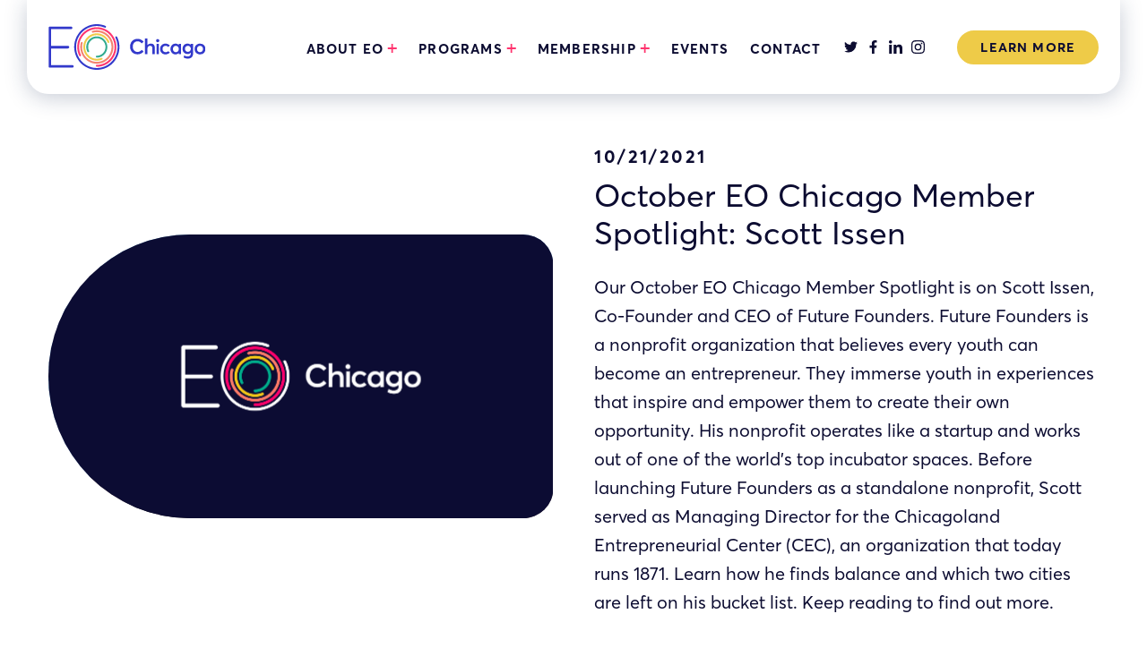

--- FILE ---
content_type: text/html; charset=UTF-8
request_url: https://eochicago.org/blog/october-eo-chicago-member-spotlight-scott-issen/
body_size: 16800
content:
<!DOCTYPE html>
<html lang="en-US" class="no-js">
<head>
<meta charset="UTF-8">
<meta name="viewport" content="width=device-width, initial-scale=1">
<meta http-equiv="X-UA-Compatible" content="IE=edge" />
<!-- Twitter data -->
<meta name="twitter:site" content="@EOChicago10">
<meta name="twitter:title" content="Join EO Chicago and connect with successful entrepreneurs today!">
<meta name="twitter:description" content="EO Chicago is a vibrant community of entrepreneurs who are dedicated to learning, growth, and building lasting relationships. Whether you're just starting out or you're a seasoned business owner, EO Chicago provides the support and resources you need to succeed. Join us today and take your business to the next level!">
<meta name="twitter:creator" content="@EOChicago10">
<meta name="twitter:image" content="https://eochicago.org/wp-content/uploads/2023/04/Social-Share@2x.png">
<!-- Open Graph data -->
<meta property="og:title" content="Join EO Chicago and connect with successful entrepreneurs today!" />
<meta property="og:type" content="article" />
<meta property="og:image" content="https://eochicago.org/wp-content/uploads/2023/04/Social-Share@2x.png" />
<meta property="og:description" content="EO Chicago is a vibrant community of entrepreneurs who are dedicated to learning, growth, and building lasting relationships. Whether you're just starting out or you're a seasoned business owner, EO Chicago provides the support and resources you need to succeed. Join us today and take your business to the next level!" />
<meta property="og:site_name" content="Join EO Chicago and connect with successful entrepreneurs today!" />
<title>October EO Chicago Member Spotlight: Scott Issen - EO Chicago</title>
<link rel="profile" href="http://gmpg.org/xfn/11">
<link rel="pingback" href="https://eochicago.org/xmlrpc.php">
<link rel="icon" type="image/png" href="https://eochicago.org/favicon.png">
<!-- Important! Adobe TypeKit update or remove -->
<!-- <link rel="stylesheet" href="https://use.typekit.net/hju7vse.css"> -->
<link rel="stylesheet" href="https://use.typekit.net/mlz4caa.css">
<!-- ngp/actionkit script load only if form type is active on page -->
<!-- Global site tag (gtag.js) - Google Analytics -->
<script async src="https://www.googletagmanager.com/gtag/js?id=UA-130024628-1"></script>
<script>
  window.dataLayer = window.dataLayer || [];
  function gtag(){dataLayer.push(arguments);}
  gtag('js', new Date());
  gtag('config', 'UA-130024628-1');
</script>

<!-- Google Tag Manager -->
<script>(function(w,d,s,l,i){w[l]=w[l]||[];w[l].push({'gtm.start':
new Date().getTime(),event:'gtm.js'});var f=d.getElementsByTagName(s)[0],
j=d.createElement(s),dl=l!='dataLayer'?'&l='+l:'';j.async=true;j.src=
'https://www.googletagmanager.com/gtm.js?id='+i+dl;f.parentNode.insertBefore(j,f);
})(window,document,'script','dataLayer','GTM-N5N5R6P');</script>
<!-- End Google Tag Manager -->
<script type="text/javascript" src="//script.crazyegg.com/pages/scripts/0083/6150.js" async="async"></script>
<meta name='robots' content='index, follow, max-image-preview:large, max-snippet:-1, max-video-preview:-1' />

	<!-- This site is optimized with the Yoast SEO plugin v20.4 - https://yoast.com/wordpress/plugins/seo/ -->
	<link rel="canonical" href="https://eochicago.org/blog/october-eo-chicago-member-spotlight-scott-issen/" />
	<meta property="og:locale" content="en_US" />
	<meta property="og:type" content="article" />
	<meta property="og:title" content="October EO Chicago Member Spotlight: Scott Issen - EO Chicago" />
	<meta property="og:url" content="https://eochicago.org/blog/october-eo-chicago-member-spotlight-scott-issen/" />
	<meta property="og:site_name" content="EO Chicago" />
	<meta property="article:publisher" content="https://www.facebook.com/EOChicago/" />
	<meta property="article:modified_time" content="2023-04-07T19:13:25+00:00" />
	<meta property="og:image" content="https://eochicago.org/wp-content/uploads/2023/04/Social-Share@2x.png" />
	<meta property="og:image:width" content="1200" />
	<meta property="og:image:height" content="630" />
	<meta property="og:image:type" content="image/png" />
	<meta name="twitter:card" content="summary_large_image" />
	<meta name="twitter:site" content="@eochicago10" />
	<script type="application/ld+json" class="yoast-schema-graph">{"@context":"https://schema.org","@graph":[{"@type":"WebPage","@id":"https://eochicago.org/blog/october-eo-chicago-member-spotlight-scott-issen/","url":"https://eochicago.org/blog/october-eo-chicago-member-spotlight-scott-issen/","name":"October EO Chicago Member Spotlight: Scott Issen - EO Chicago","isPartOf":{"@id":"https://eochicago.org/#website"},"datePublished":"2023-04-05T20:26:38+00:00","dateModified":"2023-04-07T19:13:25+00:00","breadcrumb":{"@id":"https://eochicago.org/blog/october-eo-chicago-member-spotlight-scott-issen/#breadcrumb"},"inLanguage":"en-US","potentialAction":[{"@type":"ReadAction","target":["https://eochicago.org/blog/october-eo-chicago-member-spotlight-scott-issen/"]}]},{"@type":"BreadcrumbList","@id":"https://eochicago.org/blog/october-eo-chicago-member-spotlight-scott-issen/#breadcrumb","itemListElement":[{"@type":"ListItem","position":1,"name":"Home","item":"https://eochicago.org/"},{"@type":"ListItem","position":2,"name":"October EO Chicago Member Spotlight: Scott Issen"}]},{"@type":"WebSite","@id":"https://eochicago.org/#website","url":"https://eochicago.org/","name":"EO Chicago - Chicago's #1 Support Network For Business Leaders","description":"Chicago&#039;s #1 Support Network For Business Leaders","publisher":{"@id":"https://eochicago.org/#organization"},"alternateName":"EO Chicago","potentialAction":[{"@type":"SearchAction","target":{"@type":"EntryPoint","urlTemplate":"https://eochicago.org/?s={search_term_string}"},"query-input":"required name=search_term_string"}],"inLanguage":"en-US"},{"@type":"Organization","@id":"https://eochicago.org/#organization","name":"EO Chicago - Chicago's #1 Support Network For Business Leaders","url":"https://eochicago.org/","logo":{"@type":"ImageObject","inLanguage":"en-US","@id":"https://eochicago.org/#/schema/logo/image/","url":"https://eochicago.org/wp-content/uploads/2023/04/Social-Share@2x.png","contentUrl":"https://eochicago.org/wp-content/uploads/2023/04/Social-Share@2x.png","width":1200,"height":630,"caption":"EO Chicago - Chicago's #1 Support Network For Business Leaders"},"image":{"@id":"https://eochicago.org/#/schema/logo/image/"},"sameAs":["https://www.facebook.com/EOChicago/","https://twitter.com/eochicago10","https://www.linkedin.com/company/eo-chicago-chapter/","https://www.instagram.com/eochicago"]}]}</script>
	<!-- / Yoast SEO plugin. -->


<link rel='dns-prefetch' href='//eochicago.org' />
<script type="text/javascript">
window._wpemojiSettings = {"baseUrl":"https:\/\/s.w.org\/images\/core\/emoji\/14.0.0\/72x72\/","ext":".png","svgUrl":"https:\/\/s.w.org\/images\/core\/emoji\/14.0.0\/svg\/","svgExt":".svg","source":{"concatemoji":"https:\/\/eochicago.org\/wp-includes\/js\/wp-emoji-release.min.js?ver=6.1.1"}};
/*! This file is auto-generated */
!function(e,a,t){var n,r,o,i=a.createElement("canvas"),p=i.getContext&&i.getContext("2d");function s(e,t){var a=String.fromCharCode,e=(p.clearRect(0,0,i.width,i.height),p.fillText(a.apply(this,e),0,0),i.toDataURL());return p.clearRect(0,0,i.width,i.height),p.fillText(a.apply(this,t),0,0),e===i.toDataURL()}function c(e){var t=a.createElement("script");t.src=e,t.defer=t.type="text/javascript",a.getElementsByTagName("head")[0].appendChild(t)}for(o=Array("flag","emoji"),t.supports={everything:!0,everythingExceptFlag:!0},r=0;r<o.length;r++)t.supports[o[r]]=function(e){if(p&&p.fillText)switch(p.textBaseline="top",p.font="600 32px Arial",e){case"flag":return s([127987,65039,8205,9895,65039],[127987,65039,8203,9895,65039])?!1:!s([55356,56826,55356,56819],[55356,56826,8203,55356,56819])&&!s([55356,57332,56128,56423,56128,56418,56128,56421,56128,56430,56128,56423,56128,56447],[55356,57332,8203,56128,56423,8203,56128,56418,8203,56128,56421,8203,56128,56430,8203,56128,56423,8203,56128,56447]);case"emoji":return!s([129777,127995,8205,129778,127999],[129777,127995,8203,129778,127999])}return!1}(o[r]),t.supports.everything=t.supports.everything&&t.supports[o[r]],"flag"!==o[r]&&(t.supports.everythingExceptFlag=t.supports.everythingExceptFlag&&t.supports[o[r]]);t.supports.everythingExceptFlag=t.supports.everythingExceptFlag&&!t.supports.flag,t.DOMReady=!1,t.readyCallback=function(){t.DOMReady=!0},t.supports.everything||(n=function(){t.readyCallback()},a.addEventListener?(a.addEventListener("DOMContentLoaded",n,!1),e.addEventListener("load",n,!1)):(e.attachEvent("onload",n),a.attachEvent("onreadystatechange",function(){"complete"===a.readyState&&t.readyCallback()})),(e=t.source||{}).concatemoji?c(e.concatemoji):e.wpemoji&&e.twemoji&&(c(e.twemoji),c(e.wpemoji)))}(window,document,window._wpemojiSettings);
</script>
<style type="text/css">
img.wp-smiley,
img.emoji {
	display: inline !important;
	border: none !important;
	box-shadow: none !important;
	height: 1em !important;
	width: 1em !important;
	margin: 0 0.07em !important;
	vertical-align: -0.1em !important;
	background: none !important;
	padding: 0 !important;
}
</style>
	<link rel='stylesheet' id='wp-block-library-css' href='https://eochicago.org/wp-includes/css/dist/block-library/style.min.css?ver=6.1.1' type='text/css' media='all' />
<link rel='stylesheet' id='iee-eventbrite-events-block-style2-css' href='https://eochicago.org/wp-content/plugins/import-eventbrite-events/assets/css/grid-style2.css?ver=1.6.9' type='text/css' media='all' />
<link rel='stylesheet' id='classic-theme-styles-css' href='https://eochicago.org/wp-includes/css/classic-themes.min.css?ver=1' type='text/css' media='all' />
<style id='global-styles-inline-css' type='text/css'>
body{--wp--preset--color--black: #000000;--wp--preset--color--cyan-bluish-gray: #abb8c3;--wp--preset--color--white: #ffffff;--wp--preset--color--pale-pink: #f78da7;--wp--preset--color--vivid-red: #cf2e2e;--wp--preset--color--luminous-vivid-orange: #ff6900;--wp--preset--color--luminous-vivid-amber: #fcb900;--wp--preset--color--light-green-cyan: #7bdcb5;--wp--preset--color--vivid-green-cyan: #00d084;--wp--preset--color--pale-cyan-blue: #8ed1fc;--wp--preset--color--vivid-cyan-blue: #0693e3;--wp--preset--color--vivid-purple: #9b51e0;--wp--preset--gradient--vivid-cyan-blue-to-vivid-purple: linear-gradient(135deg,rgba(6,147,227,1) 0%,rgb(155,81,224) 100%);--wp--preset--gradient--light-green-cyan-to-vivid-green-cyan: linear-gradient(135deg,rgb(122,220,180) 0%,rgb(0,208,130) 100%);--wp--preset--gradient--luminous-vivid-amber-to-luminous-vivid-orange: linear-gradient(135deg,rgba(252,185,0,1) 0%,rgba(255,105,0,1) 100%);--wp--preset--gradient--luminous-vivid-orange-to-vivid-red: linear-gradient(135deg,rgba(255,105,0,1) 0%,rgb(207,46,46) 100%);--wp--preset--gradient--very-light-gray-to-cyan-bluish-gray: linear-gradient(135deg,rgb(238,238,238) 0%,rgb(169,184,195) 100%);--wp--preset--gradient--cool-to-warm-spectrum: linear-gradient(135deg,rgb(74,234,220) 0%,rgb(151,120,209) 20%,rgb(207,42,186) 40%,rgb(238,44,130) 60%,rgb(251,105,98) 80%,rgb(254,248,76) 100%);--wp--preset--gradient--blush-light-purple: linear-gradient(135deg,rgb(255,206,236) 0%,rgb(152,150,240) 100%);--wp--preset--gradient--blush-bordeaux: linear-gradient(135deg,rgb(254,205,165) 0%,rgb(254,45,45) 50%,rgb(107,0,62) 100%);--wp--preset--gradient--luminous-dusk: linear-gradient(135deg,rgb(255,203,112) 0%,rgb(199,81,192) 50%,rgb(65,88,208) 100%);--wp--preset--gradient--pale-ocean: linear-gradient(135deg,rgb(255,245,203) 0%,rgb(182,227,212) 50%,rgb(51,167,181) 100%);--wp--preset--gradient--electric-grass: linear-gradient(135deg,rgb(202,248,128) 0%,rgb(113,206,126) 100%);--wp--preset--gradient--midnight: linear-gradient(135deg,rgb(2,3,129) 0%,rgb(40,116,252) 100%);--wp--preset--duotone--dark-grayscale: url('#wp-duotone-dark-grayscale');--wp--preset--duotone--grayscale: url('#wp-duotone-grayscale');--wp--preset--duotone--purple-yellow: url('#wp-duotone-purple-yellow');--wp--preset--duotone--blue-red: url('#wp-duotone-blue-red');--wp--preset--duotone--midnight: url('#wp-duotone-midnight');--wp--preset--duotone--magenta-yellow: url('#wp-duotone-magenta-yellow');--wp--preset--duotone--purple-green: url('#wp-duotone-purple-green');--wp--preset--duotone--blue-orange: url('#wp-duotone-blue-orange');--wp--preset--font-size--small: 13px;--wp--preset--font-size--medium: 20px;--wp--preset--font-size--large: 36px;--wp--preset--font-size--x-large: 42px;--wp--preset--spacing--20: 0.44rem;--wp--preset--spacing--30: 0.67rem;--wp--preset--spacing--40: 1rem;--wp--preset--spacing--50: 1.5rem;--wp--preset--spacing--60: 2.25rem;--wp--preset--spacing--70: 3.38rem;--wp--preset--spacing--80: 5.06rem;}:where(.is-layout-flex){gap: 0.5em;}body .is-layout-flow > .alignleft{float: left;margin-inline-start: 0;margin-inline-end: 2em;}body .is-layout-flow > .alignright{float: right;margin-inline-start: 2em;margin-inline-end: 0;}body .is-layout-flow > .aligncenter{margin-left: auto !important;margin-right: auto !important;}body .is-layout-constrained > .alignleft{float: left;margin-inline-start: 0;margin-inline-end: 2em;}body .is-layout-constrained > .alignright{float: right;margin-inline-start: 2em;margin-inline-end: 0;}body .is-layout-constrained > .aligncenter{margin-left: auto !important;margin-right: auto !important;}body .is-layout-constrained > :where(:not(.alignleft):not(.alignright):not(.alignfull)){max-width: var(--wp--style--global--content-size);margin-left: auto !important;margin-right: auto !important;}body .is-layout-constrained > .alignwide{max-width: var(--wp--style--global--wide-size);}body .is-layout-flex{display: flex;}body .is-layout-flex{flex-wrap: wrap;align-items: center;}body .is-layout-flex > *{margin: 0;}:where(.wp-block-columns.is-layout-flex){gap: 2em;}.has-black-color{color: var(--wp--preset--color--black) !important;}.has-cyan-bluish-gray-color{color: var(--wp--preset--color--cyan-bluish-gray) !important;}.has-white-color{color: var(--wp--preset--color--white) !important;}.has-pale-pink-color{color: var(--wp--preset--color--pale-pink) !important;}.has-vivid-red-color{color: var(--wp--preset--color--vivid-red) !important;}.has-luminous-vivid-orange-color{color: var(--wp--preset--color--luminous-vivid-orange) !important;}.has-luminous-vivid-amber-color{color: var(--wp--preset--color--luminous-vivid-amber) !important;}.has-light-green-cyan-color{color: var(--wp--preset--color--light-green-cyan) !important;}.has-vivid-green-cyan-color{color: var(--wp--preset--color--vivid-green-cyan) !important;}.has-pale-cyan-blue-color{color: var(--wp--preset--color--pale-cyan-blue) !important;}.has-vivid-cyan-blue-color{color: var(--wp--preset--color--vivid-cyan-blue) !important;}.has-vivid-purple-color{color: var(--wp--preset--color--vivid-purple) !important;}.has-black-background-color{background-color: var(--wp--preset--color--black) !important;}.has-cyan-bluish-gray-background-color{background-color: var(--wp--preset--color--cyan-bluish-gray) !important;}.has-white-background-color{background-color: var(--wp--preset--color--white) !important;}.has-pale-pink-background-color{background-color: var(--wp--preset--color--pale-pink) !important;}.has-vivid-red-background-color{background-color: var(--wp--preset--color--vivid-red) !important;}.has-luminous-vivid-orange-background-color{background-color: var(--wp--preset--color--luminous-vivid-orange) !important;}.has-luminous-vivid-amber-background-color{background-color: var(--wp--preset--color--luminous-vivid-amber) !important;}.has-light-green-cyan-background-color{background-color: var(--wp--preset--color--light-green-cyan) !important;}.has-vivid-green-cyan-background-color{background-color: var(--wp--preset--color--vivid-green-cyan) !important;}.has-pale-cyan-blue-background-color{background-color: var(--wp--preset--color--pale-cyan-blue) !important;}.has-vivid-cyan-blue-background-color{background-color: var(--wp--preset--color--vivid-cyan-blue) !important;}.has-vivid-purple-background-color{background-color: var(--wp--preset--color--vivid-purple) !important;}.has-black-border-color{border-color: var(--wp--preset--color--black) !important;}.has-cyan-bluish-gray-border-color{border-color: var(--wp--preset--color--cyan-bluish-gray) !important;}.has-white-border-color{border-color: var(--wp--preset--color--white) !important;}.has-pale-pink-border-color{border-color: var(--wp--preset--color--pale-pink) !important;}.has-vivid-red-border-color{border-color: var(--wp--preset--color--vivid-red) !important;}.has-luminous-vivid-orange-border-color{border-color: var(--wp--preset--color--luminous-vivid-orange) !important;}.has-luminous-vivid-amber-border-color{border-color: var(--wp--preset--color--luminous-vivid-amber) !important;}.has-light-green-cyan-border-color{border-color: var(--wp--preset--color--light-green-cyan) !important;}.has-vivid-green-cyan-border-color{border-color: var(--wp--preset--color--vivid-green-cyan) !important;}.has-pale-cyan-blue-border-color{border-color: var(--wp--preset--color--pale-cyan-blue) !important;}.has-vivid-cyan-blue-border-color{border-color: var(--wp--preset--color--vivid-cyan-blue) !important;}.has-vivid-purple-border-color{border-color: var(--wp--preset--color--vivid-purple) !important;}.has-vivid-cyan-blue-to-vivid-purple-gradient-background{background: var(--wp--preset--gradient--vivid-cyan-blue-to-vivid-purple) !important;}.has-light-green-cyan-to-vivid-green-cyan-gradient-background{background: var(--wp--preset--gradient--light-green-cyan-to-vivid-green-cyan) !important;}.has-luminous-vivid-amber-to-luminous-vivid-orange-gradient-background{background: var(--wp--preset--gradient--luminous-vivid-amber-to-luminous-vivid-orange) !important;}.has-luminous-vivid-orange-to-vivid-red-gradient-background{background: var(--wp--preset--gradient--luminous-vivid-orange-to-vivid-red) !important;}.has-very-light-gray-to-cyan-bluish-gray-gradient-background{background: var(--wp--preset--gradient--very-light-gray-to-cyan-bluish-gray) !important;}.has-cool-to-warm-spectrum-gradient-background{background: var(--wp--preset--gradient--cool-to-warm-spectrum) !important;}.has-blush-light-purple-gradient-background{background: var(--wp--preset--gradient--blush-light-purple) !important;}.has-blush-bordeaux-gradient-background{background: var(--wp--preset--gradient--blush-bordeaux) !important;}.has-luminous-dusk-gradient-background{background: var(--wp--preset--gradient--luminous-dusk) !important;}.has-pale-ocean-gradient-background{background: var(--wp--preset--gradient--pale-ocean) !important;}.has-electric-grass-gradient-background{background: var(--wp--preset--gradient--electric-grass) !important;}.has-midnight-gradient-background{background: var(--wp--preset--gradient--midnight) !important;}.has-small-font-size{font-size: var(--wp--preset--font-size--small) !important;}.has-medium-font-size{font-size: var(--wp--preset--font-size--medium) !important;}.has-large-font-size{font-size: var(--wp--preset--font-size--large) !important;}.has-x-large-font-size{font-size: var(--wp--preset--font-size--x-large) !important;}
.wp-block-navigation a:where(:not(.wp-element-button)){color: inherit;}
:where(.wp-block-columns.is-layout-flex){gap: 2em;}
.wp-block-pullquote{font-size: 1.5em;line-height: 1.6;}
</style>
<link rel='stylesheet' id='font-awesome-css' href='https://eochicago.org/wp-content/plugins/import-eventbrite-events/assets/css/font-awesome.min.css?ver=6.1.1' type='text/css' media='all' />
<link rel='stylesheet' id='import-eventbrite-events-front-css' href='https://eochicago.org/wp-content/plugins/import-eventbrite-events/assets/css/import-eventbrite-events.css?ver=6.1.1' type='text/css' media='all' />
<link rel='stylesheet' id='import-eventbrite-events-front-style2-css' href='https://eochicago.org/wp-content/plugins/import-eventbrite-events/assets/css/grid-style2.css?ver=6.1.1' type='text/css' media='all' />
<link rel='stylesheet' id='video_popup_close_icon-css' href='https://eochicago.org/wp-content/plugins/video-popup/css/vp-close-icon/close-button-icon.css?ver=1769115961' type='text/css' media='all' />
<link rel='stylesheet' id='oba_youtubepopup_css-css' href='https://eochicago.org/wp-content/plugins/video-popup/css/YouTubePopUp.css?ver=1769115961' type='text/css' media='all' />
<link rel='stylesheet' id='authentic_theme-style-css' href='https://eochicago.org/wp-content/themes/authentic_theme/style.css?ver=1769098332' type='text/css' media='all' />
<script type='text/javascript' src='https://eochicago.org/wp-includes/js/jquery/jquery.min.js?ver=3.6.1' id='jquery-core-js'></script>
<script type='text/javascript' src='https://eochicago.org/wp-includes/js/jquery/jquery-migrate.min.js?ver=3.3.2' id='jquery-migrate-js'></script>
<script type='text/javascript' src='https://eochicago.org/wp-content/plugins/video-popup/js/YouTubePopUp.jquery.js?ver=1769115961' id='oba_youtubepopup_plugin-js'></script>
<script type='text/javascript' src='https://eochicago.org/wp-content/plugins/video-popup/js/YouTubePopUp.js?ver=1769115961' id='oba_youtubepopup_activate-js'></script>
<link rel="https://api.w.org/" href="https://eochicago.org/wp-json/" /><link rel="EditURI" type="application/rsd+xml" title="RSD" href="https://eochicago.org/xmlrpc.php?rsd" />
<link rel="wlwmanifest" type="application/wlwmanifest+xml" href="https://eochicago.org/wp-includes/wlwmanifest.xml" />
<meta name="generator" content="WordPress 6.1.1" />
<link rel='shortlink' href='https://eochicago.org/?p=513' />
<link rel="alternate" type="application/json+oembed" href="https://eochicago.org/wp-json/oembed/1.0/embed?url=https%3A%2F%2Feochicago.org%2Fblog%2Foctober-eo-chicago-member-spotlight-scott-issen%2F" />
<link rel="alternate" type="text/xml+oembed" href="https://eochicago.org/wp-json/oembed/1.0/embed?url=https%3A%2F%2Feochicago.org%2Fblog%2Foctober-eo-chicago-member-spotlight-scott-issen%2F&#038;format=xml" />
		<script type='text/javascript'>
			var video_popup_unprm_general_settings = {
    			'unprm_r_border': ''
			};
		</script>
	<meta name="tec-api-version" content="v1"><meta name="tec-api-origin" content="https://eochicago.org"><link rel="alternate" href="https://eochicago.org/wp-json/tribe/events/v1/" /><link rel="icon" href="https://eochicago.org/wp-content/uploads/2023/04/cropped-Favicon@2x-32x32.png" sizes="32x32" />
<link rel="icon" href="https://eochicago.org/wp-content/uploads/2023/04/cropped-Favicon@2x-192x192.png" sizes="192x192" />
<link rel="apple-touch-icon" href="https://eochicago.org/wp-content/uploads/2023/04/cropped-Favicon@2x-180x180.png" />
<meta name="msapplication-TileImage" content="https://eochicago.org/wp-content/uploads/2023/04/cropped-Favicon@2x-270x270.png" />
		<style type="text/css" id="wp-custom-css">
			.page-id-12226 header {
	display: none;
}

.page-id-12226 .component__full_width_content {
    background-color: #ececec;
    margin: 20px 0px;
}

.page-id-12226 
.grid--image_wrapper img {
    border-left: 10px #fcb900 solid;
    border-bottom: 10px #fcb900 solid;
}
.page-id-12226 footer {
	display: none;
}

.page-id-12226 .footer_signup {
	display: none;
}


hr.hrule {
		height: 5px;
    background-color: #fcb900;
    width: 200px !important;
    margin: 10px 0;
		border: 0;
}


hr.hrule-ctr {
		height: 5px;
    background-color: #fcb900;
    width: 200px !important;
    margin: 10px auto;
		border: 0;
}		</style>
		</head>
<body class="blog-template-default single single-blog postid-513 tribe-no-js" data-pageid="513" id="site_body">
<!-- Google Tag Manager (noscript) -->
<noscript><iframe src="https://www.googletagmanager.com/ns.html?id=GTM-N5N5R6P"
height="0" width="0" style="display:none;visibility:hidden"></iframe></noscript>
<!-- End Google Tag Manager (noscript) -->
<div class="hfeed site">
	<header class="site-header" id="top">
	  <a class="skip-link screen-reader-text" href="#primary">Skip to content</a>

	  	<div class="site-header--top_wrapper">
	  		<div class="site-header--top">
	  			<div class="site-header--top_inner inner-wrapper">
		  			<a class="site-header--logo_link" href="https://eochicago.org" aria-label="homepage">
		  				<span class="site-header--main_logo" ><img src="https://eochicago.org/wp-content/themes/authentic_theme/images/logo-header.svg" alt="EOChicago" /></span>
					</a>
		  			<div class="site-header--menu">
					  <button id="site-nav-btn-menu" class="menu-toggle" aria-controls="primary-menu" aria-expanded="false"><span class="icon icon-menu"><span class="visually-hidden">Menu</span></span></button>
		  										<div id="site-navigation" class="main-navigation effect--fadeIn">
							<button id="site-nav-btn-close" class="menu-toggle menu-toggle__close"><span class="icon icon-close"><span class="visually-hidden">Close Menu</span></span></button>
							<nav class=" " aria-label="Main Navigation" id="js-main_menu">
								<div id="js-main_menu_container" class="main-nav--container menu-header-container closed"><ul id="menu-primary-menu" class="menu nav-menu"><li id="menu-item-570" class="menu-item menu-item-type-post_type menu-item-object-page menu-item-home menu-item-570"><div class="ancestor-wrapper"><a href="https://eochicago.org/">Homepage</a></div><!-- .ancestor-wrapper --></li>
<li id="menu-item-347" class="menu-item menu-item-type-post_type menu-item-object-page menu-item-has-children menu-item-347"><div class="ancestor-wrapper"><a href="https://eochicago.org/about/">About EO</a><button class="toggle sub-menu-toggle fill-children-current-color" data-toggle-target=".menu-modal .menu-item-347 > .sub-menu" data-toggle-type="slidetoggle" data-toggle-duration="250" aria-expanded="false"><span class="screen-reader-text">Show sub menu</span><span class="icon icon-arrow-down"></span></button></div><!-- .ancestor-wrapper -->
<ul class="sub-menu">
	<li id="menu-item-352" class="menu-item menu-item-type-post_type menu-item-object-page menu-item-352"><div class="ancestor-wrapper"><a href="https://eochicago.org/core-values/">Core Values</a></div><!-- .ancestor-wrapper --></li>
	<li id="menu-item-351" class="menu-item menu-item-type-post_type menu-item-object-page menu-item-351"><div class="ancestor-wrapper"><a href="https://eochicago.org/what-eo-chicago-has-to-offer/">What EO Chicago Has to Offer</a></div><!-- .ancestor-wrapper --></li>
	<li id="menu-item-350" class="menu-item menu-item-type-post_type menu-item-object-page menu-item-350"><div class="ancestor-wrapper"><a href="https://eochicago.org/board-members/">Board Members</a></div><!-- .ancestor-wrapper --></li>
	<li id="menu-item-2604" class="menu-item menu-item-type-post_type menu-item-object-page menu-item-2604"><div class="ancestor-wrapper"><a href="https://eochicago.org/sap/">Strategic Alliance Partners</a></div><!-- .ancestor-wrapper --></li>
	<li id="menu-item-8441" class="menu-item menu-item-type-post_type menu-item-object-page menu-item-8441"><div class="ancestor-wrapper"><a href="https://eochicago.org/eo-house-chicago/">EO House Chicago</a></div><!-- .ancestor-wrapper --></li>
</ul>
</li>
<li id="menu-item-345" class="menu-item menu-item-type-post_type menu-item-object-page menu-item-has-children menu-item-345"><div class="ancestor-wrapper"><a href="https://eochicago.org/programs/">Programs</a><button class="toggle sub-menu-toggle fill-children-current-color" data-toggle-target=".menu-modal .menu-item-345 > .sub-menu" data-toggle-type="slidetoggle" data-toggle-duration="250" aria-expanded="false"><span class="screen-reader-text">Show sub menu</span><span class="icon icon-arrow-down"></span></button></div><!-- .ancestor-wrapper -->
<ul class="sub-menu">
	<li id="menu-item-354" class="menu-item menu-item-type-post_type menu-item-object-page menu-item-354"><div class="ancestor-wrapper"><a href="https://eochicago.org/eo-accelerator-program/">EO Accelerator Program</a></div><!-- .ancestor-wrapper --></li>
	<li id="menu-item-10791" class="menu-item menu-item-type-post_type menu-item-object-page menu-item-10791"><div class="ancestor-wrapper"><a href="https://eochicago.org/mentorship-program/">Mentorship Program</a></div><!-- .ancestor-wrapper --></li>
</ul>
</li>
<li id="menu-item-346" class="menu-item menu-item-type-post_type menu-item-object-page menu-item-has-children menu-item-346"><div class="ancestor-wrapper"><a href="https://eochicago.org/membership/">Membership</a><button class="toggle sub-menu-toggle fill-children-current-color" data-toggle-target=".menu-modal .menu-item-346 > .sub-menu" data-toggle-type="slidetoggle" data-toggle-duration="250" aria-expanded="false"><span class="screen-reader-text">Show sub menu</span><span class="icon icon-arrow-down"></span></button></div><!-- .ancestor-wrapper -->
<ul class="sub-menu">
	<li id="menu-item-349" class="menu-item menu-item-type-post_type menu-item-object-page menu-item-349"><div class="ancestor-wrapper"><a href="https://eochicago.org/membership-requirements/">Membership Requirements</a></div><!-- .ancestor-wrapper --></li>
	<li id="menu-item-3732" class="menu-item menu-item-type-post_type menu-item-object-page menu-item-3732"><div class="ancestor-wrapper"><a href="https://eochicago.org/join-us-2/">Learn More</a></div><!-- .ancestor-wrapper --></li>
</ul>
</li>
<li id="menu-item-348" class="menu-item menu-item-type-custom menu-item-object-custom menu-item-348"><div class="ancestor-wrapper"><a href="/events">Events</a></div><!-- .ancestor-wrapper --></li>
<li id="menu-item-343" class="menu-item menu-item-type-post_type menu-item-object-page menu-item-343"><div class="ancestor-wrapper"><a href="https://eochicago.org/contact-us/">Contact</a></div><!-- .ancestor-wrapper --></li>
</ul></div>							</nav><!-- #site-navigation -->

						</div>

		  				<div class="site-header--social_links">
		  										 			<a class="site-header--social_icon social-icon-twitter" 
					 			href="https://twitter.com/eochicago10?lang=en" 
					 			target="_blank">
					 				<svg id="Layer_1" data-name="Layer 1" xmlns="http://www.w3.org/2000/svg" xmlns:xlink="http://www.w3.org/2000/svg" viewBox="0 0 15.34 12.46"><title>twitter</title><path d="M13.78,3.09a6.67,6.67,0,0,0,1.56-1.62,5.91,5.91,0,0,1-1.8.48A3.08,3.08,0,0,0,14.92.21a6.66,6.66,0,0,1-2,.78A3.16,3.16,0,0,0,7.47,3.15a3,3,0,0,0,.09.72A9.14,9.14,0,0,1,1.05.57,3.07,3.07,0,0,0,.63,2.16,3.1,3.1,0,0,0,2,4.77,3.32,3.32,0,0,1,.6,4.38v0A3.16,3.16,0,0,0,3.12,7.5a3.52,3.52,0,0,1-.81.12,4.07,4.07,0,0,1-.6-.06A3.14,3.14,0,0,0,4.65,9.75,6.34,6.34,0,0,1,.75,11.1,5.85,5.85,0,0,1,0,11a8.78,8.78,0,0,0,4.83,1.41,8.87,8.87,0,0,0,8.94-8.94Z"/></svg>					 				</a>
					 								 			<a class="site-header--social_icon social-icon-facebook" 
					 			href="https://www.facebook.com/EOChicago/" 
					 			target="_blank">
					 				<svg id="Layer_1" data-name="Layer 1" xmlns="http://www.w3.org/2000/svg" xmlns:xlink="http://www.w3.org/2000/svg" viewBox="0 0 8.25 15.37"><title>facebook</title><path d="M7.71,8.64l.42-2.76H5.46V4.08A1.37,1.37,0,0,1,7,2.58H8.25V.21A13.47,13.47,0,0,0,6.09,0,3.41,3.41,0,0,0,2.46,3.75V5.88H0V8.64H2.46v6.72h3V8.64Z"/></svg>					 				</a>
					 								 			<a class="site-header--social_icon social-icon-linkedin" 
					 			href="https://www.linkedin.com/company/eo-chicago-chapter/" 
					 			target="_blank">
					 				<svg width="21" height="21" viewBox="0 0 21 21" xmlns="http://www.w3.org/2000/svg">
<path d="M4.6875 21L4.6875 6.98438H0.328125L0.328125 21H4.6875ZM2.48438 5.10938C3.89063 5.10938 5.01563 3.9375 5.01563 2.53125C5.01563 1.17188 3.89063 0.046875 2.48438 0.046875C1.125 0.046875 8.21999e-09 1.17188 1.08984e-08 2.53125C1.36692e-08 3.9375 1.125 5.10938 2.48438 5.10938ZM20.9531 21H21L21 13.3125C21 9.5625 20.1563 6.65625 15.75 6.65625C13.6406 6.65625 12.2344 7.82812 11.625 8.90625H11.5781L11.5781 6.98438H7.40625L7.40625 21H11.7656L11.7656 14.0625C11.7656 12.2344 12.0938 10.5 14.3438 10.5C16.5938 10.5 16.6406 12.5625 16.6406 14.2031L16.6406 21H20.9531Z"/>
</svg>
					 				</a>
					 								 			<a class="site-header--social_icon social-icon-instagram" 
					 			href="https://www.instagram.com/eochicago/?hl=en" 
					 			target="_blank">
					 				<svg xmlns="http://www.w3.org/2000/svg" viewBox="0 0 13.45 13.45"><title>instagram</title><path d="M6.74,3.26a3.45,3.45,0,1,0,3.45,3.45A3.45,3.45,0,0,0,6.74,3.26Zm0,5.7A2.25,2.25,0,0,1,4.49,6.71,2.24,2.24,0,1,1,6.74,9Zm4.38-5.82a.81.81,0,1,0-.81.81A.81.81,0,0,0,11.12,3.14Zm2.28.81a4,4,0,0,0-1.08-2.82A4,4,0,0,0,9.5,0C8.39,0,5.06,0,3.95,0A4.1,4.1,0,0,0,1.13,1.13,4,4,0,0,0,0,3.95C0,5.06,0,8.39,0,9.5a4.1,4.1,0,0,0,1.08,2.82A4.1,4.1,0,0,0,3.95,13.4c1.11.06,4.44.06,5.55,0a4,4,0,0,0,2.82-1.08A4.1,4.1,0,0,0,13.4,9.5C13.46,8.39,13.46,5.06,13.4,3.95ZM12,10.67A2.23,2.23,0,0,1,10.7,12a14.53,14.53,0,0,1-4,.27,14.36,14.36,0,0,1-4-.27,2.28,2.28,0,0,1-1.29-1.29,14.37,14.37,0,0,1-.27-4,14.53,14.53,0,0,1,.27-4A2.31,2.31,0,0,1,2.78,1.49a14.37,14.37,0,0,1,4-.27,14.53,14.53,0,0,1,4,.27A2.26,2.26,0,0,1,12,2.75a14.53,14.53,0,0,1,.27,4A14.37,14.37,0,0,1,12,10.67Z"/></svg>					 				</a>
					 					  				</div>
		  				<div class="site-header--menu_buttons">
		  					<div class="site-header--join_button">
		  						<a class="button_internal button_primary" href="/join-us"  >Learn More</a>		  					</div>
		  				</div>
						<div class="site-header--mobile_menu_buttons">
								<div class="site-header--mobile_menu_button">
									<a class="button_internal button_primary" href="/join-us"  >Learn More</a>								</div>
							</div>
					</div>
		  		</div>
		  	</div>
	  	</div>
	</header><!-- #masthead -->

	<section id="primary" class="content-area">
		<main id="main" class="site-main">

			<article class="">
        <div class="blog_topper">
        <div class="blog_topper--left">
            <figure class="blog_topper--figure">
                <img class="blog_topper--img" src="https://eochicago.org/wp-content/themes/authentic_theme/images/placeholder-image.svg" alt="" width="1024" height="576" loading="lazy"/>            </figure>

        </div>
        <div class="blog_topper--right">
            <span class="blog_topper--date">10/21/2021</span>
            <h1 class="blog_topper--headline">October EO Chicago Member Spotlight: Scott Issen</h1>
                    
                            <figcaption>Our October EO Chicago Member Spotlight is on Scott Issen, Co-Founder and CEO of Future Founders. Future Founders is a nonprofit organization that believes every youth can become an entrepreneur. They immerse youth in experiences that inspire and empower them to create their own opportunity. His nonprofit operates like a startup and works out of one of the world’s top incubator spaces. Before launching Future Founders as a standalone nonprofit, Scott served as Managing Director for the Chicagoland Entrepreneurial Center (CEC), an organization that today runs 1871. Learn how he finds balance and which two cities are left on his bucket list. Keep reading to find out more.</figcaption>
                    </div>
    </div>
    <div id="page_components" class="flexible_components blog fixed_bottom_components page_components--blog">
        		<section class="component component__full_width_content component__first component__last_margin" >
			<div class="scroll_padding">
								<section class="fwc" aria-label="full-width-content">
	<div class="fwc--inner inner-wrapper">
		<div class="narrow-wrapper">
			<h3 style="text-align: center;">EO Member: Scott Issen</h3>
<h3 style="text-align: center;">Company: Future Founders</h3>
<h3 style="text-align: center;">Years in Business: 10 years</h3>
<div class="">&nbsp;</div>
<h4>How long have you been a member of EO Chicago and why did you join the organization?</h4>
<p>I’ve been a member since December 2019. I heard about the organization because I worked in the startup ecosystem for about 20 years, and the real reason that I wanted to be a part of it was to have a community of peers. So much of the work that we do at Future Founders is helping young people and identifying people who share the same passions and are at the same stage of life and business. But I didn’t really have fellow entrepreneurs or peers at the same stage when I was their age. So to be a part of an organization that not only brings together people but also gives them an opportunity to build meaningful, and what I hope to be lifelong, relationships is something that excites me about EO.</p>
<div class="">&nbsp;</div>
<h4>What was your first job?</h4>
<p>Over the summer during high school, I helped move books in the library because it was under construction. I also ran some lemonade stands when I was a kid, but those weren’t long-term ventures.</p>
<div class="">&nbsp;</div>
<h4>Can you describe your entrepreneurial journey? Where did you start and where do you hope to go in the future?</h4>
<p>What I’ve realized over the years is that while I didn’t self-identify as an entrepreneur, I’ve been entrepreneurial my whole life. Prior to Future Founders, I worked at the CEC, helping high-growth entrepreneurs secure clients, raise money and connect with mentors. I had direct experience working with talented, passionate people who put everything on the line every day of the week.</p>
<p>In 2005, I led an initiative that ended up becoming Future Founders. We would take high school students from underserved areas of Chicago and help them discover entrepreneurship and build entrepreneurial skills. I grew this at the CEC for six years. And then in 2011, a lot of things were happening. The cohesion of the entrepreneurial ecosystem in Chicago is among those. At that time, we garnered a lot of support, including from the Chicago Mayor and City Council. We were recognized by the media and had a lot of corporate partnerships. Most importantly, we impacted quite a few students. But the program had more potential to grow. So we thought, let’s spin it out from the CEC. And that’s how I suddenly became an entrepreneur—when I had this opportunity to take something that I started and turn it into something sustainable.</p>
<p>Thinking back now, I never would have imagined the impact that Future Founders would have on the people we work with and on our students and founders—or how important it became in my life. Now, this new community exists across the country made of young, diverse, and talented entrepreneurs. That would have never existed if I didn’t take the leap. It wasn’t an intentional journey but has become a huge part of my identity.</p>
<div class="">&nbsp;</div>
<h4><b>What inspired you to start Future Founders? </b></h4>
<p>In full fairness, it wasn’t my idea. Working at the CEC, we saw a lot of great, young, talented entrepreneurs who came from all over Chicago and represented many different backgrounds and industries. But the entrepreneurial community at large didn’t reflect this same diversity.</p>
<p>Around the same time, Motorola approached us. This was back when the Razr phone came out and became one of the best-selling phones all over the world. They loved what we were doing, helping these adult entrepreneurs, but said that they would love to focus on the next generation of innovators. So we received financial support from Motorola to get the program started and saw that there was an opportunity to inspire the next generation of youth and help foster diversity and inclusion within the entrepreneurial ecosystem.</p>
<div class="">&nbsp;</div>
<h4><b>What do you enjoy most about your work?</b></h4>
<p>I don’t want this to sound cheesy, but I love the people with whom I get to work. I love to see true development over time, whether it’s our middle school girls growing the confidence to come up with an app-based business and pitching it in a week, or 18- to 30-year-old founders who have an idea or side hustle and turn it into a business. It’s exciting to see that the process we’ve developed has not only helped instill confidence in people to start or run a business or build entrepreneurial skills but also gives them a great network of support and lifelong friendships. I get excited knowing that people are benefitting from the community that we built and are becoming a part of it. That’s what I think my, and our, legacy will be—the people we’ve brought together and empowered and energized.</p>
<div class="">&nbsp;</div>
<h4>What daily challenges do you face at work?</h4>
<p>Entrepreneurship is a subject area that is always evolving. A challenge for us is to make sure our curriculum and programming stay relevant, meaningful, and impactful for our students. We have to keep enhancing and changing it. Another challenge is finding the right mentors and volunteers. We spend a lot of time vetting people. Young entrepreneurs get taken advantage of a lot, so we try to make sure we’re connecting our entrepreneurs with actual subject-matter experts. Not just people who do or know that skill, but who have done it in an entrepreneurial way. Most importantly, we want to ensure our mentors and volunteers reflect the diversity of our students.</p>
<div class="">&nbsp;</div>
<h4>What is the best career advice you ever received?</h4>
<p>I don’t know who shared this with me—and I’m definitely paraphrasing here—but it’s basically: Do something that doesn’t feel like work. Essentially, find something you’re passionate about… that you can wake up and do every day and it doesn’t feel like you’re doing something for which you should be getting paid.</p>
<div class="">&nbsp;</div>
<h4><b>What are your goals for the future of your business</b>?</h4>
<p>I hope to build the largest, most inclusive national communities of young entrepreneurs and entrepreneurial-minded thinkers, A=and continue empowering people with the skills they need to be successful, whether they start a business or not. If they do decide to start a business, I want to ensure they have the resources and network of support to get to that point.</p>
<p>I also hope to see more diversity in the entrepreneurial community. Whether that’s making sure underrepresented groups are represented or empowering women, communities of color, and immigrants to believe in themselves and pursue an entrepreneurial career.</p>
<div class="">&nbsp;</div>
<h4>What’s the coolest thing you’re working on right now?</h4>
<p>I’m excited to gather our founders together for the first time in Chicago. Normally we do five to six in-person entrepreneurship retreats a year, but because of COVID, we haven’t done that for a while. So I’m excited to bring people together for community bonding.</p>
<p>We’re also launching a new program this spring to help high school students start revenue-generating businesses that will be a new signature offering for Chicago teens. On an EO front, I’m excited to be part of the planning team for the GSEA Nationals Competition in Chicago in March 2022</p>
<div class="">&nbsp;</div>
<h4>Who or what inspires you?</h4>
<p>I’m inspired by people who take risks and invest in themselves. I would love to spend every waking moment of my life talking with entrepreneurs and other people who are solving complex or simple problems in society and building companies that they are passionate about.</p>
<p>Another thing is exploring. My name in some translations means “The Wanderer,” which I think is true about myself. I love to travel, explore new places, and meet new people. I love seeing new cultures. This incredible world fuels my creativity, passion, and curiosity.</p>
<div class="">&nbsp;</div>
<h4>If you could go back in time five years and share advice with your past self, what advice would you share?</h4>
<p>Don’t just focus on the destination. Make sure you enjoy the journey.</p>
<div class="">&nbsp;</div>
<h4>What is the greatest challenge you have overcome?</h4>
<p>Probably recognizing that at the end of the day, I would much rather put my trust in myself than depend on someone else and be beholden to their decisions, especially for my livelihood. I had a lot of confidence issues when I first started out, thinking could I ever be an entrepreneur? So a challenge has been recognizing that while there is risk in being an entrepreneur, at the end of the day, I always know when the money is going to run out or where it’s coming from. I think it’s actually riskier to put all your eggs into someone else’s basket. That realization was eye-opening but challenging to get to and accept.</p>
<div class="">&nbsp;</div>
<h4>What brought you to Chicago?</h4>
<p>I’m from here—grew up in the suburbs and have lived in the city since after college.</p>
<div class="">&nbsp;</div>
<h4>How do you find work-life balance?</h4>
<p>I think that, as an entrepreneur, you’re always “on” to some extent. It’s just a matter of finding that balance and opportunity to make sure you’re investing in yourself. I heard this great quote about leadership, “Leaders need to be effective, not efficient.” I think so much of it is having some kind of spiritual nourishment. I’m part of <a href="https://www.mishkanchicago.org/" target="_blank" rel="noopener">Mishkan Chicago</a>, a progressive Jewish community, which provides me with inspiration, energy, and reflection in life. I also make time to stay healthy by working out consistently and eating right. It’s just important to spend enough time on yourself and take time to step back, reflect, and recharge.</p>
<div class="">&nbsp;</div>
<h4><b>When you were a kid, what did you say you wanted to be when you grew up?</b></h4>
<p>Lots of different things! I think a lawyer would be the first one. I’m also an aspiring game show host.</p>
<div class="">&nbsp;</div>
<h4>What are your favorite things to do outside of work?</h4>
<p>Hanging with family and friends, traveling, eating, working out, and feeding my curiosity for life.</p>
<div class="">&nbsp;</div>
<h4><b>Exercise of choice? </b></h4>
<p>Weight training. Never running.</p>
<div class="">&nbsp;</div>
<h4>What’s one thing still left on your bucket list?</h4>
<p>Seeing all the wonders of the world.</p>
<div class="">&nbsp;</div>
<h4><b>What are you currently reading?</b></h4>
<p>I spend a lot of time reading travel blogs and planning trips. One of my favorites is <a href="https://thepointsguy.com/" target="_blank" rel="noopener">The Points Guy</a>.</p>
<div class="">&nbsp;</div>
<h4>What’s your favorite restaurant?</h4>
<p><a href="http://www.central-provisions.com/" target="_blank" rel="noopener">Central Provisions in Portland</a>—one of my favorite dining experiences of all time.</p>
<div class="">&nbsp;</div>
<h4><b>What is your favorite part about working in the Chicagoland area?</b></h4>
<p>The people!</p>
<div class="">&nbsp;</div>
<h4>What is your top Chicago activity?</h4>
<p>Taking long walks on the lakefront.</p>
<div class="">&nbsp;</div>
<h4>Where’s your favorite place in the world to visit?</h4>
<p>One is Pompeii in Italy and the other is Machu Picchu.</p>
<div class="">&nbsp;</div>
<p>Thank you to Scott Issen for sharing his story for our October member spotlight. The Entrepreneurs’ Organization is a global business network of more than 14,000 entrepreneurs in 198 chapters and 61 countries. EO is the catalyst that enables entrepreneurs to learn and grow from each other, leading to greater business success and an enriched personal life.</p>
<p>If you’re interested in becoming an EO Chicago member, check our <a href="/membership-requirements/">membership requirements </a>and <a href="/join-us">submit an application to join today</a>.</p>
							<div class="fwc--cta_link">
									</div>
					</div>
	</div>
</section>
							</div>
		</section><!-- end .flex_row -->
		        <div class="blog_footer--btn-back-wrp">
            <hr>
                        <div class="blog_footer--btn-back">
                            <a class="button_link button_external" href="https://eochicago.org/blog/">Back to the blog</a>
                        </div>
            <hr>
        </div>

    </div>
</article><!-- #post-## -->
		</main><!-- #main -->
	</section><!-- #primary -->

	<section class="component">
		<div class="footer_signup">
			<section class="signup" aria-label="sign-up">
	<div class="signup--inner full-width-wrapper flex-wrapper">
		<div class="signup--form_wrapper">
			<div class="signup--text">
				<div class="signup--text_wrapper">
					<div class="signup--headline">
						Become an EO Chicago member today					</div>
					<div style="margin-top: 10px;">
						<a class="button_internal button_primary" href="https://airtable.com/app3PUyq9eixfE0ns/shrcss6RLHpKqpDoL"> Join Us</a>
					</div>
				</div>
			</div>

			<div class="signup--form">
							</div>
		</div>
					<div class="signup--image_wrapper">
					<img width="624" height="414" src="https://eochicago.org/wp-content/uploads/2025/10/Topper-Hero-2.png" class="signup--image" alt="" decoding="async" loading="lazy" srcset="https://eochicago.org/wp-content/uploads/2025/10/Topper-Hero-2.png 624w, https://eochicago.org/wp-content/uploads/2025/10/Topper-Hero-2-300x199.png 300w" sizes="(max-width: 624px) 100vw, 624px" />			</div>
		
	</div>
</section>		</div>
	</section>
		<footer class="footer site_footer">
			<div class="footer--navigation">
				<div class="footer--menu footer--left_menu">
									</div>
				<a class="footer--logo" href="/">
					<img src="https://eochicago.org/wp-content/themes/authentic_theme/images/logo-footer.svg" class="footer--logo_image" alt="EOChicago" />
				</a>
				<div class="footer--menu footer--right_menu">
									</div>
			</div>
			<div class="footer--social">
						 			<a class="footer--social_icon social-icon-twitter" 
		 			href="https://twitter.com/eochicago10?lang=en" 
		 			target="_blank">
		 				<svg id="Layer_1" data-name="Layer 1" xmlns="http://www.w3.org/2000/svg" xmlns:xlink="http://www.w3.org/2000/svg" viewBox="0 0 15.34 12.46"><title>twitter</title><path d="M13.78,3.09a6.67,6.67,0,0,0,1.56-1.62,5.91,5.91,0,0,1-1.8.48A3.08,3.08,0,0,0,14.92.21a6.66,6.66,0,0,1-2,.78A3.16,3.16,0,0,0,7.47,3.15a3,3,0,0,0,.09.72A9.14,9.14,0,0,1,1.05.57,3.07,3.07,0,0,0,.63,2.16,3.1,3.1,0,0,0,2,4.77,3.32,3.32,0,0,1,.6,4.38v0A3.16,3.16,0,0,0,3.12,7.5a3.52,3.52,0,0,1-.81.12,4.07,4.07,0,0,1-.6-.06A3.14,3.14,0,0,0,4.65,9.75,6.34,6.34,0,0,1,.75,11.1,5.85,5.85,0,0,1,0,11a8.78,8.78,0,0,0,4.83,1.41,8.87,8.87,0,0,0,8.94-8.94Z"/></svg>		 				</a>
		 					 			<a class="footer--social_icon social-icon-facebook" 
		 			href="https://www.facebook.com/EOChicago/" 
		 			target="_blank">
		 				<svg id="Layer_1" data-name="Layer 1" xmlns="http://www.w3.org/2000/svg" xmlns:xlink="http://www.w3.org/2000/svg" viewBox="0 0 8.25 15.37"><title>facebook</title><path d="M7.71,8.64l.42-2.76H5.46V4.08A1.37,1.37,0,0,1,7,2.58H8.25V.21A13.47,13.47,0,0,0,6.09,0,3.41,3.41,0,0,0,2.46,3.75V5.88H0V8.64H2.46v6.72h3V8.64Z"/></svg>		 				</a>
		 					 			<a class="footer--social_icon social-icon-linkedin" 
		 			href="https://www.linkedin.com/company/eo-chicago-chapter/" 
		 			target="_blank">
		 				<svg width="21" height="21" viewBox="0 0 21 21" xmlns="http://www.w3.org/2000/svg">
<path d="M4.6875 21L4.6875 6.98438H0.328125L0.328125 21H4.6875ZM2.48438 5.10938C3.89063 5.10938 5.01563 3.9375 5.01563 2.53125C5.01563 1.17188 3.89063 0.046875 2.48438 0.046875C1.125 0.046875 8.21999e-09 1.17188 1.08984e-08 2.53125C1.36692e-08 3.9375 1.125 5.10938 2.48438 5.10938ZM20.9531 21H21L21 13.3125C21 9.5625 20.1563 6.65625 15.75 6.65625C13.6406 6.65625 12.2344 7.82812 11.625 8.90625H11.5781L11.5781 6.98438H7.40625L7.40625 21H11.7656L11.7656 14.0625C11.7656 12.2344 12.0938 10.5 14.3438 10.5C16.5938 10.5 16.6406 12.5625 16.6406 14.2031L16.6406 21H20.9531Z"/>
</svg>
		 				</a>
		 					 			<a class="footer--social_icon social-icon-instagram" 
		 			href="https://www.instagram.com/eochicago/?hl=en" 
		 			target="_blank">
		 				<svg xmlns="http://www.w3.org/2000/svg" viewBox="0 0 13.45 13.45"><title>instagram</title><path d="M6.74,3.26a3.45,3.45,0,1,0,3.45,3.45A3.45,3.45,0,0,0,6.74,3.26Zm0,5.7A2.25,2.25,0,0,1,4.49,6.71,2.24,2.24,0,1,1,6.74,9Zm4.38-5.82a.81.81,0,1,0-.81.81A.81.81,0,0,0,11.12,3.14Zm2.28.81a4,4,0,0,0-1.08-2.82A4,4,0,0,0,9.5,0C8.39,0,5.06,0,3.95,0A4.1,4.1,0,0,0,1.13,1.13,4,4,0,0,0,0,3.95C0,5.06,0,8.39,0,9.5a4.1,4.1,0,0,0,1.08,2.82A4.1,4.1,0,0,0,3.95,13.4c1.11.06,4.44.06,5.55,0a4,4,0,0,0,2.82-1.08A4.1,4.1,0,0,0,13.4,9.5C13.46,8.39,13.46,5.06,13.4,3.95ZM12,10.67A2.23,2.23,0,0,1,10.7,12a14.53,14.53,0,0,1-4,.27,14.36,14.36,0,0,1-4-.27,2.28,2.28,0,0,1-1.29-1.29,14.37,14.37,0,0,1-.27-4,14.53,14.53,0,0,1,.27-4A2.31,2.31,0,0,1,2.78,1.49a14.37,14.37,0,0,1,4-.27,14.53,14.53,0,0,1,4,.27A2.26,2.26,0,0,1,12,2.75a14.53,14.53,0,0,1,.27,4A14.37,14.37,0,0,1,12,10.67Z"/></svg>		 				</a>
		 						</div>
			<div class="footer--links">
								<!---<a href="/terms-of-use">Terms of Use</a>--->
				<a href="/contact-us">Contact Us</a>
				<a href="/privacy-policy">Privacy Policy</a>
				<a href="/sitemap">Sitemap</a>
			</div>
			<div class="footer--address">
				1714 N. Damen Avenue Ste. 3rd Fl.<br />Chicago, IL 60647<br />				<a class="button_internal footer_link contact_link" href="mailto:eo@eochicago.org"  >eo@eochicago.org</a>			</div>
			<div class="footer--copyright">
				&copy; 2023 | 				Made by <a href="https://authentic.org/">Authentic</a>
			</div>
			
			
		</footer><!-- .site_footer -->
	</div><!-- .page -->
			<script>
		( function ( body ) {
			'use strict';
			body.className = body.className.replace( /\btribe-no-js\b/, 'tribe-js' );
		} )( document.body );
		</script>
		<script> /* <![CDATA[ */var tribe_l10n_datatables = {"aria":{"sort_ascending":": activate to sort column ascending","sort_descending":": activate to sort column descending"},"length_menu":"Show _MENU_ entries","empty_table":"No data available in table","info":"Showing _START_ to _END_ of _TOTAL_ entries","info_empty":"Showing 0 to 0 of 0 entries","info_filtered":"(filtered from _MAX_ total entries)","zero_records":"No matching records found","search":"Search:","all_selected_text":"All items on this page were selected. ","select_all_link":"Select all pages","clear_selection":"Clear Selection.","pagination":{"all":"All","next":"Next","previous":"Previous"},"select":{"rows":{"0":"","_":": Selected %d rows","1":": Selected 1 row"}},"datepicker":{"dayNames":["Sunday","Monday","Tuesday","Wednesday","Thursday","Friday","Saturday"],"dayNamesShort":["Sun","Mon","Tue","Wed","Thu","Fri","Sat"],"dayNamesMin":["S","M","T","W","T","F","S"],"monthNames":["January","February","March","April","May","June","July","August","September","October","November","December"],"monthNamesShort":["January","February","March","April","May","June","July","August","September","October","November","December"],"monthNamesMin":["Jan","Feb","Mar","Apr","May","Jun","Jul","Aug","Sep","Oct","Nov","Dec"],"nextText":"Next","prevText":"Prev","currentText":"Today","closeText":"Done","today":"Today","clear":"Clear"}};/* ]]> */ </script><script type='text/javascript' id='productionMin-js-extra'>
/* <![CDATA[ */
var ajax_posts = {"ajaxurl":"https:\/\/eochicago.org\/wp-admin\/admin-ajax.php","noposts":"No older posts found"};
var phpVariables = {"themeUrl":"https:\/\/eochicago.org\/wp-content\/themes\/authentic_theme","siteUrl":"https:\/\/eochicago.org\/"};
/* ]]> */
</script>
<script type='text/javascript' src='https://eochicago.org/wp-content/themes/authentic_theme/js/production.min.js?ver=6.1.1' id='productionMin-js'></script>
</body>
</html>

--- FILE ---
content_type: text/css
request_url: https://eochicago.org/wp-content/themes/authentic_theme/style.css?ver=1769098332
body_size: 60138
content:
@charset "UTF-8";
/*
Theme Name: Authentic Theme
Author: Elle
Version: 1.0
Text Domain: authentic_theme
Tags:

*/
@font-face {
  src: url("fonts/AvertaStd-Bold.otf");
  font-family: "Averta Std";
  font-display: auto;
  font-style: normal;
  font-weight: 700;
  font-stretch: normal; }

@font-face {
  src: url("fonts/AvertaStd-BoldItalic.otf");
  font-family: "Averta Std";
  font-display: auto;
  font-style: italic;
  font-weight: 700;
  font-stretch: normal; }

@font-face {
  src: url("fonts/AvertaStd-Regular.otf");
  font-family: "Averta Std";
  font-display: auto;
  font-style: normal;
  font-weight: 400;
  font-stretch: normal; }

@font-face {
  src: url("fonts/AvertaStd-RegularItalic.otf");
  font-family: "Averta Std";
  font-display: auto;
  font-style: italic;
  font-weight: 400;
  font-stretch: normal; }

@-webkit-keyframes fadeIn {
  0% {
    opacity: 0; }
  100% {
    opacity: 1; } }

@keyframes fadeIn {
  0% {
    opacity: 0; }
  100% {
    opacity: 1; } }

@-webkit-keyframes slideInFromLeft {
  0% {
    -webkit-transform: translateX(-100%);
            transform: translateX(-100%); }
  100% {
    -webkit-transform: translateX(0);
            transform: translateX(0); } }

@keyframes slideInFromLeft {
  0% {
    -webkit-transform: translateX(-100%);
            transform: translateX(-100%); }
  100% {
    -webkit-transform: translateX(0);
            transform: translateX(0); } }

@-webkit-keyframes slideInFromRight {
  0% {
    -webkit-transform: translateX(100%);
            transform: translateX(100%); }
  100% {
    -webkit-transform: translateX(0);
            transform: translateX(0); } }

@keyframes slideInFromRight {
  0% {
    -webkit-transform: translateX(100%);
            transform: translateX(100%); }
  100% {
    -webkit-transform: translateX(0);
            transform: translateX(0); } }

@-webkit-keyframes slideInFromTop {
  0% {
    -webkit-transform: translateY(-100%);
            transform: translateY(-100%); }
  100% {
    -webkit-transform: translateY(0);
            transform: translateY(0); } }

@keyframes slideInFromTop {
  0% {
    -webkit-transform: translateY(-100%);
            transform: translateY(-100%); }
  100% {
    -webkit-transform: translateY(0);
            transform: translateY(0); } }

@-webkit-keyframes slideInFromBottom {
  0% {
    -webkit-transform: translateY(100%);
            transform: translateY(100%); }
  100% {
    -webkit-transform: translateY(0);
            transform: translateY(0); } }

@keyframes slideInFromBottom {
  0% {
    -webkit-transform: translateY(100%);
            transform: translateY(100%); }
  100% {
    -webkit-transform: translateY(0);
            transform: translateY(0); } }

html {
  scroll-behavior: smooth; }

.site {
  -webkit-animation: 0.2s ease-out 0s 1 fadeIn;
          animation: 0.2s ease-out 0s 1 fadeIn;
  position: relative;
  background: #ffffff; }
  @media (max-width: 660px) {
    .site {
      padding-left: 0px;
      padding-right: 0px; } }

.page-template-tpl-homepage .site {
  background: #0C0C31; }
  .page-template-tpl-homepage .site #page_components {
    background: #0C0C31; }

#page_components {
  max-width: 2500px;
  margin: 0 auto; }

section#primary {
  background-color: #ffffff;
  position: relative; }

.page-template-tpl-homepage section#primary {
  background-color: #0C0C31;
  position: relative; }

.body-background {
  position: absolute;
  top: 0;
  left: 0;
  width: 100%; }
  .body-background svg {
    width: 100%; }

#site_body {
  font-size: 20px;
  font-size: 20px;
  line-height: 1.75;
  font-family: "Averta Std", sans-serif;
  font-weight: 400;
  color: #0C0C31;
  line-height: 1.6;
  margin: 0 auto; }
  #site_body {
    font-size: 20px; }
    @media screen and (min-width: 661px) {
      #site_body {
        font-size: calc(20px + 0 * ((100vw - 661px) / 1339)); } }
    @media screen and (min-width: 2000px) {
      #site_body {
        font-size: 20px; } }
  @media (max-width: 660px) {
    #site_body {
      font-size: 20px; } }

body.wp-admin, .wp-admin body.wp-editor {
  font-size: 14px; }

p {
  display: inline-block;
  position: relative;
  line-height: 1.7;
  margin-bottom: 0.5em;
  margin-top: 0.5em; }

h2 {
  line-height: 1.1;
  font-family: "Averta Std", sans-serif;
  font-weight: 400;
  line-height: 1.2;
  margin-top: 0.1em;
  margin-bottom: 0.2em; }
  h2 {
    font-size: 44px; }
    @media screen and (min-width: 661px) {
      h2 {
        font-size: calc(44px + 4 * ((100vw - 661px) / 1339)); } }
    @media screen and (min-width: 2000px) {
      h2 {
        font-size: 48px; } }

h3 {
  font-family: "Averta Std", sans-serif;
  font-size: 40px;
  line-height: 1.2;
  font-weight: 400; }
  h3 {
    font-size: 32px; }
    @media screen and (min-width: 661px) {
      h3 {
        font-size: calc(32px + 8 * ((100vw - 661px) / 1339)); } }
    @media screen and (min-width: 2000px) {
      h3 {
        font-size: 40px; } }

h4 {
  font-family: "Averta Std", sans-serif;
  font-size: 28px;
  line-height: 1.25;
  font-weight: 700; }
  h4 {
    font-size: 28px; }
    @media screen and (min-width: 661px) {
      h4 {
        font-size: calc(28px + 0 * ((100vw - 661px) / 1339)); } }
    @media screen and (min-width: 2000px) {
      h4 {
        font-size: 28px; } }

h5 {
  font-family: "Averta Std", sans-serif;
  font-size: 22px;
  line-height: 1.3;
  font-weight: 400; }
  h5 {
    font-size: 22px; }
    @media screen and (min-width: 661px) {
      h5 {
        font-size: calc(22px + 0 * ((100vw - 661px) / 1339)); } }
    @media screen and (min-width: 2000px) {
      h5 {
        font-size: 22px; } }

h1,
h2,
h3,
h4,
h5,
h6 {
  color: #0C0C31; }

h3,
h4,
h5,
h6 {
  margin-bottom: 0.2em;
  margin-top: 0.2em; }

h1 {
  font-family: "Averta Std", sans-serif;
  font-size: 68px;
  line-height: 1.1;
  font-weight: 400;
  text-transform: none;
  line-height: 1.15;
  margin-bottom: 0.3em;
  margin-top: 0.1em; }
  h1 {
    font-size: 60px; }
    @media screen and (min-width: 661px) {
      h1 {
        font-size: calc(60px + 8 * ((100vw - 661px) / 1339)); } }
    @media screen and (min-width: 2000px) {
      h1 {
        font-size: 68px; } }
  @media (max-width: 660px) {
    h1 {
      font-size: 60px; } }

a {
  text-decoration: none; }
  a:not([disabled]):hover, a:not([disabled]):focus, a:not([disabled]):focus-visible, a:not([disabled]):active {
    text-decoration: none; }
    a:not([disabled]):hover:link, a:not([disabled]):hover:visited, a:not([disabled]):focus:link, a:not([disabled]):focus:visited, a:not([disabled]):focus-visible:link, a:not([disabled]):focus-visible:visited, a:not([disabled]):active:link, a:not([disabled]):active:visited {
      text-decoration: none; }

p > a:link, p > a:visited {
  color: #3239CB;
  text-decoration: none;
  border-bottom: 2px solid #FF346E;
  -webkit-transition: all .1s ease-in;
  -o-transition: all .1s ease-in;
  transition: all .1s ease-in; }

p > a:hover, p > a:active {
  text-decoration: none;
  -webkit-transition: all .1s ease-in;
  -o-transition: all .1s ease-in;
  transition: all .1s ease-in;
  color: #FF346E; }

p > a:focus {
  outline: transparent solid 1px; }

.co-button,
button,
.button_primary {
  border-radius: 24px;
  -webkit-box-shadow: none;
          box-shadow: none;
  display: inline-block;
  font-family: "Averta Std", sans-serif;
  font-weight: 700;
  font-size: 15px;
  text-decoration: none;
  text-transform: uppercase;
  text-align: center;
  text-shadow: none;
  -webkit-transition: all 0.3s ease;
  -o-transition: all 0.3s ease;
  transition: all 0.3s ease;
  min-width: 70px;
  letter-spacing: 0.08em;
  line-height: 1;
  padding: 10px 24px;
  /* &:hover,
	&:active,
	&:focus {
		&:link,
		&:visited,
		a:link,
		a:visited {
			color: $c-darkText;
			text-decoration: none;
			transition: all 0.3s ease;
			background-color: $c-primaryMed;
		}
	} */
  background: #EECB48;
  color: #0C0C31;
  border: 2px solid #EECB48; }
  .co-button,
  button,
  .button_primary {
    font-size: 14px; }
    @media screen and (min-width: 661px) {
      .co-button,
      button,
      .button_primary {
        font-size: calc(14px + 1 * ((100vw - 661px) / 1339)); } }
    @media screen and (min-width: 2000px) {
      .co-button,
      button,
      .button_primary {
        font-size: 15px; } }
  .co-button:focus,
  button:focus,
  .button_primary:focus {
    -webkit-box-shadow: none;
            box-shadow: none;
    outline: none; }
  .co-button:link, .co-button:visited,
  .co-button a:link,
  .co-button a:visited,
  button:link,
  button:visited,
  button a:link,
  button a:visited,
  .button_primary:link,
  .button_primary:visited,
  .button_primary a:link,
  .button_primary a:visited {
    text-decoration: none;
    -webkit-transition: all 0.3s ease;
    -o-transition: all 0.3s ease;
    transition: all 0.3s ease; }
    p .co-button:link, p .co-button:visited, p
    .co-button a:link, p
    .co-button a:visited, p
    button:link, p
    button:visited, p
    button a:link, p
    button a:visited, p
    .button_primary:link, p
    .button_primary:visited, p
    .button_primary a:link, p
    .button_primary a:visited {
      text-decoration: none; }
  .co-button:not([disabled]):hover, .co-button:not([disabled]):focus, .co-button:not([disabled]):focus-visible, .co-button:not([disabled]):active,
  button:not([disabled]):hover,
  button:not([disabled]):focus,
  button:not([disabled]):focus-visible,
  button:not([disabled]):active,
  .button_primary:not([disabled]):hover,
  .button_primary:not([disabled]):focus,
  .button_primary:not([disabled]):focus-visible,
  .button_primary:not([disabled]):active {
    color: #0C0C31;
    text-decoration: none;
    -webkit-transition: all 0.3s ease;
    -o-transition: all 0.3s ease;
    transition: all 0.3s ease;
    background-color: #FF346E;
    border-color: #FF346E; }
    .co-button:not([disabled]):hover:link, .co-button:not([disabled]):hover:visited, .co-button:not([disabled]):focus:link, .co-button:not([disabled]):focus:visited, .co-button:not([disabled]):focus-visible:link, .co-button:not([disabled]):focus-visible:visited, .co-button:not([disabled]):active:link, .co-button:not([disabled]):active:visited,
    button:not([disabled]):hover:link,
    button:not([disabled]):hover:visited,
    button:not([disabled]):focus:link,
    button:not([disabled]):focus:visited,
    button:not([disabled]):focus-visible:link,
    button:not([disabled]):focus-visible:visited,
    button:not([disabled]):active:link,
    button:not([disabled]):active:visited,
    .button_primary:not([disabled]):hover:link,
    .button_primary:not([disabled]):hover:visited,
    .button_primary:not([disabled]):focus:link,
    .button_primary:not([disabled]):focus:visited,
    .button_primary:not([disabled]):focus-visible:link,
    .button_primary:not([disabled]):focus-visible:visited,
    .button_primary:not([disabled]):active:link,
    .button_primary:not([disabled]):active:visited {
      color: #0C0C31;
      text-decoration: none;
      -webkit-transition: all 0.3s ease;
      -o-transition: all 0.3s ease;
      transition: all 0.3s ease;
      background-color: #FF346E;
      border-color: #FF346E; }

.button_secondary {
  border-radius: 24px;
  -webkit-box-shadow: none;
          box-shadow: none;
  display: inline-block;
  font-family: "Averta Std", sans-serif;
  font-weight: 700;
  font-size: 15px;
  text-decoration: none;
  text-transform: uppercase;
  text-align: center;
  text-shadow: none;
  -webkit-transition: all 0.3s ease;
  -o-transition: all 0.3s ease;
  transition: all 0.3s ease;
  min-width: 70px;
  letter-spacing: 0.08em;
  line-height: 1;
  padding: 10px 24px;
  /* &:hover,
	&:active,
	&:focus {
		&:link,
		&:visited,
		a:link,
		a:visited {
			color: $c-darkText;
			text-decoration: none;
			transition: all 0.3s ease;
			background-color: $c-primaryMed;
		}
	} */
  background: #3239CB;
  color: #ffffff;
  border: 2px solid #3239CB;
  /* &:hover,
	&:active,
	&:focus {
		&:link,
		&:visited,
		a:link,
		a:visited {
			color: $c-darkText;
			text-decoration: none;
			transition: all 0.3s ease;
			background-color: $c-primary;
		}
	} */ }
  .button_secondary {
    font-size: 14px; }
    @media screen and (min-width: 661px) {
      .button_secondary {
        font-size: calc(14px + 1 * ((100vw - 661px) / 1339)); } }
    @media screen and (min-width: 2000px) {
      .button_secondary {
        font-size: 15px; } }
  .button_secondary:focus {
    -webkit-box-shadow: none;
            box-shadow: none;
    outline: none; }
  .button_secondary:link, .button_secondary:visited,
  .button_secondary a:link,
  .button_secondary a:visited {
    text-decoration: none;
    -webkit-transition: all 0.3s ease;
    -o-transition: all 0.3s ease;
    transition: all 0.3s ease; }
    p .button_secondary:link, p .button_secondary:visited, p
    .button_secondary a:link, p
    .button_secondary a:visited {
      text-decoration: none; }
  .button_secondary:not([disabled]):hover, .button_secondary:not([disabled]):focus, .button_secondary:not([disabled]):focus-visible, .button_secondary:not([disabled]):active {
    color: #0C0C31;
    text-decoration: none;
    -webkit-transition: all 0.3s ease;
    -o-transition: all 0.3s ease;
    transition: all 0.3s ease;
    background-color: #FF346E;
    border-color: #FF346E; }
    .button_secondary:not([disabled]):hover:link, .button_secondary:not([disabled]):hover:visited, .button_secondary:not([disabled]):focus:link, .button_secondary:not([disabled]):focus:visited, .button_secondary:not([disabled]):focus-visible:link, .button_secondary:not([disabled]):focus-visible:visited, .button_secondary:not([disabled]):active:link, .button_secondary:not([disabled]):active:visited {
      color: #0C0C31;
      text-decoration: none;
      -webkit-transition: all 0.3s ease;
      -o-transition: all 0.3s ease;
      transition: all 0.3s ease;
      background-color: #FF346E;
      border-color: #FF346E; }

.button_link_internal {
  font-size: 20px;
  line-height: 1.75;
  background: transparent;
  color: #3239CB;
  border: none;
  border-bottom: 3px solid #EECB48;
  text-transform: uppercase;
  letter-spacing: 0.08em;
  -webkit-transition: border 0.3s ease;
  -o-transition: border 0.3s ease;
  transition: border 0.3s ease;
  position: relative;
  font-weight: 700;
  padding-left: 0px;
  padding-right: 24px;
  margin-top: 15px;
  display: inline-block;
  font-size: 15px;
  /* &:hover,
	&:active,
	&:focus {
		background: transparent;
		border-bottom: 2px solid $c-primary;
		&:link,
		&:visited,
		a:link,
		a:visited {
			background: transparent;
			color: $c-primaryDark;
			text-decoration: none;
			border-bottom: 2px solid $c-primary;
			transition: border 0.3s ease;
		}
	} */ }
  .button_link_internal {
    font-size: 20px; }
    @media screen and (min-width: 661px) {
      .button_link_internal {
        font-size: calc(20px + 0 * ((100vw - 661px) / 1339)); } }
    @media screen and (min-width: 2000px) {
      .button_link_internal {
        font-size: 20px; } }
  .button_link_internal:link, .button_link_internal:visited,
  .button_link_internal a:link,
  .button_link_internal a:visited {
    border-bottom: 3px solid #EECB48;
    color: #3239CB;
    text-decoration: none;
    -webkit-transition: border 0.1s ease;
    -o-transition: border 0.1s ease;
    transition: border 0.1s ease;
    font-size: 15px; }
    p .button_link_internal:link, p .button_link_internal:visited, p
    .button_link_internal a:link, p
    .button_link_internal a:visited {
      text-decoration: none; }
  .button_link_internal:not([disabled]):hover, .button_link_internal:not([disabled]):focus, .button_link_internal:not([disabled]):focus-visible, .button_link_internal:not([disabled]):active {
    background: transparent;
    text-decoration: none;
    border-color: #FF346E;
    color: #FF346E;
    -webkit-transition: border 0.1s ease;
    -o-transition: border 0.1s ease;
    transition: border 0.1s ease; }
    .button_link_internal:not([disabled]):hover:link, .button_link_internal:not([disabled]):hover:visited, .button_link_internal:not([disabled]):focus:link, .button_link_internal:not([disabled]):focus:visited, .button_link_internal:not([disabled]):focus-visible:link, .button_link_internal:not([disabled]):focus-visible:visited, .button_link_internal:not([disabled]):active:link, .button_link_internal:not([disabled]):active:visited {
      background: transparent;
      text-decoration: none;
      border-color: #FF346E;
      color: #FF346E;
      -webkit-transition: border 0.1s ease;
      -o-transition: border 0.1s ease;
      transition: border 0.1s ease; }
  .button_link_internal:focus {
    -webkit-box-shadow: none;
            box-shadow: none;
    border-bottom-color: #FF346E;
    outline: none; }
  .button_link_internal:after {
    content: '';
    height: 10px;
    width: 20px;
    position: absolute;
    right: 0px;
    top: 7px; }
  .button_link_internal:after {
    background-image: url(images/arrow-yellow.svg);
    height: 10px;
    width: 20px; }
  .button_link_internal:not([disabled]):hover:after, .button_link_internal:not([disabled]):focus:after, .button_link_internal:not([disabled]):focus-visible:after, .button_link_internal:not([disabled]):active:after {
    background-image: url(images/arrow-pink.svg); }
  .button_link_internal:not([disabled]):hover:link:after, .button_link_internal:not([disabled]):hover:visited:after, .button_link_internal:not([disabled]):focus:link:after, .button_link_internal:not([disabled]):focus:visited:after, .button_link_internal:not([disabled]):focus-visible:link:after, .button_link_internal:not([disabled]):focus-visible:visited:after, .button_link_internal:not([disabled]):active:link:after, .button_link_internal:not([disabled]):active:visited:after {
    background-image: url(images/arrow-pink.svg); }

.button_link_external {
  font-size: 20px;
  line-height: 1.75;
  background: transparent;
  color: #3239CB;
  border: none;
  border-bottom: 3px solid #EECB48;
  text-transform: uppercase;
  letter-spacing: 0.08em;
  -webkit-transition: border 0.3s ease;
  -o-transition: border 0.3s ease;
  transition: border 0.3s ease;
  position: relative;
  font-weight: 700;
  padding-left: 0px;
  padding-right: 24px;
  margin-top: 15px;
  display: inline-block;
  font-size: 15px;
  /* &:hover,
	&:active,
	&:focus {
		background: transparent;
		border-bottom: 2px solid $c-primary;
		&:link,
		&:visited,
		a:link,
		a:visited {
			background: transparent;
			color: $c-primaryDark;
			text-decoration: none;
			border-bottom: 2px solid $c-primary;
			transition: border 0.3s ease;
		}
	} */ }
  .button_link_external {
    font-size: 20px; }
    @media screen and (min-width: 661px) {
      .button_link_external {
        font-size: calc(20px + 0 * ((100vw - 661px) / 1339)); } }
    @media screen and (min-width: 2000px) {
      .button_link_external {
        font-size: 20px; } }
  .button_link_external:link, .button_link_external:visited,
  .button_link_external a:link,
  .button_link_external a:visited {
    border-bottom: 3px solid #EECB48;
    color: #3239CB;
    text-decoration: none;
    -webkit-transition: border 0.1s ease;
    -o-transition: border 0.1s ease;
    transition: border 0.1s ease;
    font-size: 15px; }
    p .button_link_external:link, p .button_link_external:visited, p
    .button_link_external a:link, p
    .button_link_external a:visited {
      text-decoration: none; }
  .button_link_external:not([disabled]):hover, .button_link_external:not([disabled]):focus, .button_link_external:not([disabled]):focus-visible, .button_link_external:not([disabled]):active {
    background: transparent;
    text-decoration: none;
    border-color: #FF346E;
    color: #FF346E;
    -webkit-transition: border 0.1s ease;
    -o-transition: border 0.1s ease;
    transition: border 0.1s ease; }
    .button_link_external:not([disabled]):hover:link, .button_link_external:not([disabled]):hover:visited, .button_link_external:not([disabled]):focus:link, .button_link_external:not([disabled]):focus:visited, .button_link_external:not([disabled]):focus-visible:link, .button_link_external:not([disabled]):focus-visible:visited, .button_link_external:not([disabled]):active:link, .button_link_external:not([disabled]):active:visited {
      background: transparent;
      text-decoration: none;
      border-color: #FF346E;
      color: #FF346E;
      -webkit-transition: border 0.1s ease;
      -o-transition: border 0.1s ease;
      transition: border 0.1s ease; }
  .button_link_external:focus {
    -webkit-box-shadow: none;
            box-shadow: none;
    border-bottom-color: #FF346E;
    outline: none; }
  .button_link_external:after {
    content: '';
    height: 10px;
    width: 20px;
    position: absolute;
    right: 0px;
    top: 7px; }
  .button_link_external:after {
    background-image: url(images/arrow-yellow.svg); }
  .button_link_external:not([disabled]):hover:after, .button_link_external:not([disabled]):focus:after, .button_link_external:not([disabled]):focus-visible:after, .button_link_external:not([disabled]):active:after {
    background-image: url(images/arrow-pink.svg); }
  .button_link_external:not([disabled]):hover:link:after, .button_link_external:not([disabled]):hover:visited:after, .button_link_external:not([disabled]):focus:link:after, .button_link_external:not([disabled]):focus:visited:after, .button_link_external:not([disabled]):focus-visible:link:after, .button_link_external:not([disabled]):focus-visible:visited:after, .button_link_external:not([disabled]):active:link:after, .button_link_external:not([disabled]):active:visited:after {
    background-image: url(images/arrow-pink.svg); }

.button_link.button_external {
  font-size: 20px;
  line-height: 1.75;
  background: transparent;
  color: #3239CB;
  border: none;
  border-bottom: 3px solid #EECB48;
  text-transform: uppercase;
  letter-spacing: 0.08em;
  -webkit-transition: border 0.3s ease;
  -o-transition: border 0.3s ease;
  transition: border 0.3s ease;
  position: relative;
  font-weight: 700;
  padding-left: 0px;
  padding-right: 24px;
  margin-top: 15px;
  display: inline-block;
  font-size: 15px;
  /* &:hover,
	&:active,
	&:focus {
		background: transparent;
		border-bottom: 2px solid $c-primary;
		&:link,
		&:visited,
		a:link,
		a:visited {
			background: transparent;
			color: $c-primaryDark;
			text-decoration: none;
			border-bottom: 2px solid $c-primary;
			transition: border 0.3s ease;
		}
	} */ }
  .button_link.button_external {
    font-size: 20px; }
    @media screen and (min-width: 661px) {
      .button_link.button_external {
        font-size: calc(20px + 0 * ((100vw - 661px) / 1339)); } }
    @media screen and (min-width: 2000px) {
      .button_link.button_external {
        font-size: 20px; } }
  .button_link.button_external:link, .button_link.button_external:visited,
  .button_link.button_external a:link,
  .button_link.button_external a:visited {
    border-bottom: 3px solid #EECB48;
    color: #3239CB;
    text-decoration: none;
    -webkit-transition: border 0.1s ease;
    -o-transition: border 0.1s ease;
    transition: border 0.1s ease;
    font-size: 15px; }
    p .button_link.button_external:link, p .button_link.button_external:visited, p
    .button_link.button_external a:link, p
    .button_link.button_external a:visited {
      text-decoration: none; }
  .button_link.button_external:not([disabled]):hover, .button_link.button_external:not([disabled]):focus, .button_link.button_external:not([disabled]):focus-visible, .button_link.button_external:not([disabled]):active {
    background: transparent;
    text-decoration: none;
    border-color: #FF346E;
    color: #FF346E;
    -webkit-transition: border 0.1s ease;
    -o-transition: border 0.1s ease;
    transition: border 0.1s ease; }
    .button_link.button_external:not([disabled]):hover:link, .button_link.button_external:not([disabled]):hover:visited, .button_link.button_external:not([disabled]):focus:link, .button_link.button_external:not([disabled]):focus:visited, .button_link.button_external:not([disabled]):focus-visible:link, .button_link.button_external:not([disabled]):focus-visible:visited, .button_link.button_external:not([disabled]):active:link, .button_link.button_external:not([disabled]):active:visited {
      background: transparent;
      text-decoration: none;
      border-color: #FF346E;
      color: #FF346E;
      -webkit-transition: border 0.1s ease;
      -o-transition: border 0.1s ease;
      transition: border 0.1s ease; }
  .button_link.button_external:focus {
    -webkit-box-shadow: none;
            box-shadow: none;
    border-bottom-color: #FF346E;
    outline: none; }
  .button_link.button_external:after {
    content: '';
    height: 10px;
    width: 20px;
    position: absolute;
    right: 0px;
    top: 7px; }
  .button_link.button_external:after {
    background-image: url(images/arrow-yellow.svg); }
  .button_link.button_external:not([disabled]):hover:after, .button_link.button_external:not([disabled]):focus:after, .button_link.button_external:not([disabled]):focus-visible:after, .button_link.button_external:not([disabled]):active:after {
    background-image: url(images/arrow-pink.svg); }
  .button_link.button_external:not([disabled]):hover:link:after, .button_link.button_external:not([disabled]):hover:visited:after, .button_link.button_external:not([disabled]):focus:link:after, .button_link.button_external:not([disabled]):focus:visited:after, .button_link.button_external:not([disabled]):focus-visible:link:after, .button_link.button_external:not([disabled]):focus-visible:visited:after, .button_link.button_external:not([disabled]):active:link:after, .button_link.button_external:not([disabled]):active:visited:after {
    background-image: url(images/arrow-pink.svg); }

.button_link.button_internal {
  font-size: 20px;
  line-height: 1.75;
  background: transparent;
  color: #3239CB;
  border: none;
  border-bottom: 3px solid #EECB48;
  text-transform: uppercase;
  letter-spacing: 0.08em;
  -webkit-transition: border 0.3s ease;
  -o-transition: border 0.3s ease;
  transition: border 0.3s ease;
  position: relative;
  font-weight: 700;
  padding-left: 0px;
  padding-right: 24px;
  margin-top: 15px;
  display: inline-block;
  font-size: 15px;
  /* &:hover,
	&:active,
	&:focus {
		background: transparent;
		border-bottom: 2px solid $c-primary;
		&:link,
		&:visited,
		a:link,
		a:visited {
			background: transparent;
			color: $c-primaryDark;
			text-decoration: none;
			border-bottom: 2px solid $c-primary;
			transition: border 0.3s ease;
		}
	} */ }
  .button_link.button_internal {
    font-size: 20px; }
    @media screen and (min-width: 661px) {
      .button_link.button_internal {
        font-size: calc(20px + 0 * ((100vw - 661px) / 1339)); } }
    @media screen and (min-width: 2000px) {
      .button_link.button_internal {
        font-size: 20px; } }
  .button_link.button_internal:link, .button_link.button_internal:visited,
  .button_link.button_internal a:link,
  .button_link.button_internal a:visited {
    border-bottom: 3px solid #EECB48;
    color: #3239CB;
    text-decoration: none;
    -webkit-transition: border 0.1s ease;
    -o-transition: border 0.1s ease;
    transition: border 0.1s ease;
    font-size: 15px; }
    p .button_link.button_internal:link, p .button_link.button_internal:visited, p
    .button_link.button_internal a:link, p
    .button_link.button_internal a:visited {
      text-decoration: none; }
  .button_link.button_internal:not([disabled]):hover, .button_link.button_internal:not([disabled]):focus, .button_link.button_internal:not([disabled]):focus-visible, .button_link.button_internal:not([disabled]):active {
    background: transparent;
    text-decoration: none;
    border-color: #FF346E;
    color: #FF346E;
    -webkit-transition: border 0.1s ease;
    -o-transition: border 0.1s ease;
    transition: border 0.1s ease; }
    .button_link.button_internal:not([disabled]):hover:link, .button_link.button_internal:not([disabled]):hover:visited, .button_link.button_internal:not([disabled]):focus:link, .button_link.button_internal:not([disabled]):focus:visited, .button_link.button_internal:not([disabled]):focus-visible:link, .button_link.button_internal:not([disabled]):focus-visible:visited, .button_link.button_internal:not([disabled]):active:link, .button_link.button_internal:not([disabled]):active:visited {
      background: transparent;
      text-decoration: none;
      border-color: #FF346E;
      color: #FF346E;
      -webkit-transition: border 0.1s ease;
      -o-transition: border 0.1s ease;
      transition: border 0.1s ease; }
  .button_link.button_internal:focus {
    -webkit-box-shadow: none;
            box-shadow: none;
    border-bottom-color: #FF346E;
    outline: none; }
  .button_link.button_internal:after {
    content: '';
    height: 10px;
    width: 20px;
    position: absolute;
    right: 0px;
    top: 7px; }
  .button_link.button_internal:after {
    background-image: url(images/arrow-yellow.svg);
    height: 10px;
    width: 20px; }
  .button_link.button_internal:not([disabled]):hover:after, .button_link.button_internal:not([disabled]):focus:after, .button_link.button_internal:not([disabled]):focus-visible:after, .button_link.button_internal:not([disabled]):active:after {
    background-image: url(images/arrow-pink.svg); }
  .button_link.button_internal:not([disabled]):hover:link:after, .button_link.button_internal:not([disabled]):hover:visited:after, .button_link.button_internal:not([disabled]):focus:link:after, .button_link.button_internal:not([disabled]):focus:visited:after, .button_link.button_internal:not([disabled]):focus-visible:link:after, .button_link.button_internal:not([disabled]):focus-visible:visited:after, .button_link.button_internal:not([disabled]):active:link:after, .button_link.button_internal:not([disabled]):active:visited:after {
    background-image: url(images/arrow-pink.svg); }

.button_accent {
  border-radius: 24px;
  -webkit-box-shadow: none;
          box-shadow: none;
  display: inline-block;
  font-family: "Averta Std", sans-serif;
  font-weight: 700;
  font-size: 15px;
  text-decoration: none;
  text-transform: uppercase;
  text-align: center;
  text-shadow: none;
  -webkit-transition: all 0.3s ease;
  -o-transition: all 0.3s ease;
  transition: all 0.3s ease;
  min-width: 70px;
  letter-spacing: 0.08em;
  line-height: 1;
  padding: 10px 24px;
  /* &:hover,
	&:active,
	&:focus {
		&:link,
		&:visited,
		a:link,
		a:visited {
			color: $c-darkText;
			text-decoration: none;
			transition: all 0.3s ease;
			background-color: $c-primaryMed;
		}
	} */
  background: #ffffff;
  color: #0C0C31;
  border: 2px solid #FF346E; }
  .button_accent {
    font-size: 14px; }
    @media screen and (min-width: 661px) {
      .button_accent {
        font-size: calc(14px + 1 * ((100vw - 661px) / 1339)); } }
    @media screen and (min-width: 2000px) {
      .button_accent {
        font-size: 15px; } }
  .button_accent:focus {
    -webkit-box-shadow: none;
            box-shadow: none;
    outline: none; }
  .button_accent:link, .button_accent:visited,
  .button_accent a:link,
  .button_accent a:visited {
    text-decoration: none;
    -webkit-transition: all 0.3s ease;
    -o-transition: all 0.3s ease;
    transition: all 0.3s ease; }
    p .button_accent:link, p .button_accent:visited, p
    .button_accent a:link, p
    .button_accent a:visited {
      text-decoration: none; }
  .button_accent:not([disabled]):hover, .button_accent:not([disabled]):focus, .button_accent:not([disabled]):focus-visible, .button_accent:not([disabled]):active {
    color: #0C0C31;
    text-decoration: none;
    -webkit-transition: all 0.3s ease;
    -o-transition: all 0.3s ease;
    transition: all 0.3s ease;
    background-color: #FF346E;
    border-color: #FF346E; }
    .button_accent:not([disabled]):hover:link, .button_accent:not([disabled]):hover:visited, .button_accent:not([disabled]):focus:link, .button_accent:not([disabled]):focus:visited, .button_accent:not([disabled]):focus-visible:link, .button_accent:not([disabled]):focus-visible:visited, .button_accent:not([disabled]):active:link, .button_accent:not([disabled]):active:visited {
      color: #0C0C31;
      text-decoration: none;
      -webkit-transition: all 0.3s ease;
      -o-transition: all 0.3s ease;
      transition: all 0.3s ease;
      background-color: #FF346E;
      border-color: #FF346E; }
  .button_accent:link, .button_accent:visited,
  .button_accent a:link,
  .button_accent a:visited {
    color: #3239CB; }

.screen-reader-text {
  border: 0;
  clip: rect(1px, 1px, 1px, 1px);
  -webkit-clip-path: inset(50%);
          clip-path: inset(50%);
  height: 1px;
  margin: -1px;
  overflow: hidden;
  padding: 0;
  position: absolute !important;
  width: 1px;
  word-wrap: normal !important; }
  .screen-reader-text:focus {
    background-color: #eee;
    clip: auto !important;
    -webkit-clip-path: none;
            clip-path: none;
    color: #444;
    display: block;
    font-size: 1em;
    height: auto;
    left: 5px;
    line-height: normal;
    padding: 15px 23px 14px;
    text-decoration: none;
    top: 5px;
    width: auto;
    z-index: 100000;
    /* Above WP toolbar. */ }

figure {
  margin: 0; }

.full-width-wrapper {
  margin: 0 auto; }
  .full-width-wrapper {
    padding-left: 30px; }
    @media screen and (min-width: 661px) {
      .full-width-wrapper {
        padding-left: calc(30px + 30 * ((100vw - 661px) / 1339)); } }
    @media screen and (min-width: 2000px) {
      .full-width-wrapper {
        padding-left: 60px; } }
  .full-width-wrapper {
    padding-right: 30px; }
    @media screen and (min-width: 661px) {
      .full-width-wrapper {
        padding-right: calc(30px + 30 * ((100vw - 661px) / 1339)); } }
    @media screen and (min-width: 2000px) {
      .full-width-wrapper {
        padding-right: 60px; } }

.margin-wrapper {
  margin: 0 auto;
  padding: 0px 52px; }
  @media (max-width: 660px) {
    .margin-wrapper {
      padding: 0px 30px; } }

.inner-wrapper {
  max-width: 1320px;
  margin: 0 auto; }
  .inner-wrapper {
    padding-left: 30px; }
    @media screen and (min-width: 661px) {
      .inner-wrapper {
        padding-left: calc(30px + 60 * ((100vw - 661px) / 1339)); } }
    @media screen and (min-width: 2000px) {
      .inner-wrapper {
        padding-left: 90px; } }
  .inner-wrapper {
    padding-right: 30px; }
    @media screen and (min-width: 661px) {
      .inner-wrapper {
        padding-right: calc(30px + 60 * ((100vw - 661px) / 1339)); } }
    @media screen and (min-width: 2000px) {
      .inner-wrapper {
        padding-right: 90px; } }
  .inner-wrapper--half {
    max-width: 660px; }

.narrow-wrapper {
  max-width: 619px;
  margin: 0 auto; }
  .narrow-wrapper {
    max-width: 619px; }
    @media screen and (min-width: 1280px) {
      .narrow-wrapper {
        max-width: calc(619px + 371 * ((100vw - 1280px) / 720)); } }
    @media screen and (min-width: 2000px) {
      .narrow-wrapper {
        max-width: 990px; } }
  .narrow-wrapper img {
    width: 100%;
    height: auto; }

.new-narrow-wrapper {
  max-width: 1072px;
  margin: 0 auto; }
  @media (max-width: 660px) {
    .new-narrow-wrapper {
      margin: 0 30px; } }

.medium-width-wrapper {
  max-width: 940px;
  margin: 0 auto; }
  .medium-width-wrapper {
    max-width: 940px; }
    @media screen and (min-width: 1280px) {
      .medium-width-wrapper {
        max-width: calc(940px + 94 * ((100vw - 1280px) / 720)); } }
    @media screen and (min-width: 2000px) {
      .medium-width-wrapper {
        max-width: 1034px; } }

.full-media-wrapper {
  max-width: 1320px;
  margin: 0 auto; }
  .full-media-wrapper {
    padding-left: 30px; }
    @media screen and (min-width: 661px) {
      .full-media-wrapper {
        padding-left: calc(30px + 60 * ((100vw - 661px) / 1339)); } }
    @media screen and (min-width: 2000px) {
      .full-media-wrapper {
        padding-left: 90px; } }
  .full-media-wrapper {
    padding-right: 30px; }
    @media screen and (min-width: 661px) {
      .full-media-wrapper {
        padding-right: calc(30px + 60 * ((100vw - 661px) / 1339)); } }
    @media screen and (min-width: 2000px) {
      .full-media-wrapper {
        padding-right: 90px; } }
  .full-media-wrapper img {
    width: 100%;
    height: auto; }

.full-media-wrapper-lg {
  max-width: 990px;
  margin: 0 auto; }
  .full-media-wrapper-lg {
    max-width: 619px; }
    @media screen and (min-width: 1280px) {
      .full-media-wrapper-lg {
        max-width: calc(619px + 371 * ((100vw - 1280px) / 720)); } }
    @media screen and (min-width: 2000px) {
      .full-media-wrapper-lg {
        max-width: 990px; } }
  .full-media-wrapper-lg img {
    width: 100%;
    height: auto; }

.wide-wrapper {
  margin-left: 30px; }
  @media screen and (min-width: 661px) {
    .wide-wrapper {
      margin-left: calc(30px + 30 * ((100vw - 661px) / 1339)); } }
  @media screen and (min-width: 2000px) {
    .wide-wrapper {
      margin-left: 60px; } }

.wide-wrapper {
  margin-right: 30px; }
  @media screen and (min-width: 661px) {
    .wide-wrapper {
      margin-right: calc(30px + 30 * ((100vw - 661px) / 1339)); } }
  @media screen and (min-width: 2000px) {
    .wide-wrapper {
      margin-right: 60px; } }

.flex-wrapper {
  display: -webkit-box;
  display: -webkit-flex;
  display: -ms-flexbox;
  display: flex;
  -webkit-box-pack: justify;
  -webkit-justify-content: space-between;
      -ms-flex-pack: justify;
          justify-content: space-between;
  -webkit-flex-wrap: wrap;
      -ms-flex-wrap: wrap;
          flex-wrap: wrap; }

.col_half {
  -webkit-box-flex: 0;
  -webkit-flex: 0 0 48%;
      -ms-flex: 0 0 48%;
          flex: 0 0 48%; }
  @media (max-width: 660px) {
    .col_half {
      -webkit-box-flex: 0;
      -webkit-flex: 0 0 100%;
          -ms-flex: 0 0 100%;
              flex: 0 0 100%; } }

.col_third {
  -webkit-box-flex: 0;
  -webkit-flex: 0 0 31%;
      -ms-flex: 0 0 31%;
          flex: 0 0 31%; }
  @media (max-width: 660px) {
    .col_third {
      -webkit-box-flex: 0;
      -webkit-flex: 0 0 100%;
          -ms-flex: 0 0 100%;
              flex: 0 0 100%; } }
  @media (min-width: 661px) and (max-width: 1060px) {
    .col_third {
      -webkit-box-flex: 0;
      -webkit-flex: 0 0 48%;
          -ms-flex: 0 0 48%;
              flex: 0 0 48%; } }

.col_fourth {
  -webkit-box-flex: 0;
  -webkit-flex: 0 0 23%;
      -ms-flex: 0 0 23%;
          flex: 0 0 23%; }
  @media (max-width: 660px) {
    .col_fourth {
      -webkit-box-flex: 0;
      -webkit-flex: 0 0 100%;
          -ms-flex: 0 0 100%;
              flex: 0 0 100%; } }
  @media (min-width: 661px) and (max-width: 1060px) {
    .col_fourth {
      -webkit-box-flex: 0;
      -webkit-flex: 0 0 48%;
          -ms-flex: 0 0 48%;
              flex: 0 0 48%; } }

.chevron::before {
  border-style: solid;
  border-width: 0.25em 0.25em 0 0;
  content: '';
  display: inline-block;
  height: 0.45em;
  left: 0.15em;
  position: relative;
  top: 0.15em;
  -webkit-transform: rotate(-45deg);
      -ms-transform: rotate(-45deg);
          transform: rotate(-45deg);
  vertical-align: top;
  width: 0.45em; }

.chevron.chevron-right:before {
  left: 0;
  -webkit-transform: rotate(45deg);
      -ms-transform: rotate(45deg);
          transform: rotate(45deg); }

.chevron.chevron-bottom:before {
  top: 0;
  -webkit-transform: rotate(135deg);
      -ms-transform: rotate(135deg);
          transform: rotate(135deg); }

.chevron.chevron-left:before {
  left: 0.25em;
  -webkit-transform: rotate(-135deg);
      -ms-transform: rotate(-135deg);
          transform: rotate(-135deg); }

section.component .scroll_padding {
  padding-top: 88.2px; }
  section.component .scroll_padding {
    padding-top: 45px; }
    @media screen and (min-width: 661px) {
      section.component .scroll_padding {
        padding-top: calc(45px + 43.2 * ((100vw - 661px) / 1339)); } }
    @media screen and (min-width: 2000px) {
      section.component .scroll_padding {
        padding-top: 88.2px; } }

.page-template-default .site-main, .page-template-tpl-homepage .site-main {
  margin: 0 auto 88px; }

.hidden-right,
.hidden-left,
.hidden-bottom {
  opacity: 0; }

.slide-in-right {
  -webkit-animation: 1.2s ease 0s 1 slideInFromRight;
          animation: 1.2s ease 0s 1 slideInFromRight; }

.slide-in-left {
  -webkit-animation: 1s ease 0s 1 slideInFromLeft;
          animation: 1s ease 0s 1 slideInFromLeft; }

.slide-in-bottom {
  -webkit-animation: 1.2s ease 0s 1 slideInFromBottom;
          animation: 1.2s ease 0s 1 slideInFromBottom; }

.cookie {
  display: none; }
  .cookie.cookie-hidden {
    display: none; }
  .cookie.cookie-show {
    display: block; }

hr {
  height: 2px;
  background-color: #3239CB;
  width: 100%;
  max-width: 400px !important; }
  @media (max-width: 660px) {
    hr {
      width: 70%; } }

.component__hr_above {
  max-width: 130px;
  margin-bottom: 30px; }
  .component__hr_above {
    margin-bottom: 30px; }
    @media screen and (min-width: 661px) {
      .component__hr_above {
        margin-bottom: calc(30px + 15 * ((100vw - 661px) / 1339)); } }
    @media screen and (min-width: 2000px) {
      .component__hr_above {
        margin-bottom: 45px; } }

.component__hr_below {
  margin-top: 20px;
  margin-bottom: 0px; }

section.component.component__small_margin .scroll_padding {
  padding-top: 15px; }

.visually-hidden {
  position: absolute !important;
  width: 1px !important;
  height: 1px !important;
  padding: 0 !important;
  margin: -1px !important;
  overflow: hidden !important;
  clip: rect(0, 0, 0, 0) !important;
  white-space: nowrap !important;
  border: 0 !important; }

.component__full_width_content p:first-child {
  margin-top: 0; }

@media (min-width: 661px) {
  .mobile_only {
    display: none; } }

@media (max-width: 660px) {
  .desktop_only {
    display: none; } }

.site-header {
  top: 0;
  z-index: 5;
  position: relative;
  border-radius: 0px 0px 24px 24px; }
  .site-header--social_icon {
    text-decoration: none;
    padding-right: 10px;
    display: block; }
    .site-header--social_icon:not([disabled]):hover, .site-header--social_icon:not([disabled]):focus, .site-header--social_icon:not([disabled]):focus-visible, .site-header--social_icon:not([disabled]):active {
      border-bottom: none !important; }
      .site-header--social_icon:not([disabled]):hover:link, .site-header--social_icon:not([disabled]):hover:visited, .site-header--social_icon:not([disabled]):focus:link, .site-header--social_icon:not([disabled]):focus:visited, .site-header--social_icon:not([disabled]):focus-visible:link, .site-header--social_icon:not([disabled]):focus-visible:visited, .site-header--social_icon:not([disabled]):active:link, .site-header--social_icon:not([disabled]):active:visited {
        border-bottom: none !important; }
    .site-header--social_icon:link, .site-header--social_icon:visited {
      text-decoration: none; }
      .site-header--social_icon:link:hover svg, .site-header--social_icon:link:focus svg, .site-header--social_icon:link:active svg, .site-header--social_icon:visited:hover svg, .site-header--social_icon:visited:focus svg, .site-header--social_icon:visited:active svg {
        fill: #FF346E; }
    .site-header--social_icon svg {
      display: block;
      fill: #0C0C31;
      height: 15px;
      width: 15px;
      -webkit-transition: all .5s ease;
      -o-transition: all .5s ease;
      transition: all .5s ease; }
  .site-header--join_button a.button_internal.button_primary, .site-header--join_button a.button_external.button_primary {
    border-radius: 24px;
    -webkit-box-shadow: none;
            box-shadow: none;
    display: inline-block;
    font-family: "Averta Std", sans-serif;
    font-weight: 700;
    font-size: 15px;
    text-decoration: none;
    text-transform: uppercase;
    text-align: center;
    text-shadow: none;
    -webkit-transition: all 0.3s ease;
    -o-transition: all 0.3s ease;
    transition: all 0.3s ease;
    min-width: 70px;
    letter-spacing: 0.08em;
    line-height: 1;
    padding: 10px 24px;
    /* &:hover,
	&:active,
	&:focus {
		&:link,
		&:visited,
		a:link,
		a:visited {
			color: $c-darkText;
			text-decoration: none;
			transition: all 0.3s ease;
			background-color: $c-primaryMed;
		}
	} */
    background: #EECB48;
    color: #0C0C31;
    border: 2px solid #EECB48; }
    .site-header--join_button a.button_internal.button_primary, .site-header--join_button a.button_external.button_primary {
      font-size: 14px; }
      @media screen and (min-width: 661px) {
        .site-header--join_button a.button_internal.button_primary, .site-header--join_button a.button_external.button_primary {
          font-size: calc(14px + 1 * ((100vw - 661px) / 1339)); } }
      @media screen and (min-width: 2000px) {
        .site-header--join_button a.button_internal.button_primary, .site-header--join_button a.button_external.button_primary {
          font-size: 15px; } }
    .site-header--join_button a.button_internal.button_primary:focus, .site-header--join_button a.button_external.button_primary:focus {
      -webkit-box-shadow: none;
              box-shadow: none;
      outline: none; }
    .site-header--join_button a.button_internal.button_primary:link, .site-header--join_button a.button_internal.button_primary:visited,
    .site-header--join_button a.button_internal.button_primary a:link,
    .site-header--join_button a.button_internal.button_primary a:visited, .site-header--join_button a.button_external.button_primary:link, .site-header--join_button a.button_external.button_primary:visited,
    .site-header--join_button a.button_external.button_primary a:link,
    .site-header--join_button a.button_external.button_primary a:visited {
      text-decoration: none;
      -webkit-transition: all 0.3s ease;
      -o-transition: all 0.3s ease;
      transition: all 0.3s ease; }
      p .site-header--join_button a.button_internal.button_primary:link, p .site-header--join_button a.button_internal.button_primary:visited, p
      .site-header--join_button a.button_internal.button_primary a:link, p
      .site-header--join_button a.button_internal.button_primary a:visited, p .site-header--join_button a.button_external.button_primary:link, p .site-header--join_button a.button_external.button_primary:visited, p
      .site-header--join_button a.button_external.button_primary a:link, p
      .site-header--join_button a.button_external.button_primary a:visited {
        text-decoration: none; }
    .site-header--join_button a.button_internal.button_primary:not([disabled]):hover, .site-header--join_button a.button_internal.button_primary:not([disabled]):focus, .site-header--join_button a.button_internal.button_primary:not([disabled]):focus-visible, .site-header--join_button a.button_internal.button_primary:not([disabled]):active, .site-header--join_button a.button_external.button_primary:not([disabled]):hover, .site-header--join_button a.button_external.button_primary:not([disabled]):focus, .site-header--join_button a.button_external.button_primary:not([disabled]):focus-visible, .site-header--join_button a.button_external.button_primary:not([disabled]):active {
      color: #0C0C31;
      text-decoration: none;
      -webkit-transition: all 0.3s ease;
      -o-transition: all 0.3s ease;
      transition: all 0.3s ease;
      background-color: #FF346E;
      border-color: #FF346E; }
      .site-header--join_button a.button_internal.button_primary:not([disabled]):hover:link, .site-header--join_button a.button_internal.button_primary:not([disabled]):hover:visited, .site-header--join_button a.button_internal.button_primary:not([disabled]):focus:link, .site-header--join_button a.button_internal.button_primary:not([disabled]):focus:visited, .site-header--join_button a.button_internal.button_primary:not([disabled]):focus-visible:link, .site-header--join_button a.button_internal.button_primary:not([disabled]):focus-visible:visited, .site-header--join_button a.button_internal.button_primary:not([disabled]):active:link, .site-header--join_button a.button_internal.button_primary:not([disabled]):active:visited, .site-header--join_button a.button_external.button_primary:not([disabled]):hover:link, .site-header--join_button a.button_external.button_primary:not([disabled]):hover:visited, .site-header--join_button a.button_external.button_primary:not([disabled]):focus:link, .site-header--join_button a.button_external.button_primary:not([disabled]):focus:visited, .site-header--join_button a.button_external.button_primary:not([disabled]):focus-visible:link, .site-header--join_button a.button_external.button_primary:not([disabled]):focus-visible:visited, .site-header--join_button a.button_external.button_primary:not([disabled]):active:link, .site-header--join_button a.button_external.button_primary:not([disabled]):active:visited {
        color: #0C0C31;
        text-decoration: none;
        -webkit-transition: all 0.3s ease;
        -o-transition: all 0.3s ease;
        transition: all 0.3s ease;
        background-color: #FF346E;
        border-color: #FF346E; }
    .site-header--join_button a.button_internal.button_primary:not([disabled]):hover, .site-header--join_button a.button_internal.button_primary:not([disabled]):focus, .site-header--join_button a.button_internal.button_primary:not([disabled]):focus-visible, .site-header--join_button a.button_internal.button_primary:not([disabled]):active, .site-header--join_button a.button_external.button_primary:not([disabled]):hover, .site-header--join_button a.button_external.button_primary:not([disabled]):focus, .site-header--join_button a.button_external.button_primary:not([disabled]):focus-visible, .site-header--join_button a.button_external.button_primary:not([disabled]):active {
      color: #0C0C31;
      text-decoration: none;
      -webkit-transition: all 0.3s ease;
      -o-transition: all 0.3s ease;
      transition: all 0.3s ease;
      background-color: #FF346E;
      border-color: #FF346E; }
      .site-header--join_button a.button_internal.button_primary:not([disabled]):hover:link, .site-header--join_button a.button_internal.button_primary:not([disabled]):hover:visited, .site-header--join_button a.button_internal.button_primary:not([disabled]):focus:link, .site-header--join_button a.button_internal.button_primary:not([disabled]):focus:visited, .site-header--join_button a.button_internal.button_primary:not([disabled]):focus-visible:link, .site-header--join_button a.button_internal.button_primary:not([disabled]):focus-visible:visited, .site-header--join_button a.button_internal.button_primary:not([disabled]):active:link, .site-header--join_button a.button_internal.button_primary:not([disabled]):active:visited, .site-header--join_button a.button_external.button_primary:not([disabled]):hover:link, .site-header--join_button a.button_external.button_primary:not([disabled]):hover:visited, .site-header--join_button a.button_external.button_primary:not([disabled]):focus:link, .site-header--join_button a.button_external.button_primary:not([disabled]):focus:visited, .site-header--join_button a.button_external.button_primary:not([disabled]):focus-visible:link, .site-header--join_button a.button_external.button_primary:not([disabled]):focus-visible:visited, .site-header--join_button a.button_external.button_primary:not([disabled]):active:link, .site-header--join_button a.button_external.button_primary:not([disabled]):active:visited {
        color: #0C0C31;
        text-decoration: none;
        -webkit-transition: all 0.3s ease;
        -o-transition: all 0.3s ease;
        transition: all 0.3s ease;
        background-color: #FF346E;
        border-color: #FF346E; }
  .site-header--top_wrapper {
    top: 0;
    -webkit-transition: background-color 0.5s ease;
    -o-transition: background-color 0.5s ease;
    transition: background-color 0.5s ease;
    border-radius: 0px 0px 24px 24px;
    background: white;
    margin: 0px 30px; }
    @media (max-width: 660px) {
      .site-header--top_wrapper {
        padding-bottom: 0px;
        margin-bottom: 0px; } }
  .site-header--top {
    margin: 0 auto; }
  .site-header--top_inner {
    padding: 27px 24px;
    display: -webkit-box;
    display: -webkit-flex;
    display: -ms-flexbox;
    display: flex;
    -webkit-box-pack: justify;
    -webkit-justify-content: space-between;
        -ms-flex-pack: justify;
            justify-content: space-between;
    -webkit-box-align: center;
    -webkit-align-items: center;
        -ms-flex-align: center;
            align-items: center;
    border-radius: 0px 0px 24px 24px;
    -webkit-box-shadow: 0px 4px 24px rgba(27, 47, 89, 0.25);
            box-shadow: 0px 4px 24px rgba(27, 47, 89, 0.25);
    position: relative; }
    @media (max-width: 660px) {
      .site-header--top_inner {
        -webkit-box-pack: center;
        -webkit-justify-content: center;
            -ms-flex-pack: center;
                justify-content: center; } }
    @media (min-width: 1301px) {
      .site-header--top_inner {
        max-width: 2290px; } }
  .site-header--logo_link {
    display: -webkit-box;
    display: -webkit-flex;
    display: -ms-flexbox;
    display: flex;
    line-height: .5; }
    @media (max-width: 1230px) {
      .site-header--logo_link {
        position: relative; } }
    .site-header--logo_link:link, .site-header--logo_link:visited {
      -webkit-transition: all .3s ease;
      -o-transition: all .3s ease;
      transition: all .3s ease; }
      .site-header--logo_link:link:hover, .site-header--logo_link:link:active, .site-header--logo_link:link:focus, .site-header--logo_link:visited:hover, .site-header--logo_link:visited:active, .site-header--logo_link:visited:focus {
        opacity: 50%;
        -webkit-transition: all .3s ease;
        -o-transition: all .3s ease;
        transition: all .3s ease; }
  .site-header--main_logo {
    visibility: visible;
    opacity: 1;
    -webkit-animation: 1.5s ease-in 0s 1 fadeIn;
            animation: 1.5s ease-in 0s 1 fadeIn;
    -webkit-transition: opacity 1s ease;
    -o-transition: opacity 1s ease;
    transition: opacity 1s ease; }
    .site-header--main_logo svg, .site-header--main_logo img {
      width: 180px;
      height: auto; }
      .site-header--main_logo svg, .site-header--main_logo img {
        width: 170px; }
        @media screen and (min-width: 661px) {
          .site-header--main_logo svg, .site-header--main_logo img {
            width: calc(170px + 10 * ((100vw - 661px) / 1339)); } }
        @media screen and (min-width: 2000px) {
          .site-header--main_logo svg, .site-header--main_logo img {
            width: 180px; } }
      @media (max-width: 660px) {
        .site-header--main_logo svg, .site-header--main_logo img {
          width: 170px; } }
      @media (max-width: 400px) {
        .site-header--main_logo svg, .site-header--main_logo img {
          width: 100px; } }
    .site-header--main_logo.logoHidden {
      visibility: hidden;
      width: 0;
      opacity: 0;
      -webkit-transition: opacity 1s ease;
      -o-transition: opacity 1s ease;
      transition: opacity 1s ease; }
      .site-header--main_logo.logoHidden svg, .site-header--main_logo.logoHidden img {
        width: 0; }
  .site-header--sc_icon svg {
    height: 90px;
    width: auto;
    padding-left: 15px;
    padding-top: 5px; }
    .site-header--sc_icon svg {
      height: 56px; }
      @media screen and (min-width: 661px) {
        .site-header--sc_icon svg {
          height: calc(56px + 44 * ((100vw - 661px) / 1339)); } }
      @media screen and (min-width: 2000px) {
        .site-header--sc_icon svg {
          height: 100px; } }
  @media (max-width: 1230px) {
    .site-header--sc_icon {
      padding-left: 2px;
      position: absolute;
      right: -40px;
      top: -5px; } }
  .site-header--sticky_logo {
    visibility: hidden;
    opacity: 0;
    -webkit-transition: opacity 1s ease;
    -o-transition: opacity 1s ease;
    transition: opacity 1s ease; }
    .site-header--sticky_logo svg {
      width: 0px;
      height: auto; }
    .site-header--sticky_logo.logoActive {
      opacity: 1;
      visibility: visible;
      -webkit-transition: opacity 1s ease;
      -o-transition: opacity 1s ease;
      transition: opacity 1s ease; }
      .site-header--sticky_logo.logoActive svg {
        width: 123px; }
        .site-header--sticky_logo.logoActive svg {
          width: 100px; }
          @media screen and (min-width: 661px) {
            .site-header--sticky_logo.logoActive svg {
              width: calc(100px + 83 * ((100vw - 661px) / 1339)); } }
          @media screen and (min-width: 2000px) {
            .site-header--sticky_logo.logoActive svg {
              width: 183px; } }
  .site-header--menu {
    display: -webkit-box;
    display: -webkit-flex;
    display: -ms-flexbox;
    display: flex;
    -webkit-box-pack: end;
    -webkit-justify-content: flex-end;
        -ms-flex-pack: end;
            justify-content: flex-end;
    -webkit-box-align: center;
    -webkit-align-items: center;
        -ms-flex-align: center;
            align-items: center;
    /* @include breakpoint(1231px) {
            display: flex;
            justify-content: flex-end;
        } */
    /*
        ——— STYLES MENU FOR DESKTOP
        */
    /*
        —————————————————————————————————————————————————
        */ }
    @media (max-width: 660px) {
      .site-header--menu > .menu-toggle {
        position: absolute;
        right: 24px; } }
    @media (min-width: 1231px) {
      .site-header--menu ul#menu-primary-menu > li:first-child {
        display: none; } }
    @media (min-width: 1231px) {
      .site-header--menu .menu {
        display: -webkit-box;
        display: -webkit-flex;
        display: -ms-flexbox;
        display: flex;
        position: relative; }
        .site-header--menu .menu > li + li {
          margin-left: 1.5rem; }
        .site-header--menu .menu > li {
          position: relative;
          /*
                ——— This pseudo-element helps to improve the hover in the main menu
                */ }
          .site-header--menu .menu > li::after {
            --size: 100%;
            content: "";
            position: absolute;
            bottom: 0;
            left: 0;
            width: var(--size);
            height: 40px;
            -webkit-transform: translateY(100%);
                -ms-transform: translateY(100%);
                    transform: translateY(100%); }
      .site-header--menu .sub-menu {
        position: absolute;
        bottom: -19px;
        left: -99999rem;
        -webkit-transform: translate(-1.5rem, calc(100% + 1rem));
            -ms-transform: translate(-1.5rem, calc(100% + 1rem));
                transform: translate(-1.5rem, calc(100% + 1rem));
        opacity: 0;
        background-color: white;
        padding: 0px 24px 18px 24px;
        border-radius: 0px 0px 24px 24px;
        z-index: 1;
        width: 190px;
        -webkit-clip-path: inset(1px -24px -24px -24px);
                clip-path: inset(1px -24px -24px -24px);
        -webkit-box-shadow: 0px 4px 24px rgba(27, 47, 89, 0.25);
                box-shadow: 0px 4px 24px rgba(27, 47, 89, 0.25);
        -webkit-box-sizing: border-box;
                box-sizing: border-box;
        /*
            ——— Third Level
            */ }
        .site-header--menu .sub-menu .menu-item {
          margin-top: 22px;
          font-size: 16px;
          padding-right: 0px; }
        .site-header--menu .sub-menu .menu-item-has-children::before {
          right: 8px;
          -webkit-transform: translateY(-8px) rotate(-90deg);
              -ms-transform: translateY(-8px) rotate(-90deg);
                  transform: translateY(-8px) rotate(-90deg); }
        .site-header--menu .sub-menu::before {
          --size: 11px;
          content: "";
          position: absolute;
          top: -9px;
          left: 2.5rem;
          width: var(--size);
          height: var(--size);
          background-size: contain;
          background: -webkit-linear-gradient(314deg, #FF346E 0%, #FF346E 47.9%, transparent 47.91%);
          background: -o-linear-gradient(314deg, #FF346E 0%, #FF346E 47.9%, transparent 47.91%);
          background: linear-gradient(136deg, #FF346E 0%, #FF346E 47.9%, transparent 47.91%);
          -webkit-transform: rotate(45deg);
              -ms-transform: rotate(45deg);
                  transform: rotate(45deg);
          border-radius: 6px; }
        .site-header--menu .sub-menu li + li {
          margin-top: 0.2rem; }
        .site-header--menu .sub-menu a {
          /* padding: 0.2rem 1rem;
                    display: block;
                    font-weight: 400;
                    border-radius: 5px; */
          font-weight: 400;
          font-size: 16px;
          line-height: 150%;
          text-transform: capitalize;
          padding-right: 0px !important;
          letter-spacing: normal; }
          .site-header--menu .sub-menu a:not([disabled]):hover, .site-header--menu .sub-menu a:not([disabled]):focus, .site-header--menu .sub-menu a:not([disabled]):focus-visible, .site-header--menu .sub-menu a:not([disabled]):active {
            color: #FF346E;
            border-bottom: 3px solid #FF346E;
            text-decoration: none; }
            .site-header--menu .sub-menu a:not([disabled]):hover:link, .site-header--menu .sub-menu a:not([disabled]):hover:visited, .site-header--menu .sub-menu a:not([disabled]):focus:link, .site-header--menu .sub-menu a:not([disabled]):focus:visited, .site-header--menu .sub-menu a:not([disabled]):focus-visible:link, .site-header--menu .sub-menu a:not([disabled]):focus-visible:visited, .site-header--menu .sub-menu a:not([disabled]):active:link, .site-header--menu .sub-menu a:not([disabled]):active:visited {
              color: #FF346E;
              border-bottom: 3px solid #FF346E;
              text-decoration: none; }
        .site-header--menu .sub-menu .sub-menu {
          -webkit-transform: translate(calc(100% - 8px), calc(75% - 20px));
              -ms-transform: translate(calc(100% - 8px), calc(75% - 20px));
                  transform: translate(calc(100% - 8px), calc(75% - 20px));
          z-index: 10;
          border: none;
          border-left: 4px solid darkgray; }
          .site-header--menu .sub-menu .sub-menu::before {
            display: none; }
          .site-header--menu .sub-menu .sub-menu .sub-menu {
            -webkit-transform: translate(calc(95% - 1px), calc(75% - 20px));
                -ms-transform: translate(calc(95% - 1px), calc(75% - 20px));
                    transform: translate(calc(95% - 1px), calc(75% - 20px)); }
      .site-header--menu .menu-item-has-children {
        position: relative;
        /* &::after, &::before {
					--size: 11px;
					content: '';
					position: absolute;
					top: 50%;
					right: 0;
					width: var(--size);
					height: 2px;
					background: $c-primaryMed;
					transform: translateY(-50%);
				}
				&::before{
					transform: translateY(-50%) rotate(90deg);
					transition:0.3s transform;
				} */ }
        .site-header--menu .menu-item-has-children::before {
          --size: 11px;
          content: "";
          position: absolute;
          top: 54%;
          right: 0;
          width: var(--size);
          height: var(--size);
          -webkit-transform: translateY(-50%);
              -ms-transform: translateY(-50%);
                  transform: translateY(-50%);
          background-image: url(images/menu-plus.svg);
          background-size: contain;
          background-position: center;
          pointer-events: none; }
        .site-header--menu .menu-item-has-children .ancestor-wrapper > a {
          padding-right: 15px; }
      .site-header--menu li {
        position: relative; }
        .site-header--menu li:focus > .sub-menu, .site-header--menu li:active > .sub-menu, .site-header--menu li:hover > .sub-menu {
          opacity: 1;
          left: 1.5rem;
          -webkit-transition: opacity 0.15s linear;
          -o-transition: opacity 0.15s linear;
          transition: opacity 0.15s linear; }
        .site-header--menu li.focus > .sub-menu {
          opacity: 1;
          left: 1.5rem;
          display: block;
          -webkit-transition: opacity 0.15s linear;
          -o-transition: opacity 0.15s linear;
          transition: opacity 0.15s linear; }
      .site-header--menu a {
        color: #0C0C31;
        font-size: 15px;
        -webkit-transition: border-width .1s ease;
        -o-transition: border-width .1s ease;
        transition: border-width .1s ease;
        text-decoration: none;
        font-weight: 700;
        line-height: 1.25;
        letter-spacing: 0.08em;
        font-family: "Averta Std", sans-serif;
        text-transform: uppercase;
        position: relative; }
        .site-header--menu a:not([disabled]):hover, .site-header--menu a:not([disabled]):focus, .site-header--menu a:not([disabled]):focus-visible, .site-header--menu a:not([disabled]):active {
          color: #FF346E;
          border-bottom: 3px solid #FF346E;
          text-decoration: none; }
          .site-header--menu a:not([disabled]):hover:link, .site-header--menu a:not([disabled]):hover:visited, .site-header--menu a:not([disabled]):focus:link, .site-header--menu a:not([disabled]):focus:visited, .site-header--menu a:not([disabled]):focus-visible:link, .site-header--menu a:not([disabled]):focus-visible:visited, .site-header--menu a:not([disabled]):active:link, .site-header--menu a:not([disabled]):active:visited {
            color: #FF346E;
            border-bottom: 3px solid #FF346E;
            text-decoration: none; } }
    .site-header--menu ul {
      padding: 0;
      margin: 0;
      list-style: none; }
  .site-header--menu_buttons {
    display: -webkit-box;
    display: -webkit-flex;
    display: -ms-flexbox;
    display: flex; }
    @media (max-width: 660px) {
      .site-header--menu_buttons {
        display: none; } }
    .site-header--menu_buttons a,
    .site-header--menu_buttons a:link,
    .site-header--menu_buttons a:visited {
      /* @include hover{
				background-color: $c-primary;
				border-color: $c-primary;
				color:$c-white;
			} */ }
      .site-header--menu_buttons a,
      .site-header--menu_buttons a:link,
      .site-header--menu_buttons a:visited {
        font-size: 13px; }
        @media screen and (min-width: 661px) {
          .site-header--menu_buttons a,
          .site-header--menu_buttons a:link,
          .site-header--menu_buttons a:visited {
            font-size: calc(13px + 1 * ((100vw - 661px) / 1339)); } }
        @media screen and (min-width: 2000px) {
          .site-header--menu_buttons a,
          .site-header--menu_buttons a:link,
          .site-header--menu_buttons a:visited {
            font-size: 14px; } }
      .site-header--menu_buttons a,
      .site-header--menu_buttons a:link,
      .site-header--menu_buttons a:visited {
        padding-top: 8px; }
        @media screen and (min-width: 661px) {
          .site-header--menu_buttons a,
          .site-header--menu_buttons a:link,
          .site-header--menu_buttons a:visited {
            padding-top: calc(8px + 7 * ((100vw - 661px) / 1339)); } }
        @media screen and (min-width: 2000px) {
          .site-header--menu_buttons a,
          .site-header--menu_buttons a:link,
          .site-header--menu_buttons a:visited {
            padding-top: 15px; } }
      .site-header--menu_buttons a,
      .site-header--menu_buttons a:link,
      .site-header--menu_buttons a:visited {
        padding-bottom: 8px; }
        @media screen and (min-width: 661px) {
          .site-header--menu_buttons a,
          .site-header--menu_buttons a:link,
          .site-header--menu_buttons a:visited {
            padding-bottom: calc(8px + 7 * ((100vw - 661px) / 1339)); } }
        @media screen and (min-width: 2000px) {
          .site-header--menu_buttons a,
          .site-header--menu_buttons a:link,
          .site-header--menu_buttons a:visited {
            padding-bottom: 15px; } }
      @media (max-width: 660px) {
        .site-header--menu_buttons a,
        .site-header--menu_buttons a:link,
        .site-header--menu_buttons a:visited {
          width: 50px; } }
  @media screen and (max-width: 660px) and (min-width: 0px) {
    .site-header--menu_buttons a,
    .site-header--menu_buttons a:link,
    .site-header--menu_buttons a:visited {
      width: calc(50px + 50 * ((100vw - 0px) / 660)); } }
  @media screen and (max-width: 660px) and (min-width: 660px) {
    .site-header--menu_buttons a,
    .site-header--menu_buttons a:link,
    .site-header--menu_buttons a:visited {
      width: 100px; } }
  .site-header--social_links {
    text-align: right;
    margin: 0 26px;
    display: -webkit-box;
    display: -webkit-flex;
    display: -ms-flexbox;
    display: flex;
    height: -webkit-fit-content;
    height: -moz-fit-content;
    height: fit-content; }
    @media (max-width: 1230px) {
      .site-header--social_links {
        margin-left: 20px; } }
    @media (max-width: 660px) {
      .site-header--social_links {
        display: none; } }
  .site-header--mobile_menu_buttons {
    position: fixed;
    bottom: 0;
    left: 0;
    display: -webkit-box;
    display: -webkit-flex;
    display: -ms-flexbox;
    display: flex;
    width: 100%;
    z-index: 7; }
    .site-header--mobile_menu_buttons a,
    .site-header--mobile_menu_buttons a:link,
    .site-header--mobile_menu_buttons a:visited {
      display: -webkit-box;
      display: -webkit-flex;
      display: -ms-flexbox;
      display: flex;
      -webkit-box-align: center;
      -webkit-align-items: center;
          -ms-flex-align: center;
              align-items: center;
      width: 100%;
      border-radius: 0;
      border: none;
      padding: 15px;
      -webkit-box-pack: center;
      -webkit-justify-content: center;
          -ms-flex-pack: center;
              justify-content: center; }
      .site-header--mobile_menu_buttons a:hover, .site-header--mobile_menu_buttons a:active, .site-header--mobile_menu_buttons a:focus,
      .site-header--mobile_menu_buttons a:link:hover,
      .site-header--mobile_menu_buttons a:link:active,
      .site-header--mobile_menu_buttons a:link:focus,
      .site-header--mobile_menu_buttons a:visited:hover,
      .site-header--mobile_menu_buttons a:visited:active,
      .site-header--mobile_menu_buttons a:visited:focus {
        border-radius: 0;
        border: none; }
    @media (min-width: 661px) {
      .site-header--mobile_menu_buttons {
        display: none; } }
  .site-header--mobile_menu_button {
    -webkit-box-flex: 0;
    -webkit-flex: 0 0 100%;
        -ms-flex: 0 0 100%;
            flex: 0 0 100%;
    display: -webkit-box;
    display: -webkit-flex;
    display: -ms-flexbox;
    display: flex; }
    .site-header--mobile_menu_button a {
      /* @include hover{
				background-color: $c-primary;
				border-color: $c-primary;
				color:$c-white;
			} */ }

.main-nav {
  padding: 0;
  /* &--menu {
		list-style-type: none;
		margin: 0;
		padding-left: 0;
		@include breakpoint(901px){
			display: flex;
			padding-left: $s-padding*2;
			flex-wrap: wrap;
			justify-content: flex-end;
			align-items: center;

		}
	} */ }
  @media (min-width: 1061px) {
    .main-nav {
      padding: 0 0 0 60px; } }
  .main-nav .menu-item {
    /* padding-right:24px;
		position: relative;
		transition: background-color .2s ease;
		@include breakpoint($bp-site-header){
			//padding: 14px;
		} */
    /* &:first-child {
			@include breakpoint($bp-medium){
				margin-left: -$s-padding*2;
			}
			@include breakpoint($bp-large){
				margin-left: -$s-padding;
			}
		} */
    /* &:hover,
		&:active,
		&:focus {
			a {
				color: $c-primaryMed;
				text-transform: uppercase;
				border-bottom: 3px solid $c-secondary;
				text-decoration: none;
			}
		} */
    /* &:has(ul.sub-menu){
			padding-right: 20px;
			&::after, &::before {
				--size: 11px;
				content: '';
				position: absolute;
				top: 50%;
				right: 0;
				width: var(--size);
				height: 2px;
				background: $c-primaryMed;
				transform: translateY(-50%);
			}
			&::before{
				transform: translateY(-50%) rotate(90deg);
				transition:0.3s transform;
			}
		}
		a {
			color: $c-darkText;
			font-size: 15px;
			transition: border-width .1s ease;
			text-decoration: none;
			font-weight: 700;
			line-height: 1.25;
			letter-spacing: 0.08em;
			font-family: $ff-primary;
			text-transform: uppercase;
			position: relative;
			@include hover{
				color: $c-primaryMed;
				border-bottom: 3px solid $c-primaryMed;
				text-decoration: none;
			}
		}
		@include hover{
			ul.sub-menu{
				display: block;
				opacity: 1;
			}
		}
		ul.sub-menu{
			display: none;
			list-style-type: none;
			position: absolute;
			transition: opacity 200ms, display 200ms;
			opacity: 0;
			background-color: white;
			padding:0px 24px 18px 24px;
			border-radius: 0px 0px 24px 24px;
			z-index: 1;
			//top:66px;
			width:140px;
			clip-path: inset(1px -24px -24px -24px);
			box-shadow: 0px 4px 24px rgba(27, 47, 89, 0.25);

			.menu-item:first-child{
				margin-left:0px;
			}
			.menu-item{
				margin-top:22px;
				font-size: 16px;
				padding-right: 0px;
			}
		} */ }
    .main-nav .menu-item.donate-button:hover a, .main-nav .menu-item.donate-button:active a, .main-nav .menu-item.donate-button:focus a {
      color: #ffffff;
      border-bottom: 2px solid transparent;
      text-decoration: none; }
    .main-nav .menu-item.donate-button a {
      border-radius: 24px;
      -webkit-box-shadow: none;
              box-shadow: none;
      display: inline-block;
      font-family: "Averta Std", sans-serif;
      font-weight: 700;
      font-size: 15px;
      text-decoration: none;
      text-transform: uppercase;
      text-align: center;
      text-shadow: none;
      -webkit-transition: all 0.3s ease;
      -o-transition: all 0.3s ease;
      transition: all 0.3s ease;
      min-width: 70px;
      letter-spacing: 0.08em;
      line-height: 1;
      padding: 10px 24px;
      /* &:hover,
	&:active,
	&:focus {
		&:link,
		&:visited,
		a:link,
		a:visited {
			color: $c-darkText;
			text-decoration: none;
			transition: all 0.3s ease;
			background-color: $c-primaryMed;
		}
	} */
      background: #EECB48;
      color: #0C0C31;
      border: 2px solid #EECB48;
      padding: 14px 5px 12px;
      min-width: 145px;
      line-height: 1; }
      .main-nav .menu-item.donate-button a {
        font-size: 14px; }
        @media screen and (min-width: 661px) {
          .main-nav .menu-item.donate-button a {
            font-size: calc(14px + 1 * ((100vw - 661px) / 1339)); } }
        @media screen and (min-width: 2000px) {
          .main-nav .menu-item.donate-button a {
            font-size: 15px; } }
      .main-nav .menu-item.donate-button a:focus {
        -webkit-box-shadow: none;
                box-shadow: none;
        outline: none; }
      .main-nav .menu-item.donate-button a:link, .main-nav .menu-item.donate-button a:visited,
      .main-nav .menu-item.donate-button a a:link,
      .main-nav .menu-item.donate-button a a:visited {
        text-decoration: none;
        -webkit-transition: all 0.3s ease;
        -o-transition: all 0.3s ease;
        transition: all 0.3s ease; }
        p .main-nav .menu-item.donate-button a:link, p .main-nav .menu-item.donate-button a:visited, p
        .main-nav .menu-item.donate-button a a:link, p
        .main-nav .menu-item.donate-button a a:visited {
          text-decoration: none; }
      .main-nav .menu-item.donate-button a:not([disabled]):hover, .main-nav .menu-item.donate-button a:not([disabled]):focus, .main-nav .menu-item.donate-button a:not([disabled]):focus-visible, .main-nav .menu-item.donate-button a:not([disabled]):active {
        color: #0C0C31;
        text-decoration: none;
        -webkit-transition: all 0.3s ease;
        -o-transition: all 0.3s ease;
        transition: all 0.3s ease;
        background-color: #FF346E;
        border-color: #FF346E; }
        .main-nav .menu-item.donate-button a:not([disabled]):hover:link, .main-nav .menu-item.donate-button a:not([disabled]):hover:visited, .main-nav .menu-item.donate-button a:not([disabled]):focus:link, .main-nav .menu-item.donate-button a:not([disabled]):focus:visited, .main-nav .menu-item.donate-button a:not([disabled]):focus-visible:link, .main-nav .menu-item.donate-button a:not([disabled]):focus-visible:visited, .main-nav .menu-item.donate-button a:not([disabled]):active:link, .main-nav .menu-item.donate-button a:not([disabled]):active:visited {
          color: #0C0C31;
          text-decoration: none;
          -webkit-transition: all 0.3s ease;
          -o-transition: all 0.3s ease;
          transition: all 0.3s ease;
          background-color: #FF346E;
          border-color: #FF346E; }
      .main-nav .menu-item.donate-button a:hover, .main-nav .menu-item.donate-button a:active, .main-nav .menu-item.donate-button a:focus {
        line-height: 1; }
    .main-nav .menu-item.signup-button a {
      border-radius: 24px;
      -webkit-box-shadow: none;
              box-shadow: none;
      display: inline-block;
      font-family: "Averta Std", sans-serif;
      font-weight: 700;
      font-size: 15px;
      text-decoration: none;
      text-transform: uppercase;
      text-align: center;
      text-shadow: none;
      -webkit-transition: all 0.3s ease;
      -o-transition: all 0.3s ease;
      transition: all 0.3s ease;
      min-width: 70px;
      letter-spacing: 0.08em;
      line-height: 1;
      padding: 10px 24px;
      /* &:hover,
	&:active,
	&:focus {
		&:link,
		&:visited,
		a:link,
		a:visited {
			color: $c-darkText;
			text-decoration: none;
			transition: all 0.3s ease;
			background-color: $c-primaryMed;
		}
	} */
      background: #3239CB;
      color: #ffffff;
      border: 2px solid #3239CB;
      /* &:hover,
	&:active,
	&:focus {
		&:link,
		&:visited,
		a:link,
		a:visited {
			color: $c-darkText;
			text-decoration: none;
			transition: all 0.3s ease;
			background-color: $c-primary;
		}
	} */
      padding: 14px 5px 12px;
      min-width: 145px;
      line-height: 1; }
      .main-nav .menu-item.signup-button a {
        font-size: 14px; }
        @media screen and (min-width: 661px) {
          .main-nav .menu-item.signup-button a {
            font-size: calc(14px + 1 * ((100vw - 661px) / 1339)); } }
        @media screen and (min-width: 2000px) {
          .main-nav .menu-item.signup-button a {
            font-size: 15px; } }
      .main-nav .menu-item.signup-button a:focus {
        -webkit-box-shadow: none;
                box-shadow: none;
        outline: none; }
      .main-nav .menu-item.signup-button a:link, .main-nav .menu-item.signup-button a:visited,
      .main-nav .menu-item.signup-button a a:link,
      .main-nav .menu-item.signup-button a a:visited {
        text-decoration: none;
        -webkit-transition: all 0.3s ease;
        -o-transition: all 0.3s ease;
        transition: all 0.3s ease; }
        p .main-nav .menu-item.signup-button a:link, p .main-nav .menu-item.signup-button a:visited, p
        .main-nav .menu-item.signup-button a a:link, p
        .main-nav .menu-item.signup-button a a:visited {
          text-decoration: none; }
      .main-nav .menu-item.signup-button a:not([disabled]):hover, .main-nav .menu-item.signup-button a:not([disabled]):focus, .main-nav .menu-item.signup-button a:not([disabled]):focus-visible, .main-nav .menu-item.signup-button a:not([disabled]):active {
        color: #0C0C31;
        text-decoration: none;
        -webkit-transition: all 0.3s ease;
        -o-transition: all 0.3s ease;
        transition: all 0.3s ease;
        background-color: #FF346E;
        border-color: #FF346E; }
        .main-nav .menu-item.signup-button a:not([disabled]):hover:link, .main-nav .menu-item.signup-button a:not([disabled]):hover:visited, .main-nav .menu-item.signup-button a:not([disabled]):focus:link, .main-nav .menu-item.signup-button a:not([disabled]):focus:visited, .main-nav .menu-item.signup-button a:not([disabled]):focus-visible:link, .main-nav .menu-item.signup-button a:not([disabled]):focus-visible:visited, .main-nav .menu-item.signup-button a:not([disabled]):active:link, .main-nav .menu-item.signup-button a:not([disabled]):active:visited {
          color: #0C0C31;
          text-decoration: none;
          -webkit-transition: all 0.3s ease;
          -o-transition: all 0.3s ease;
          transition: all 0.3s ease;
          background-color: #FF346E;
          border-color: #FF346E; }

.main-navigation {
  -webkit-box-sizing: border-box;
          box-sizing: border-box; }
  @media (min-width: 1231px) {
    .main-navigation .sub-menu-toggle {
      display: none; } }

/*————————————————————————————————————————————————————*\
    ●❱ MENU MOBILE
\*————————————————————————————————————————————————————*/
.menu-toggle {
  display: -webkit-box;
  display: -webkit-flex;
  display: -ms-flexbox;
  display: flex;
  -webkit-box-align: center;
  -webkit-align-items: center;
      -ms-flex-align: center;
          align-items: center;
  -webkit-box-pack: center;
  -webkit-justify-content: center;
      -ms-flex-pack: center;
          justify-content: center;
  padding: 20px 10px 20px 10px;
  border: 2px solid transparent;
  background: none;
  border-radius: 8px;
  min-width: auto;
  cursor: pointer; }
  .menu-toggle__close {
    margin-left: auto;
    margin-bottom: 10px;
    z-index: 1;
    -webkit-transition: opacity 0.15s linear, right 0.1s 0.15s;
    -o-transition: opacity 0.15s linear, right 0.1s 0.15s;
    transition: opacity 0.15s linear, right 0.1s 0.15s;
    background: none;
    border: 2px solid transparent;
    border-radius: 8px; }
    .menu-toggle__close .icon {
      --size: 22px; }
  .menu-toggle .icon-close {
    border-top: 3px solid transparent;
    display: inline-block;
    position: relative;
    -webkit-transition: border-color 0.2s ease, width 0.2s ease;
    -o-transition: border-color 0.2s ease, width 0.2s ease;
    transition: border-color 0.2s ease, width 0.2s ease;
    width: 22px;
    border-top-color: transparent; }
    .menu-toggle .icon-close:before, .menu-toggle .icon-close:after {
      background-color: #0C0C31;
      content: "";
      height: 3px;
      left: -3px;
      position: absolute;
      top: -3px;
      -webkit-transition: width 0.2s ease, -webkit-transform 0.2s ease;
      transition: width 0.2s ease, -webkit-transform 0.2s ease;
      -o-transition: transform 0.2s ease, width 0.2s ease;
      transition: transform 0.2s ease, width 0.2s ease;
      transition: transform 0.2s ease, width 0.2s ease, -webkit-transform 0.2s ease;
      width: 30px; }
      .closed .menu-toggle .icon-close:before, .closed .menu-toggle .icon-close:after {
        -webkit-transform: rotate(0);
            -ms-transform: rotate(0);
                transform: rotate(0); }
    .menu-toggle .icon-close:before {
      -webkit-transform: rotate(45deg);
          -ms-transform: rotate(45deg);
              transform: rotate(45deg); }
      .closed .menu-toggle .icon-close:before {
        top: -13px; }
    .menu-toggle .icon-close:after {
      -webkit-transform: rotate(-45deg);
          -ms-transform: rotate(-45deg);
              transform: rotate(-45deg); }
      .closed .menu-toggle .icon-close:after {
        top: 5px; }
  .menu-toggle .icon-menu {
    border-top: 3px solid transparent;
    display: inline-block;
    position: relative;
    -webkit-transition: border-color 0.2s ease, width 0.2s ease;
    -o-transition: border-color 0.2s ease, width 0.2s ease;
    transition: border-color 0.2s ease, width 0.2s ease;
    width: 22px;
    border-top-color: #0C0C31; }
    .menu-toggle .icon-menu:before, .menu-toggle .icon-menu:after {
      background-color: #0C0C31;
      content: "";
      height: 3px;
      left: 0;
      position: absolute;
      top: -11px;
      -webkit-transition: width 0.2s ease, -webkit-transform 0.2s ease;
      transition: width 0.2s ease, -webkit-transform 0.2s ease;
      -o-transition: transform 0.2s ease, width 0.2s ease;
      transition: transform 0.2s ease, width 0.2s ease;
      transition: transform 0.2s ease, width 0.2s ease, -webkit-transform 0.2s ease;
      width: 22px;
      -webkit-transform: rotate(0);
          -ms-transform: rotate(0);
              transform: rotate(0); }
    .menu-toggle .icon-menu:before {
      top: -11px; }
    .menu-toggle .icon-menu:after {
      top: 5px; }
  @media (min-width: 1231px) {
    .menu-toggle {
      display: none; } }

/*
——— STYLES MENU FOR MOBILE
*/
@media (max-width: 1230px) {
  .main-navigation {
    position: fixed;
    left: 0;
    width: 100%;
    height: 100%;
    background: white;
    top: 0;
    padding: 3rem 6rem;
    /** Toggles buttons */
    /* ->  ANIMATIONS TYPES  */ } }
  @media (max-width: 1230px) and (min-width: 661px) and (max-width: 1060px) {
    .main-navigation {
      padding: 2.4rem 4rem; } }
  @media (max-width: 1230px) and (max-width: 660px) {
    .main-navigation {
      padding: 2.5rem 1.5rem 2rem; } }

@media (max-width: 1230px) {
    .main-navigation .ancestor-wrapper {
      display: -webkit-box;
      display: -webkit-flex;
      display: -ms-flexbox;
      display: flex;
      -webkit-box-align: center;
      -webkit-align-items: center;
          -ms-flex-align: center;
              align-items: center; }
      .main-navigation .ancestor-wrapper.focus {
        /* color:red;
				+ ul.sub-menu {
					opacity: 1;
					left: 1.5rem;
					display: block;
					transition: opacity 0.15s linear;
				} */ }
      .main-navigation .ancestor-wrapper a {
        -webkit-flex-basis: 0;
            -ms-flex-preferred-size: 0;
                flex-basis: 0;
        -webkit-box-flex: 1;
        -webkit-flex-grow: 1;
            -ms-flex-positive: 1;
                flex-grow: 1;
        min-width: 0;
        max-width: 100%; }
      .main-navigation .ancestor-wrapper button {
        --size: 2rem;
        -webkit-box-pack: center;
        -webkit-justify-content: center;
            -ms-flex-pack: center;
                justify-content: center;
        -webkit-box-align: center;
        -webkit-align-items: center;
            -ms-flex-align: center;
                align-items: center;
        display: -webkit-box;
        display: -webkit-flex;
        display: -ms-flexbox;
        display: flex;
        border-radius: 10px;
        height: var(--size);
        width: var(--size);
        border: 2px solid transparent;
        background: transparent;
        padding: 0.5rem 1rem !important;
        -webkit-box-flex: 0;
        -webkit-flex: 0 0 48px;
            -ms-flex: 0 0 48px;
                flex: 0 0 48px;
        min-width: auto; }
        .main-navigation .ancestor-wrapper button .icon {
          --size: 20px;
          background-image: url(images/menu-plus.svg);
          background-repeat: no-repeat;
          background-size: contain;
          background-position: center;
          width: var(--size);
          height: var(--size);
          display: inline-block;
          -webkit-transition: 0.3s all;
          -o-transition: 0.3s all;
          transition: 0.3s all;
          pointer-events: none; }
        .main-navigation .ancestor-wrapper button[aria-expanded="true"] {
          border: 2px solid #FF346E; }
          .main-navigation .ancestor-wrapper button[aria-expanded="true"] .icon {
            -webkit-transform: rotate(180deg);
                -ms-transform: rotate(180deg);
                    transform: rotate(180deg); }
    .main-navigation .menu li a {
      padding-top: 0.5rem;
      padding-bottom: 0.5rem;
      text-decoration: none; }
    .main-navigation .menu > li a {
      position: relative; }
      .main-navigation .menu > li a::after {
        content: "";
        position: absolute;
        top: 0;
        left: 0;
        width: 100%;
        height: 1px;
        background-image: -webkit-gradient(linear, right top, left top, from(rgba(243, 243, 243, 0)), to(#f1f1f1));
        background-image: -webkit-linear-gradient(right, rgba(243, 243, 243, 0) 0%, #f1f1f1 100%);
        background-image: -o-linear-gradient(right, rgba(243, 243, 243, 0) 0%, #f1f1f1 100%);
        background-image: linear-gradient(270deg, rgba(243, 243, 243, 0) 0%, #f1f1f1 100%); }
      .main-navigation .menu > li a::after {
        top: auto;
        bottom: -1px;
        left: 0; }
    .main-navigation .menu a {
      color: #0C0C31;
      font-size: 20px;
      -webkit-transition: border-width .1s ease;
      -o-transition: border-width .1s ease;
      transition: border-width .1s ease;
      text-decoration: none;
      font-weight: 700;
      line-height: 1.25;
      letter-spacing: 0.08em;
      font-family: "Averta Std", sans-serif;
      text-transform: uppercase;
      border-bottom: 3px solid transparent;
      position: relative; }
      .main-navigation .menu a:not([disabled]):hover, .main-navigation .menu a:not([disabled]):focus, .main-navigation .menu a:not([disabled]):focus-visible, .main-navigation .menu a:not([disabled]):active {
        color: #FF346E;
        border-bottom: 3px solid #FF346E;
        text-decoration: none; }
        .main-navigation .menu a:not([disabled]):hover:link, .main-navigation .menu a:not([disabled]):hover:visited, .main-navigation .menu a:not([disabled]):focus:link, .main-navigation .menu a:not([disabled]):focus:visited, .main-navigation .menu a:not([disabled]):focus-visible:link, .main-navigation .menu a:not([disabled]):focus-visible:visited, .main-navigation .menu a:not([disabled]):active:link, .main-navigation .menu a:not([disabled]):active:visited {
          color: #FF346E;
          border-bottom: 3px solid #FF346E;
          text-decoration: none; }
    .main-navigation .sub-menu {
      margin-bottom: 1rem;
      padding-left: 1rem;
      display: none; }
      .main-navigation .sub-menu a {
        font-size: 1rem; }
        .main-navigation .sub-menu a::before, .main-navigation .sub-menu a::after {
          height: 0 !important; }
      .main-navigation .sub-menu .sub-menu a {
        font-size: 0.875rem;
        line-height: 1;
        color: #a8a8a8; }
    .main-navigation.effect--fadeIn {
      left: -999rem;
      opacity: 0;
      -webkit-transition: opacity 0.15s linear, left 0.1s 0.15s;
      -o-transition: opacity 0.15s linear, left 0.1s 0.15s;
      transition: opacity 0.15s linear, left 0.1s 0.15s; }
      .main-navigation.effect--fadeIn.show--fade {
        opacity: 1;
        left: 0;
        -webkit-transition: opacity 0.15s linear;
        -o-transition: opacity 0.15s linear;
        transition: opacity 0.15s linear; }
    .main-navigation.effect--rightIn {
      left: auto;
      right: -100%;
      -webkit-transition: right var(--g-trans);
      -o-transition: right var(--g-trans);
      transition: right var(--g-trans); }
      .main-navigation.effect--rightIn.show--fade {
        opacity: 1;
        right: 0; } }

.site-header.scroll {
  -webkit-transition: all 0.7s ease;
  -o-transition: all 0.7s ease;
  transition: all 0.7s ease;
  position: fixed;
  top: 0px;
  z-index: 5;
  width: 100%; }

.topper {
  /* background-color: $c-primary;
	border-bottom:5px solid $c-primary;
	margin:50px;
	border-radius: 0px 250px 250px 0px;
	@include fluid-prop('padding-top', 80px, 100px);
	@include fluid-prop('padding-bottom', 70px, 100px);
	text-align: left; */
  margin: 50px;
  margin-bottom: 0px; }
  @media (max-width: 900px) {
    .topper {
      background-image: none !important; } }
  @media (max-width: 660px) {
    .topper {
      margin-left: 30px;
      margin-right: 30px; } }
  .topper--wrapper {
    background-color: #3239CB;
    border-bottom: 5px solid #3239CB;
    border-radius: 0px 250px 250px 0px; }
    .topper--wrapper {
      padding-top: 80px; }
      @media screen and (min-width: 661px) {
        .topper--wrapper {
          padding-top: calc(80px + 60 * ((100vw - 661px) / 1339)); } }
      @media screen and (min-width: 2000px) {
        .topper--wrapper {
          padding-top: 140px; } }
    .topper--wrapper {
      padding-bottom: 70px; }
      @media screen and (min-width: 661px) {
        .topper--wrapper {
          padding-bottom: calc(70px + 70 * ((100vw - 661px) / 1339)); } }
      @media screen and (min-width: 2000px) {
        .topper--wrapper {
          padding-bottom: 140px; } }
    @media (max-width: 660px) {
      .topper--wrapper {
        border-radius: 24px;
        padding-left: 30px;
        padding-right: 30px; } }
  .topper--title {
    font-family: "Averta Std", sans-serif;
    font-size: 68px;
    line-height: 1.1;
    font-weight: 400;
    text-transform: none;
    line-height: 1.15;
    color: #FFFFFF;
    font-family: "Averta Std", sans-serif;
    font-weight: 400;
    margin-bottom: 0px;
    margin-top: 0px;
    text-transform: capitalize; }
    .topper--title {
      font-size: 60px; }
      @media screen and (min-width: 661px) {
        .topper--title {
          font-size: calc(60px + 8 * ((100vw - 661px) / 1339)); } }
      @media screen and (min-width: 2000px) {
        .topper--title {
          font-size: 68px; } }
    @media (max-width: 660px) {
      .topper--title {
        font-size: 48px; } }
    @media (max-width: 400px) {
      .topper--title {
        font-size: 30px; } }
  .topper--description {
    width: 100%;
    color: #FFFFFF;
    font-weight: 700;
    line-height: 1.4;
    font-size: 20px;
    letter-spacing: 0.12em;
    text-transform: uppercase; }
    @media (max-width: 400px) {
      .topper--description {
        font-size: 18px;
        margin-bottom: 15px; } }
  .topper--inner {
    -webkit-box-pack: start;
    -webkit-justify-content: flex-start;
        -ms-flex-pack: start;
            justify-content: flex-start;
    margin-left: 112px; }
    @media (max-width: 900px) {
      .topper--inner {
        margin-left: 80px; } }
    @media (max-width: 660px) {
      .topper--inner {
        margin-left: 0px; } }

.topper--image {
  width: 80%; }
  @media (max-width: 900px) {
    .topper--image {
      width: unset; } }
  .topper--image .topper--inner {
    margin-right: 112px; }

.topper_nav {
  margin: 0 50px;
  text-align: left;
  position: relative;
  display: -webkit-box;
  display: -webkit-flex;
  display: -ms-flexbox;
  display: flex;
  -webkit-box-align: center;
  -webkit-align-items: center;
      -ms-flex-align: center;
          align-items: center;
  -webkit-box-pack: center;
  -webkit-justify-content: center;
      -ms-flex-pack: center;
          justify-content: center;
  gap: 15px;
  padding-top: 24px; }
  @media (min-width: 0px) and (max-width: 1060px) {
    .topper_nav {
      position: relative;
      -webkit-box-pack: center;
      -webkit-justify-content: center;
          -ms-flex-pack: center;
              justify-content: center; } }
  .topper_nav--item {
    display: inline-block;
    padding: 0 12px; }
    .topper_nav--item:first-of-type {
      padding-left: 0px; }
    .topper_nav--item a,
    .topper_nav--item a:link,
    .topper_nav--item a:visited {
      font-size: 15px;
      font-family: "Averta Std", sans-serif;
      line-height: 1.25;
      letter-spacing: 0.08em;
      text-transform: uppercase;
      font-weight: 700;
      padding-bottom: 4px;
      -webkit-transition: all 0.3s ease;
      -o-transition: all 0.3s ease;
      transition: all 0.3s ease;
      border-bottom: 3px solid #EECB48;
      text-decoration: none;
      color: #3239CB; }
      .topper_nav--item a:hover, .topper_nav--item a:focus, .topper_nav--item a:active,
      .topper_nav--item a:link:hover,
      .topper_nav--item a:link:focus,
      .topper_nav--item a:link:active,
      .topper_nav--item a:visited:hover,
      .topper_nav--item a:visited:focus,
      .topper_nav--item a:visited:active {
        text-decoration: none;
        -webkit-transition: all 0.3s ease;
        -o-transition: all 0.3s ease;
        transition: all 0.3s ease;
        color: #FF346E;
        border-bottom: 3px solid #FF346E; }
  .topper_nav--current {
    border-bottom: 2px solid transparent !important; }
  @media (max-width: 660px) {
    .topper_nav {
      display: none;
      height: 0; } }

.splash_topper {
  background: #0C0C31;
  position: relative;
  height: 59vh;
  overflow: hidden;
  min-height: 500px;
  max-height: 1000px;
  width: auto;
  padding-top: 54px;
  /* video {
		height: 59vh;
	    overflow: hidden;
	    min-height: 500px;
	    max-height: 1000px;
	    width: auto;
		@include breakpoint($bp-small-medium){
			width:100%;
			height: auto;
			min-height: auto;
			z-index: 0;
    		position: relative;
    		&.desktop_video {
    			display: none;
    		}
		}
		@include breakpoint($bp-large){
			&.small_video {
				display: none;
			}
		}
		@include breakpoint($bp-medium){
			
		}
		@include breakpoint($bp-large-only){
			
		}
	}
	&--video_overlay {
		background: $gr-primary;
		height: 100%;
		width: 100%;
		position: absolute;
		z-index: 2;
	} */ }
  @media (min-width: 1500px) {
    .splash_topper {
      height: auto;
      min-height: 800px; } }
  @media (min-width: 0px) and (max-width: 1060px) {
    .splash_topper {
      height: auto;
      /* height: auto;
		max-height: none;
		flex-direction: row-reverse;
		flex-wrap: nowrap; */ } }
  @media (min-width: 901px) and (max-width: 1060px) {
    .splash_topper {
      max-height: none;
      -webkit-box-orient: horizontal;
      -webkit-box-direction: reverse;
      -webkit-flex-direction: row-reverse;
          -ms-flex-direction: row-reverse;
              flex-direction: row-reverse;
      -webkit-flex-wrap: nowrap;
          -ms-flex-wrap: nowrap;
              flex-wrap: nowrap; } }
  @media (max-width: 900px) {
    .splash_topper {
      max-height: none;
      min-height: unset;
      -webkit-box-orient: horizontal;
      -webkit-box-direction: reverse;
      -webkit-flex-direction: row-reverse;
          -ms-flex-direction: row-reverse;
              flex-direction: row-reverse;
      -webkit-flex-wrap: nowrap;
          -ms-flex-wrap: nowrap;
              flex-wrap: nowrap;
      height: unset;
      padding-top: 0px; } }
  .splash_topper--media {
    -webkit-box-flex: 0;
    -webkit-flex: 0 50%;
        -ms-flex: 0 50%;
            flex: 0 50%;
    overflow: hidden;
    height: 100%;
    position: relative; }
    @media (min-width: 0px) and (max-width: 1060px) {
      .splash_topper--media {
        -webkit-box-flex: 0;
        -webkit-flex: 0 100%;
            -ms-flex: 0 100%;
                flex: 0 100%;
        position: absolute;
        -webkit-box-ordinal-group: 2;
        -webkit-order: 1;
            -ms-flex-order: 1;
                order: 1; } }
    .splash_topper--media img {
      width: 100%;
      height: 100%;
      -o-object-fit: cover;
         object-fit: cover;
      border-radius: 300px 0px 0px 300px;
      /* height: 59vh; */
      /* min-height: 500px;
		    max-height: 1000px;
		    width: auto; */ }
      @media (min-width: 661px) and (max-width: 1060px) {
        .splash_topper--media img {
          /* max-width: 500px;
				height: auto;
				min-height: auto;
				z-index: 0;
				position: relative;
				margin: 0 auto;
				object-fit: contain;
				display: block; */
          /* width:100%;
				height: auto;
				min-height: auto;
				z-index: 0;
	    		position: relative; */ } }
      @media (min-width: 901px) and (max-width: 1060px) {
        .splash_topper--media img {
          max-width: 500px;
          height: auto;
          min-height: auto;
          z-index: 0;
          position: relative;
          margin: 0 auto;
          -o-object-fit: contain;
             object-fit: contain;
          display: block; } }
      @media (max-width: 900px) {
        .splash_topper--media img {
          display: none; } }
  .splash_topper--text {
    -webkit-box-flex: 0;
    -webkit-flex: 0 50%;
        -ms-flex: 0 50%;
            flex: 0 50%;
    overflow: hidden;
    height: 100%;
    position: relative; }
    @media (min-width: 0px) and (max-width: 1060px) {
      .splash_topper--text {
        -webkit-box-flex: 0;
        -webkit-flex: 0 100%;
            -ms-flex: 0 100%;
                flex: 0 100%;
        z-index: 1;
        -webkit-box-ordinal-group: 3;
        -webkit-order: 2;
            -ms-flex-order: 2;
                order: 2; } }
  .splash_topper--bottom {
    max-width: 2500px;
    margin: 0 auto; }
  .splash_topper--form {
    width: 100%;
    padding: 0;
    display: -webkit-box;
    display: -webkit-flex;
    display: -ms-flexbox;
    display: flex;
    -webkit-box-pack: center;
    -webkit-justify-content: center;
        -ms-flex-pack: center;
            justify-content: center;
    -webkit-box-align: center;
    -webkit-align-items: center;
        -ms-flex-align: center;
            align-items: center;
    height: 100%;
    -webkit-animation: 1.5s ease-out 0s 1 fadeIn;
            animation: 1.5s ease-out 0s 1 fadeIn; }
    @media (min-width: 901px) and (max-width: 1060px) {
      .splash_topper--form {
        width: 70%; } }
    @media (max-width: 900px) {
      .splash_topper--form {
        width: 100%;
        height: unset; } }
  .splash_topper .signup--form_inner {
    padding-top: 120px;
    padding-bottom: 135px;
    padding-right: 60px;
    padding-left: 60px; }
    @media (min-width: 0px) and (max-width: 1060px) {
      .splash_topper .signup--form_inner {
        padding-top: 30px;
        padding-bottom: 30px; } }
    @media (min-width: 1301px) {
      .splash_topper .signup--form_inner {
        max-width: 615px; } }
    @media (max-width: 660px) {
      .splash_topper .signup--form_inner {
        padding-right: 30px;
        padding-left: 30px; } }
  .splash_topper .signup--form {
    width: 100%;
    -webkit-animation: 1s ease-in 0s 1 fadeIn;
            animation: 1s ease-in 0s 1 fadeIn;
    -webkit-flex-basis: 100%;
        -ms-flex-preferred-size: 100%;
            flex-basis: 100%;
    display: -webkit-box;
    display: -webkit-flex;
    display: -ms-flexbox;
    display: flex;
    -webkit-box-pack: center;
    -webkit-justify-content: center;
        -ms-flex-pack: center;
            justify-content: center; }
    @media (min-width: 0px) and (max-width: 1060px) {
      .splash_topper .signup--form {
        -webkit-flex-basis: 100%;
            -ms-flex-preferred-size: 100%;
                flex-basis: 100%;
        -webkit-box-pack: center;
        -webkit-justify-content: center;
            -ms-flex-pack: center;
                justify-content: center; } }
  .splash_topper .signup--headline {
    margin-bottom: 25px;
    font-family: "Averta Std", sans-serif;
    font-size: 110px;
    line-height: 1.1;
    font-weight: 400;
    color: #ffffff;
    text-align: left;
    text-transform: capitalize; }
    .splash_topper .signup--headline {
      font-size: 70px; }
      @media screen and (min-width: 661px) {
        .splash_topper .signup--headline {
          font-size: calc(70px + 40 * ((100vw - 661px) / 1339)); } }
      @media screen and (min-width: 2000px) {
        .splash_topper .signup--headline {
          font-size: 110px; } }
    @media (min-width: 1300px) {
      .splash_topper .signup--headline {
        font-size: 110px; } }
    .splash_topper .signup--headline {
      font-size: 45px; }
      @media screen and (min-width: 661px) {
        .splash_topper .signup--headline {
          font-size: calc(45px + 18 * ((100vw - 661px) / 1339)); } }
      @media screen and (min-width: 2000px) {
        .splash_topper .signup--headline {
          font-size: 63px; } }
  .splash_topper .signup--description {
    font-family: "Averta Std", sans-serif;
    font-size: 22px;
    line-height: 1.3;
    font-weight: 400;
    margin-bottom: 45px;
    color: #ffffff;
    text-align: center;
    text-transform: uppercase; }
    .splash_topper .signup--description {
      font-size: 22px; }
      @media screen and (min-width: 661px) {
        .splash_topper .signup--description {
          font-size: calc(22px + 0 * ((100vw - 661px) / 1339)); } }
      @media screen and (min-width: 2000px) {
        .splash_topper .signup--description {
          font-size: 22px; } }
  .splash_topper .signup--form .hbspt-form {
    /* .hs-form-field{
			@include breakpoint(max-width 600px){
				.form-columns-2{
					flex-direction: column;
				}
				width:100%;
				padding-right:0px;
			}
		} */ }
    .splash_topper .signup--form .hbspt-form .submitted-message {
      font-family: "Averta Std", sans-serif;
      font-size: 28px;
      line-height: 1.25;
      font-weight: 700;
      color: #FFFFFF; }
      .splash_topper .signup--form .hbspt-form .submitted-message {
        font-size: 28px; }
        @media screen and (min-width: 661px) {
          .splash_topper .signup--form .hbspt-form .submitted-message {
            font-size: calc(28px + 0 * ((100vw - 661px) / 1339)); } }
        @media screen and (min-width: 2000px) {
          .splash_topper .signup--form .hbspt-form .submitted-message {
            font-size: 28px; } }
    @media (max-width: 600px) {
      .splash_topper .signup--form .hbspt-form .form-columns-2 {
        -webkit-box-orient: vertical;
        -webkit-box-direction: normal;
        -webkit-flex-direction: column;
            -ms-flex-direction: column;
                flex-direction: column; }
      .splash_topper .signup--form .hbspt-form .hs-form-field {
        width: 100%; }
      .splash_topper .signup--form .hbspt-form .hs-form-field .input {
        width: 100%;
        padding-right: 0px; } }
    .splash_topper .signup--form .hbspt-form .hs-form-field label {
      color: #FFFFFF;
      text-transform: uppercase;
      letter-spacing: 0.08em;
      font-size: 13px;
      font-weight: 700;
      line-height: 1.4; }
    .splash_topper .signup--form .hbspt-form .hs-form-field.hs-firstname .input, .splash_topper .signup--form .hbspt-form .hs-form-field.hs-company .input {
      padding-right: 16px; }
    .splash_topper .signup--form .hbspt-form .hs-fieldtype-text .input input[type=text].hs-input, .splash_topper .signup--form .hbspt-form .hs-fieldtype-text .input input[type=email].hs-input {
      -webkit-box-sizing: border-box;
              box-sizing: border-box;
      border-radius: 8px;
      border: none;
      height: 37px;
      font-size: 15px;
      color: #0C0C31;
      width: 100%;
      font-family: "Averta Std", sans-serif;
      padding: 11px 16px; }
      .splash_topper .signup--form .hbspt-form .hs-fieldtype-text .input input[type=text].hs-input::-webkit-input-placeholder, .splash_topper .signup--form .hbspt-form .hs-fieldtype-text .input input[type=email].hs-input::-webkit-input-placeholder {
        color: #5E617D;
        font-size: 15px; }
      .splash_topper .signup--form .hbspt-form .hs-fieldtype-text .input input[type=text].hs-input::-moz-placeholder, .splash_topper .signup--form .hbspt-form .hs-fieldtype-text .input input[type=email].hs-input::-moz-placeholder {
        color: #5E617D;
        font-size: 15px; }
      .splash_topper .signup--form .hbspt-form .hs-fieldtype-text .input input[type=text].hs-input::-ms-input-placeholder, .splash_topper .signup--form .hbspt-form .hs-fieldtype-text .input input[type=email].hs-input::-ms-input-placeholder {
        color: #5E617D;
        font-size: 15px; }
      .splash_topper .signup--form .hbspt-form .hs-fieldtype-text .input input[type=text].hs-input::placeholder, .splash_topper .signup--form .hbspt-form .hs-fieldtype-text .input input[type=email].hs-input::placeholder {
        color: #5E617D;
        font-size: 15px; }
      .splash_topper .signup--form .hbspt-form .hs-fieldtype-text .input input[type=text].hs-input:valid, .splash_topper .signup--form .hbspt-form .hs-fieldtype-text .input input[type=email].hs-input:valid {
        color: #1B2F59; }
      .splash_topper .signup--form .hbspt-form .hs-fieldtype-text .input input[type=text].hs-input:active, .splash_topper .signup--form .hbspt-form .hs-fieldtype-text .input input[type=text].hs-input:focus, .splash_topper .signup--form .hbspt-form .hs-fieldtype-text .input input[type=email].hs-input:active, .splash_topper .signup--form .hbspt-form .hs-fieldtype-text .input input[type=email].hs-input:focus {
        background-color: #3239CB;
        color: #FFFFFF; }
        .splash_topper .signup--form .hbspt-form .hs-fieldtype-text .input input[type=text].hs-input:active::-webkit-input-placeholder, .splash_topper .signup--form .hbspt-form .hs-fieldtype-text .input input[type=text].hs-input:focus::-webkit-input-placeholder, .splash_topper .signup--form .hbspt-form .hs-fieldtype-text .input input[type=email].hs-input:active::-webkit-input-placeholder, .splash_topper .signup--form .hbspt-form .hs-fieldtype-text .input input[type=email].hs-input:focus::-webkit-input-placeholder {
          color: #FFFFFF; }
        .splash_topper .signup--form .hbspt-form .hs-fieldtype-text .input input[type=text].hs-input:active::-moz-placeholder, .splash_topper .signup--form .hbspt-form .hs-fieldtype-text .input input[type=text].hs-input:focus::-moz-placeholder, .splash_topper .signup--form .hbspt-form .hs-fieldtype-text .input input[type=email].hs-input:active::-moz-placeholder, .splash_topper .signup--form .hbspt-form .hs-fieldtype-text .input input[type=email].hs-input:focus::-moz-placeholder {
          color: #FFFFFF; }
        .splash_topper .signup--form .hbspt-form .hs-fieldtype-text .input input[type=text].hs-input:active::-ms-input-placeholder, .splash_topper .signup--form .hbspt-form .hs-fieldtype-text .input input[type=text].hs-input:focus::-ms-input-placeholder, .splash_topper .signup--form .hbspt-form .hs-fieldtype-text .input input[type=email].hs-input:active::-ms-input-placeholder, .splash_topper .signup--form .hbspt-form .hs-fieldtype-text .input input[type=email].hs-input:focus::-ms-input-placeholder {
          color: #FFFFFF; }
        .splash_topper .signup--form .hbspt-form .hs-fieldtype-text .input input[type=text].hs-input:active::placeholder, .splash_topper .signup--form .hbspt-form .hs-fieldtype-text .input input[type=text].hs-input:focus::placeholder, .splash_topper .signup--form .hbspt-form .hs-fieldtype-text .input input[type=email].hs-input:active::placeholder, .splash_topper .signup--form .hbspt-form .hs-fieldtype-text .input input[type=email].hs-input:focus::placeholder {
          color: #FFFFFF; }
    .splash_topper .signup--form .hbspt-form .hs-submit input[type=submit] {
      margin-top: 20px; }

.component__sign_up .signup {
  margin: 0 54px; }
  @media (max-width: 660px) {
    .component__sign_up .signup {
      margin: 0 30px; } }
  .component__sign_up .signup--inner {
    border-radius: 0px 250px 250px 0px;
    padding: 99px 113px;
    padding-right: 170px;
    background: #3239CB; }
    @media (max-width: 900px) {
      .component__sign_up .signup--inner {
        padding-right: 120px;
        padding-left: 45px;
        padding-top: 60px;
        padding-bottom: 60px; } }
    @media (max-width: 660px) {
      .component__sign_up .signup--inner {
        padding-right: 30px;
        padding-left: 30px;
        padding-top: 60px;
        padding-bottom: 60px;
        border-radius: 24px; } }
  .component__sign_up .signup--form_wrapper {
    display: -webkit-box;
    display: -webkit-flex;
    display: -ms-flexbox;
    display: flex;
    -webkit-box-align: center;
    -webkit-align-items: center;
        -ms-flex-align: center;
            align-items: center;
    -webkit-box-pack: justify;
    -webkit-justify-content: space-between;
        -ms-flex-pack: justify;
            justify-content: space-between; }
    @media (max-width: 1200px) {
      .component__sign_up .signup--form_wrapper {
        -webkit-box-orient: vertical;
        -webkit-box-direction: normal;
        -webkit-flex-direction: column;
            -ms-flex-direction: column;
                flex-direction: column; } }
  .component__sign_up .signup--text {
    -webkit-box-flex: 0;
    -webkit-flex: 0 0 40%;
        -ms-flex: 0 0 40%;
            flex: 0 0 40%; }
  @media (max-width: 1200px) {
    .component__sign_up .signup--form {
      width: 100%; } }
  .component__sign_up .signup .hbspt-form .hs-form-field.hs_zip .input {
    padding-right: 15px; }
  .component__sign_up .signup .hbspt-form:has(.submitted-message) {
    width: 400px; }
  .component__sign_up .signup .hbspt-form .submitted-message {
    color: #FFFFFF;
    font-family: "Averta Std", sans-serif;
    font-size: 28px;
    line-height: 1.25;
    font-weight: 700;
    font-weight: 400; }
    .component__sign_up .signup .hbspt-form .submitted-message {
      font-size: 28px; }
      @media screen and (min-width: 661px) {
        .component__sign_up .signup .hbspt-form .submitted-message {
          font-size: calc(28px + 0 * ((100vw - 661px) / 1339)); } }
      @media screen and (min-width: 2000px) {
        .component__sign_up .signup .hbspt-form .submitted-message {
          font-size: 28px; } }

.page-template-default .footer_signup .signup, .page-template-tpl-blog .footer_signup .signup, .blog-template-default .footer_signup .signup, .page-template-tpl-joinUs .footer_signup .signup, .post-type-archive-tribe_events .footer_signup .signup, .tribe_events-template-default .footer_signup .signup, .error404 .footer_signup .signup, .search .footer_signup .signup, .page-template-tpl-sitemap .footer_signup .signup {
  padding: 0px; }
  .page-template-default .footer_signup .signup .flex-wrapper, .page-template-tpl-blog .footer_signup .signup .flex-wrapper, .blog-template-default .footer_signup .signup .flex-wrapper, .page-template-tpl-joinUs .footer_signup .signup .flex-wrapper, .post-type-archive-tribe_events .footer_signup .signup .flex-wrapper, .tribe_events-template-default .footer_signup .signup .flex-wrapper, .error404 .footer_signup .signup .flex-wrapper, .search .footer_signup .signup .flex-wrapper, .page-template-tpl-sitemap .footer_signup .signup .flex-wrapper {
    -webkit-box-align: center;
    -webkit-align-items: center;
        -ms-flex-align: center;
            align-items: center;
    -webkit-box-pack: justify;
    -webkit-justify-content: space-between;
        -ms-flex-pack: justify;
            justify-content: space-between; }
  .page-template-default .footer_signup .signup--headline, .page-template-tpl-blog .footer_signup .signup--headline, .blog-template-default .footer_signup .signup--headline, .page-template-tpl-joinUs .footer_signup .signup--headline, .post-type-archive-tribe_events .footer_signup .signup--headline, .tribe_events-template-default .footer_signup .signup--headline, .error404 .footer_signup .signup--headline, .search .footer_signup .signup--headline, .page-template-tpl-sitemap .footer_signup .signup--headline {
    font-family: "Averta Std", sans-serif;
    font-size: 28px;
    line-height: 1.25;
    font-weight: 700;
    text-transform: none;
    color: #0C0C31; }
    .page-template-default .footer_signup .signup--headline, .page-template-tpl-blog .footer_signup .signup--headline, .blog-template-default .footer_signup .signup--headline, .page-template-tpl-joinUs .footer_signup .signup--headline, .post-type-archive-tribe_events .footer_signup .signup--headline, .tribe_events-template-default .footer_signup .signup--headline, .error404 .footer_signup .signup--headline, .search .footer_signup .signup--headline, .page-template-tpl-sitemap .footer_signup .signup--headline {
      font-size: 28px; }
      @media screen and (min-width: 661px) {
        .page-template-default .footer_signup .signup--headline, .page-template-tpl-blog .footer_signup .signup--headline, .blog-template-default .footer_signup .signup--headline, .page-template-tpl-joinUs .footer_signup .signup--headline, .post-type-archive-tribe_events .footer_signup .signup--headline, .tribe_events-template-default .footer_signup .signup--headline, .error404 .footer_signup .signup--headline, .search .footer_signup .signup--headline, .page-template-tpl-sitemap .footer_signup .signup--headline {
          font-size: calc(28px + 0 * ((100vw - 661px) / 1339)); } }
      @media screen and (min-width: 2000px) {
        .page-template-default .footer_signup .signup--headline, .page-template-tpl-blog .footer_signup .signup--headline, .blog-template-default .footer_signup .signup--headline, .page-template-tpl-joinUs .footer_signup .signup--headline, .post-type-archive-tribe_events .footer_signup .signup--headline, .tribe_events-template-default .footer_signup .signup--headline, .error404 .footer_signup .signup--headline, .search .footer_signup .signup--headline, .page-template-tpl-sitemap .footer_signup .signup--headline {
          font-size: 28px; } }
  .page-template-default .footer_signup .signup--description, .page-template-tpl-blog .footer_signup .signup--description, .blog-template-default .footer_signup .signup--description, .page-template-tpl-joinUs .footer_signup .signup--description, .post-type-archive-tribe_events .footer_signup .signup--description, .tribe_events-template-default .footer_signup .signup--description, .error404 .footer_signup .signup--description, .search .footer_signup .signup--description, .page-template-tpl-sitemap .footer_signup .signup--description {
    color: #0C0C31; }
    @media (max-width: 660px) {
      .page-template-default .footer_signup .signup--description, .page-template-tpl-blog .footer_signup .signup--description, .blog-template-default .footer_signup .signup--description, .page-template-tpl-joinUs .footer_signup .signup--description, .post-type-archive-tribe_events .footer_signup .signup--description, .tribe_events-template-default .footer_signup .signup--description, .error404 .footer_signup .signup--description, .search .footer_signup .signup--description, .page-template-tpl-sitemap .footer_signup .signup--description {
        width: 100%;
        margin-bottom: 15px; } }
    .page-template-default .footer_signup .signup--description p, .page-template-tpl-blog .footer_signup .signup--description p, .blog-template-default .footer_signup .signup--description p, .page-template-tpl-joinUs .footer_signup .signup--description p, .post-type-archive-tribe_events .footer_signup .signup--description p, .tribe_events-template-default .footer_signup .signup--description p, .error404 .footer_signup .signup--description p, .search .footer_signup .signup--description p, .page-template-tpl-sitemap .footer_signup .signup--description p {
      margin-top: 0;
      padding-top: 0; }
  @media (max-width: 660px) {
    .page-template-default .footer_signup .signup--text_wrapper, .page-template-tpl-blog .footer_signup .signup--text_wrapper, .blog-template-default .footer_signup .signup--text_wrapper, .page-template-tpl-joinUs .footer_signup .signup--text_wrapper, .post-type-archive-tribe_events .footer_signup .signup--text_wrapper, .tribe_events-template-default .footer_signup .signup--text_wrapper, .error404 .footer_signup .signup--text_wrapper, .search .footer_signup .signup--text_wrapper, .page-template-tpl-sitemap .footer_signup .signup--text_wrapper {
      padding: 0; } }
  .page-template-default .footer_signup .signup--form, .page-template-tpl-blog .footer_signup .signup--form, .blog-template-default .footer_signup .signup--form, .page-template-tpl-joinUs .footer_signup .signup--form, .post-type-archive-tribe_events .footer_signup .signup--form, .tribe_events-template-default .footer_signup .signup--form, .error404 .footer_signup .signup--form, .search .footer_signup .signup--form, .page-template-tpl-sitemap .footer_signup .signup--form {
    -webkit-box-flex: 0;
    -webkit-flex: 0 0 50%;
        -ms-flex: 0 0 50%;
            flex: 0 0 50%; }
    @media (max-width: 900px) {
      .page-template-default .footer_signup .signup--form, .page-template-tpl-blog .footer_signup .signup--form, .blog-template-default .footer_signup .signup--form, .page-template-tpl-joinUs .footer_signup .signup--form, .post-type-archive-tribe_events .footer_signup .signup--form, .tribe_events-template-default .footer_signup .signup--form, .error404 .footer_signup .signup--form, .search .footer_signup .signup--form, .page-template-tpl-sitemap .footer_signup .signup--form {
        -webkit-box-flex: 0;
        -webkit-flex: 0 0 100%;
            -ms-flex: 0 0 100%;
                flex: 0 0 100%; } }
    .page-template-default .footer_signup .signup--form .hbspt-form, .page-template-tpl-blog .footer_signup .signup--form .hbspt-form, .blog-template-default .footer_signup .signup--form .hbspt-form, .page-template-tpl-joinUs .footer_signup .signup--form .hbspt-form, .post-type-archive-tribe_events .footer_signup .signup--form .hbspt-form, .tribe_events-template-default .footer_signup .signup--form .hbspt-form, .error404 .footer_signup .signup--form .hbspt-form, .search .footer_signup .signup--form .hbspt-form, .page-template-tpl-sitemap .footer_signup .signup--form .hbspt-form {
      width: 100%; }
      .page-template-default .footer_signup .signup--form .hbspt-form:has(.submitted-message), .page-template-tpl-blog .footer_signup .signup--form .hbspt-form:has(.submitted-message), .blog-template-default .footer_signup .signup--form .hbspt-form:has(.submitted-message), .page-template-tpl-joinUs .footer_signup .signup--form .hbspt-form:has(.submitted-message), .post-type-archive-tribe_events .footer_signup .signup--form .hbspt-form:has(.submitted-message), .tribe_events-template-default .footer_signup .signup--form .hbspt-form:has(.submitted-message), .error404 .footer_signup .signup--form .hbspt-form:has(.submitted-message), .search .footer_signup .signup--form .hbspt-form:has(.submitted-message), .page-template-tpl-sitemap .footer_signup .signup--form .hbspt-form:has(.submitted-message) {
        width: 400px; }
      .page-template-default .footer_signup .signup--form .hbspt-form .submitted-message, .page-template-tpl-blog .footer_signup .signup--form .hbspt-form .submitted-message, .blog-template-default .footer_signup .signup--form .hbspt-form .submitted-message, .page-template-tpl-joinUs .footer_signup .signup--form .hbspt-form .submitted-message, .post-type-archive-tribe_events .footer_signup .signup--form .hbspt-form .submitted-message, .tribe_events-template-default .footer_signup .signup--form .hbspt-form .submitted-message, .error404 .footer_signup .signup--form .hbspt-form .submitted-message, .search .footer_signup .signup--form .hbspt-form .submitted-message, .page-template-tpl-sitemap .footer_signup .signup--form .hbspt-form .submitted-message {
        font-family: "Averta Std", sans-serif;
        font-size: 28px;
        line-height: 1.25;
        font-weight: 700;
        font-weight: 400; }
        .page-template-default .footer_signup .signup--form .hbspt-form .submitted-message, .page-template-tpl-blog .footer_signup .signup--form .hbspt-form .submitted-message, .blog-template-default .footer_signup .signup--form .hbspt-form .submitted-message, .page-template-tpl-joinUs .footer_signup .signup--form .hbspt-form .submitted-message, .post-type-archive-tribe_events .footer_signup .signup--form .hbspt-form .submitted-message, .tribe_events-template-default .footer_signup .signup--form .hbspt-form .submitted-message, .error404 .footer_signup .signup--form .hbspt-form .submitted-message, .search .footer_signup .signup--form .hbspt-form .submitted-message, .page-template-tpl-sitemap .footer_signup .signup--form .hbspt-form .submitted-message {
          font-size: 28px; }
          @media screen and (min-width: 661px) {
            .page-template-default .footer_signup .signup--form .hbspt-form .submitted-message, .page-template-tpl-blog .footer_signup .signup--form .hbspt-form .submitted-message, .blog-template-default .footer_signup .signup--form .hbspt-form .submitted-message, .page-template-tpl-joinUs .footer_signup .signup--form .hbspt-form .submitted-message, .post-type-archive-tribe_events .footer_signup .signup--form .hbspt-form .submitted-message, .tribe_events-template-default .footer_signup .signup--form .hbspt-form .submitted-message, .error404 .footer_signup .signup--form .hbspt-form .submitted-message, .search .footer_signup .signup--form .hbspt-form .submitted-message, .page-template-tpl-sitemap .footer_signup .signup--form .hbspt-form .submitted-message {
              font-size: calc(28px + 0 * ((100vw - 661px) / 1339)); } }
          @media screen and (min-width: 2000px) {
            .page-template-default .footer_signup .signup--form .hbspt-form .submitted-message, .page-template-tpl-blog .footer_signup .signup--form .hbspt-form .submitted-message, .blog-template-default .footer_signup .signup--form .hbspt-form .submitted-message, .page-template-tpl-joinUs .footer_signup .signup--form .hbspt-form .submitted-message, .post-type-archive-tribe_events .footer_signup .signup--form .hbspt-form .submitted-message, .tribe_events-template-default .footer_signup .signup--form .hbspt-form .submitted-message, .error404 .footer_signup .signup--form .hbspt-form .submitted-message, .search .footer_signup .signup--form .hbspt-form .submitted-message, .page-template-tpl-sitemap .footer_signup .signup--form .hbspt-form .submitted-message {
              font-size: 28px; } }
      .page-template-default .footer_signup .signup--form .hbspt-form form, .page-template-tpl-blog .footer_signup .signup--form .hbspt-form form, .blog-template-default .footer_signup .signup--form .hbspt-form form, .page-template-tpl-joinUs .footer_signup .signup--form .hbspt-form form, .post-type-archive-tribe_events .footer_signup .signup--form .hbspt-form form, .tribe_events-template-default .footer_signup .signup--form .hbspt-form form, .error404 .footer_signup .signup--form .hbspt-form form, .search .footer_signup .signup--form .hbspt-form form, .page-template-tpl-sitemap .footer_signup .signup--form .hbspt-form form {
        width: 100%; }
      .page-template-default .footer_signup .signup--form .hbspt-form fieldset.form-columns-2, .page-template-default .footer_signup .signup--form .hbspt-form fieldset.form-columns-1, .page-template-tpl-blog .footer_signup .signup--form .hbspt-form fieldset.form-columns-2, .page-template-tpl-blog .footer_signup .signup--form .hbspt-form fieldset.form-columns-1, .blog-template-default .footer_signup .signup--form .hbspt-form fieldset.form-columns-2, .blog-template-default .footer_signup .signup--form .hbspt-form fieldset.form-columns-1, .page-template-tpl-joinUs .footer_signup .signup--form .hbspt-form fieldset.form-columns-2, .page-template-tpl-joinUs .footer_signup .signup--form .hbspt-form fieldset.form-columns-1, .post-type-archive-tribe_events .footer_signup .signup--form .hbspt-form fieldset.form-columns-2, .post-type-archive-tribe_events .footer_signup .signup--form .hbspt-form fieldset.form-columns-1, .tribe_events-template-default .footer_signup .signup--form .hbspt-form fieldset.form-columns-2, .tribe_events-template-default .footer_signup .signup--form .hbspt-form fieldset.form-columns-1, .error404 .footer_signup .signup--form .hbspt-form fieldset.form-columns-2, .error404 .footer_signup .signup--form .hbspt-form fieldset.form-columns-1, .search .footer_signup .signup--form .hbspt-form fieldset.form-columns-2, .search .footer_signup .signup--form .hbspt-form fieldset.form-columns-1, .page-template-tpl-sitemap .footer_signup .signup--form .hbspt-form fieldset.form-columns-2, .page-template-tpl-sitemap .footer_signup .signup--form .hbspt-form fieldset.form-columns-1 {
        display: -webkit-box;
        display: -webkit-flex;
        display: -ms-flexbox;
        display: flex;
        max-width: unset; }
      .page-template-default .footer_signup .signup--form .hbspt-form fieldset.form-columns-1 .hs-form-field, .page-template-tpl-blog .footer_signup .signup--form .hbspt-form fieldset.form-columns-1 .hs-form-field, .blog-template-default .footer_signup .signup--form .hbspt-form fieldset.form-columns-1 .hs-form-field, .page-template-tpl-joinUs .footer_signup .signup--form .hbspt-form fieldset.form-columns-1 .hs-form-field, .post-type-archive-tribe_events .footer_signup .signup--form .hbspt-form fieldset.form-columns-1 .hs-form-field, .tribe_events-template-default .footer_signup .signup--form .hbspt-form fieldset.form-columns-1 .hs-form-field, .error404 .footer_signup .signup--form .hbspt-form fieldset.form-columns-1 .hs-form-field, .search .footer_signup .signup--form .hbspt-form fieldset.form-columns-1 .hs-form-field, .page-template-tpl-sitemap .footer_signup .signup--form .hbspt-form fieldset.form-columns-1 .hs-form-field {
        width: 100%; }
      .page-template-default .footer_signup .signup--form .hbspt-form .hs-form-field ul.no-list.hs-error-msgs.inputs-list, .page-template-tpl-blog .footer_signup .signup--form .hbspt-form .hs-form-field ul.no-list.hs-error-msgs.inputs-list, .blog-template-default .footer_signup .signup--form .hbspt-form .hs-form-field ul.no-list.hs-error-msgs.inputs-list, .page-template-tpl-joinUs .footer_signup .signup--form .hbspt-form .hs-form-field ul.no-list.hs-error-msgs.inputs-list, .post-type-archive-tribe_events .footer_signup .signup--form .hbspt-form .hs-form-field ul.no-list.hs-error-msgs.inputs-list, .tribe_events-template-default .footer_signup .signup--form .hbspt-form .hs-form-field ul.no-list.hs-error-msgs.inputs-list, .error404 .footer_signup .signup--form .hbspt-form .hs-form-field ul.no-list.hs-error-msgs.inputs-list, .search .footer_signup .signup--form .hbspt-form .hs-form-field ul.no-list.hs-error-msgs.inputs-list, .page-template-tpl-sitemap .footer_signup .signup--form .hbspt-form .hs-form-field ul.no-list.hs-error-msgs.inputs-list {
        list-style-type: none;
        padding-left: 0px;
        color: red;
        font-size: 13px;
        margin-top: -15px;
        margin-bottom: 5px; }
        .page-template-default .footer_signup .signup--form .hbspt-form .hs-form-field ul.no-list.hs-error-msgs.inputs-list label, .page-template-tpl-blog .footer_signup .signup--form .hbspt-form .hs-form-field ul.no-list.hs-error-msgs.inputs-list label, .blog-template-default .footer_signup .signup--form .hbspt-form .hs-form-field ul.no-list.hs-error-msgs.inputs-list label, .page-template-tpl-joinUs .footer_signup .signup--form .hbspt-form .hs-form-field ul.no-list.hs-error-msgs.inputs-list label, .post-type-archive-tribe_events .footer_signup .signup--form .hbspt-form .hs-form-field ul.no-list.hs-error-msgs.inputs-list label, .tribe_events-template-default .footer_signup .signup--form .hbspt-form .hs-form-field ul.no-list.hs-error-msgs.inputs-list label, .error404 .footer_signup .signup--form .hbspt-form .hs-form-field ul.no-list.hs-error-msgs.inputs-list label, .search .footer_signup .signup--form .hbspt-form .hs-form-field ul.no-list.hs-error-msgs.inputs-list label, .page-template-tpl-sitemap .footer_signup .signup--form .hbspt-form .hs-form-field ul.no-list.hs-error-msgs.inputs-list label {
          color: red; }
      .page-template-default .footer_signup .signup--form .hbspt-form .hs-form-field .input, .page-template-tpl-blog .footer_signup .signup--form .hbspt-form .hs-form-field .input, .blog-template-default .footer_signup .signup--form .hbspt-form .hs-form-field .input, .page-template-tpl-joinUs .footer_signup .signup--form .hbspt-form .hs-form-field .input, .post-type-archive-tribe_events .footer_signup .signup--form .hbspt-form .hs-form-field .input, .tribe_events-template-default .footer_signup .signup--form .hbspt-form .hs-form-field .input, .error404 .footer_signup .signup--form .hbspt-form .hs-form-field .input, .search .footer_signup .signup--form .hbspt-form .hs-form-field .input, .page-template-tpl-sitemap .footer_signup .signup--form .hbspt-form .hs-form-field .input {
        padding: 0px 0px 16px 0px;
        margin-right: 0px; }
      .page-template-default .footer_signup .signup--form .hbspt-form .hs-form-field label, .page-template-tpl-blog .footer_signup .signup--form .hbspt-form .hs-form-field label, .blog-template-default .footer_signup .signup--form .hbspt-form .hs-form-field label, .page-template-tpl-joinUs .footer_signup .signup--form .hbspt-form .hs-form-field label, .post-type-archive-tribe_events .footer_signup .signup--form .hbspt-form .hs-form-field label, .tribe_events-template-default .footer_signup .signup--form .hbspt-form .hs-form-field label, .error404 .footer_signup .signup--form .hbspt-form .hs-form-field label, .search .footer_signup .signup--form .hbspt-form .hs-form-field label, .page-template-tpl-sitemap .footer_signup .signup--form .hbspt-form .hs-form-field label {
        color: #0C0C31;
        text-transform: uppercase;
        letter-spacing: 0.08em;
        font-size: 13px;
        font-weight: 700;
        line-height: 1.4; }
      .page-template-default .footer_signup .signup--form .hbspt-form .hs-form-field.hs-firstname .input, .page-template-default .footer_signup .signup--form .hbspt-form .hs-form-field.hs-company .input, .page-template-tpl-blog .footer_signup .signup--form .hbspt-form .hs-form-field.hs-firstname .input, .page-template-tpl-blog .footer_signup .signup--form .hbspt-form .hs-form-field.hs-company .input, .blog-template-default .footer_signup .signup--form .hbspt-form .hs-form-field.hs-firstname .input, .blog-template-default .footer_signup .signup--form .hbspt-form .hs-form-field.hs-company .input, .page-template-tpl-joinUs .footer_signup .signup--form .hbspt-form .hs-form-field.hs-firstname .input, .page-template-tpl-joinUs .footer_signup .signup--form .hbspt-form .hs-form-field.hs-company .input, .post-type-archive-tribe_events .footer_signup .signup--form .hbspt-form .hs-form-field.hs-firstname .input, .post-type-archive-tribe_events .footer_signup .signup--form .hbspt-form .hs-form-field.hs-company .input, .tribe_events-template-default .footer_signup .signup--form .hbspt-form .hs-form-field.hs-firstname .input, .tribe_events-template-default .footer_signup .signup--form .hbspt-form .hs-form-field.hs-company .input, .error404 .footer_signup .signup--form .hbspt-form .hs-form-field.hs-firstname .input, .error404 .footer_signup .signup--form .hbspt-form .hs-form-field.hs-company .input, .search .footer_signup .signup--form .hbspt-form .hs-form-field.hs-firstname .input, .search .footer_signup .signup--form .hbspt-form .hs-form-field.hs-company .input, .page-template-tpl-sitemap .footer_signup .signup--form .hbspt-form .hs-form-field.hs-firstname .input, .page-template-tpl-sitemap .footer_signup .signup--form .hbspt-form .hs-form-field.hs-company .input {
        padding-right: 16px; }
      .page-template-default .footer_signup .signup--form .hbspt-form .hs-fieldtype-text .input input[type=text].hs-input, .page-template-default .footer_signup .signup--form .hbspt-form .hs-fieldtype-text .input input[type=email].hs-input, .page-template-default .footer_signup .signup--form .hbspt-form .hs-fieldtype-phonenumber .input input[type=tel].hs-input, .page-template-default .footer_signup .signup--form .hbspt-form .hs-fieldtype-textarea .input textarea.hs-input, .page-template-tpl-blog .footer_signup .signup--form .hbspt-form .hs-fieldtype-text .input input[type=text].hs-input, .page-template-tpl-blog .footer_signup .signup--form .hbspt-form .hs-fieldtype-text .input input[type=email].hs-input, .page-template-tpl-blog .footer_signup .signup--form .hbspt-form .hs-fieldtype-phonenumber .input input[type=tel].hs-input, .page-template-tpl-blog .footer_signup .signup--form .hbspt-form .hs-fieldtype-textarea .input textarea.hs-input, .blog-template-default .footer_signup .signup--form .hbspt-form .hs-fieldtype-text .input input[type=text].hs-input, .blog-template-default .footer_signup .signup--form .hbspt-form .hs-fieldtype-text .input input[type=email].hs-input, .blog-template-default .footer_signup .signup--form .hbspt-form .hs-fieldtype-phonenumber .input input[type=tel].hs-input, .blog-template-default .footer_signup .signup--form .hbspt-form .hs-fieldtype-textarea .input textarea.hs-input, .page-template-tpl-joinUs .footer_signup .signup--form .hbspt-form .hs-fieldtype-text .input input[type=text].hs-input, .page-template-tpl-joinUs .footer_signup .signup--form .hbspt-form .hs-fieldtype-text .input input[type=email].hs-input, .page-template-tpl-joinUs .footer_signup .signup--form .hbspt-form .hs-fieldtype-phonenumber .input input[type=tel].hs-input, .page-template-tpl-joinUs .footer_signup .signup--form .hbspt-form .hs-fieldtype-textarea .input textarea.hs-input, .post-type-archive-tribe_events .footer_signup .signup--form .hbspt-form .hs-fieldtype-text .input input[type=text].hs-input, .post-type-archive-tribe_events .footer_signup .signup--form .hbspt-form .hs-fieldtype-text .input input[type=email].hs-input, .post-type-archive-tribe_events .footer_signup .signup--form .hbspt-form .hs-fieldtype-phonenumber .input input[type=tel].hs-input, .post-type-archive-tribe_events .footer_signup .signup--form .hbspt-form .hs-fieldtype-textarea .input textarea.hs-input, .tribe_events-template-default .footer_signup .signup--form .hbspt-form .hs-fieldtype-text .input input[type=text].hs-input, .tribe_events-template-default .footer_signup .signup--form .hbspt-form .hs-fieldtype-text .input input[type=email].hs-input, .tribe_events-template-default .footer_signup .signup--form .hbspt-form .hs-fieldtype-phonenumber .input input[type=tel].hs-input, .tribe_events-template-default .footer_signup .signup--form .hbspt-form .hs-fieldtype-textarea .input textarea.hs-input, .error404 .footer_signup .signup--form .hbspt-form .hs-fieldtype-text .input input[type=text].hs-input, .error404 .footer_signup .signup--form .hbspt-form .hs-fieldtype-text .input input[type=email].hs-input, .error404 .footer_signup .signup--form .hbspt-form .hs-fieldtype-phonenumber .input input[type=tel].hs-input, .error404 .footer_signup .signup--form .hbspt-form .hs-fieldtype-textarea .input textarea.hs-input, .search .footer_signup .signup--form .hbspt-form .hs-fieldtype-text .input input[type=text].hs-input, .search .footer_signup .signup--form .hbspt-form .hs-fieldtype-text .input input[type=email].hs-input, .search .footer_signup .signup--form .hbspt-form .hs-fieldtype-phonenumber .input input[type=tel].hs-input, .search .footer_signup .signup--form .hbspt-form .hs-fieldtype-textarea .input textarea.hs-input, .page-template-tpl-sitemap .footer_signup .signup--form .hbspt-form .hs-fieldtype-text .input input[type=text].hs-input, .page-template-tpl-sitemap .footer_signup .signup--form .hbspt-form .hs-fieldtype-text .input input[type=email].hs-input, .page-template-tpl-sitemap .footer_signup .signup--form .hbspt-form .hs-fieldtype-phonenumber .input input[type=tel].hs-input, .page-template-tpl-sitemap .footer_signup .signup--form .hbspt-form .hs-fieldtype-textarea .input textarea.hs-input {
        -webkit-box-sizing: border-box;
                box-sizing: border-box;
        border-radius: 8px;
        border: none;
        height: 37px;
        font-size: 15px;
        color: #0C0C31;
        width: 100%;
        font-family: "Averta Std", sans-serif;
        padding: 11px 16px;
        border: 2px solid #3239CB; }
        .page-template-default .footer_signup .signup--form .hbspt-form .hs-fieldtype-text .input input[type=text].hs-input::-webkit-input-placeholder, .page-template-default .footer_signup .signup--form .hbspt-form .hs-fieldtype-text .input input[type=email].hs-input::-webkit-input-placeholder, .page-template-default .footer_signup .signup--form .hbspt-form .hs-fieldtype-phonenumber .input input[type=tel].hs-input::-webkit-input-placeholder, .page-template-default .footer_signup .signup--form .hbspt-form .hs-fieldtype-textarea .input textarea.hs-input::-webkit-input-placeholder, .page-template-tpl-blog .footer_signup .signup--form .hbspt-form .hs-fieldtype-text .input input[type=text].hs-input::-webkit-input-placeholder, .page-template-tpl-blog .footer_signup .signup--form .hbspt-form .hs-fieldtype-text .input input[type=email].hs-input::-webkit-input-placeholder, .page-template-tpl-blog .footer_signup .signup--form .hbspt-form .hs-fieldtype-phonenumber .input input[type=tel].hs-input::-webkit-input-placeholder, .page-template-tpl-blog .footer_signup .signup--form .hbspt-form .hs-fieldtype-textarea .input textarea.hs-input::-webkit-input-placeholder, .blog-template-default .footer_signup .signup--form .hbspt-form .hs-fieldtype-text .input input[type=text].hs-input::-webkit-input-placeholder, .blog-template-default .footer_signup .signup--form .hbspt-form .hs-fieldtype-text .input input[type=email].hs-input::-webkit-input-placeholder, .blog-template-default .footer_signup .signup--form .hbspt-form .hs-fieldtype-phonenumber .input input[type=tel].hs-input::-webkit-input-placeholder, .blog-template-default .footer_signup .signup--form .hbspt-form .hs-fieldtype-textarea .input textarea.hs-input::-webkit-input-placeholder, .page-template-tpl-joinUs .footer_signup .signup--form .hbspt-form .hs-fieldtype-text .input input[type=text].hs-input::-webkit-input-placeholder, .page-template-tpl-joinUs .footer_signup .signup--form .hbspt-form .hs-fieldtype-text .input input[type=email].hs-input::-webkit-input-placeholder, .page-template-tpl-joinUs .footer_signup .signup--form .hbspt-form .hs-fieldtype-phonenumber .input input[type=tel].hs-input::-webkit-input-placeholder, .page-template-tpl-joinUs .footer_signup .signup--form .hbspt-form .hs-fieldtype-textarea .input textarea.hs-input::-webkit-input-placeholder, .post-type-archive-tribe_events .footer_signup .signup--form .hbspt-form .hs-fieldtype-text .input input[type=text].hs-input::-webkit-input-placeholder, .post-type-archive-tribe_events .footer_signup .signup--form .hbspt-form .hs-fieldtype-text .input input[type=email].hs-input::-webkit-input-placeholder, .post-type-archive-tribe_events .footer_signup .signup--form .hbspt-form .hs-fieldtype-phonenumber .input input[type=tel].hs-input::-webkit-input-placeholder, .post-type-archive-tribe_events .footer_signup .signup--form .hbspt-form .hs-fieldtype-textarea .input textarea.hs-input::-webkit-input-placeholder, .tribe_events-template-default .footer_signup .signup--form .hbspt-form .hs-fieldtype-text .input input[type=text].hs-input::-webkit-input-placeholder, .tribe_events-template-default .footer_signup .signup--form .hbspt-form .hs-fieldtype-text .input input[type=email].hs-input::-webkit-input-placeholder, .tribe_events-template-default .footer_signup .signup--form .hbspt-form .hs-fieldtype-phonenumber .input input[type=tel].hs-input::-webkit-input-placeholder, .tribe_events-template-default .footer_signup .signup--form .hbspt-form .hs-fieldtype-textarea .input textarea.hs-input::-webkit-input-placeholder, .error404 .footer_signup .signup--form .hbspt-form .hs-fieldtype-text .input input[type=text].hs-input::-webkit-input-placeholder, .error404 .footer_signup .signup--form .hbspt-form .hs-fieldtype-text .input input[type=email].hs-input::-webkit-input-placeholder, .error404 .footer_signup .signup--form .hbspt-form .hs-fieldtype-phonenumber .input input[type=tel].hs-input::-webkit-input-placeholder, .error404 .footer_signup .signup--form .hbspt-form .hs-fieldtype-textarea .input textarea.hs-input::-webkit-input-placeholder, .search .footer_signup .signup--form .hbspt-form .hs-fieldtype-text .input input[type=text].hs-input::-webkit-input-placeholder, .search .footer_signup .signup--form .hbspt-form .hs-fieldtype-text .input input[type=email].hs-input::-webkit-input-placeholder, .search .footer_signup .signup--form .hbspt-form .hs-fieldtype-phonenumber .input input[type=tel].hs-input::-webkit-input-placeholder, .search .footer_signup .signup--form .hbspt-form .hs-fieldtype-textarea .input textarea.hs-input::-webkit-input-placeholder, .page-template-tpl-sitemap .footer_signup .signup--form .hbspt-form .hs-fieldtype-text .input input[type=text].hs-input::-webkit-input-placeholder, .page-template-tpl-sitemap .footer_signup .signup--form .hbspt-form .hs-fieldtype-text .input input[type=email].hs-input::-webkit-input-placeholder, .page-template-tpl-sitemap .footer_signup .signup--form .hbspt-form .hs-fieldtype-phonenumber .input input[type=tel].hs-input::-webkit-input-placeholder, .page-template-tpl-sitemap .footer_signup .signup--form .hbspt-form .hs-fieldtype-textarea .input textarea.hs-input::-webkit-input-placeholder {
          color: #5E617D;
          font-size: 15px; }
        .page-template-default .footer_signup .signup--form .hbspt-form .hs-fieldtype-text .input input[type=text].hs-input::-moz-placeholder, .page-template-default .footer_signup .signup--form .hbspt-form .hs-fieldtype-text .input input[type=email].hs-input::-moz-placeholder, .page-template-default .footer_signup .signup--form .hbspt-form .hs-fieldtype-phonenumber .input input[type=tel].hs-input::-moz-placeholder, .page-template-default .footer_signup .signup--form .hbspt-form .hs-fieldtype-textarea .input textarea.hs-input::-moz-placeholder, .page-template-tpl-blog .footer_signup .signup--form .hbspt-form .hs-fieldtype-text .input input[type=text].hs-input::-moz-placeholder, .page-template-tpl-blog .footer_signup .signup--form .hbspt-form .hs-fieldtype-text .input input[type=email].hs-input::-moz-placeholder, .page-template-tpl-blog .footer_signup .signup--form .hbspt-form .hs-fieldtype-phonenumber .input input[type=tel].hs-input::-moz-placeholder, .page-template-tpl-blog .footer_signup .signup--form .hbspt-form .hs-fieldtype-textarea .input textarea.hs-input::-moz-placeholder, .blog-template-default .footer_signup .signup--form .hbspt-form .hs-fieldtype-text .input input[type=text].hs-input::-moz-placeholder, .blog-template-default .footer_signup .signup--form .hbspt-form .hs-fieldtype-text .input input[type=email].hs-input::-moz-placeholder, .blog-template-default .footer_signup .signup--form .hbspt-form .hs-fieldtype-phonenumber .input input[type=tel].hs-input::-moz-placeholder, .blog-template-default .footer_signup .signup--form .hbspt-form .hs-fieldtype-textarea .input textarea.hs-input::-moz-placeholder, .page-template-tpl-joinUs .footer_signup .signup--form .hbspt-form .hs-fieldtype-text .input input[type=text].hs-input::-moz-placeholder, .page-template-tpl-joinUs .footer_signup .signup--form .hbspt-form .hs-fieldtype-text .input input[type=email].hs-input::-moz-placeholder, .page-template-tpl-joinUs .footer_signup .signup--form .hbspt-form .hs-fieldtype-phonenumber .input input[type=tel].hs-input::-moz-placeholder, .page-template-tpl-joinUs .footer_signup .signup--form .hbspt-form .hs-fieldtype-textarea .input textarea.hs-input::-moz-placeholder, .post-type-archive-tribe_events .footer_signup .signup--form .hbspt-form .hs-fieldtype-text .input input[type=text].hs-input::-moz-placeholder, .post-type-archive-tribe_events .footer_signup .signup--form .hbspt-form .hs-fieldtype-text .input input[type=email].hs-input::-moz-placeholder, .post-type-archive-tribe_events .footer_signup .signup--form .hbspt-form .hs-fieldtype-phonenumber .input input[type=tel].hs-input::-moz-placeholder, .post-type-archive-tribe_events .footer_signup .signup--form .hbspt-form .hs-fieldtype-textarea .input textarea.hs-input::-moz-placeholder, .tribe_events-template-default .footer_signup .signup--form .hbspt-form .hs-fieldtype-text .input input[type=text].hs-input::-moz-placeholder, .tribe_events-template-default .footer_signup .signup--form .hbspt-form .hs-fieldtype-text .input input[type=email].hs-input::-moz-placeholder, .tribe_events-template-default .footer_signup .signup--form .hbspt-form .hs-fieldtype-phonenumber .input input[type=tel].hs-input::-moz-placeholder, .tribe_events-template-default .footer_signup .signup--form .hbspt-form .hs-fieldtype-textarea .input textarea.hs-input::-moz-placeholder, .error404 .footer_signup .signup--form .hbspt-form .hs-fieldtype-text .input input[type=text].hs-input::-moz-placeholder, .error404 .footer_signup .signup--form .hbspt-form .hs-fieldtype-text .input input[type=email].hs-input::-moz-placeholder, .error404 .footer_signup .signup--form .hbspt-form .hs-fieldtype-phonenumber .input input[type=tel].hs-input::-moz-placeholder, .error404 .footer_signup .signup--form .hbspt-form .hs-fieldtype-textarea .input textarea.hs-input::-moz-placeholder, .search .footer_signup .signup--form .hbspt-form .hs-fieldtype-text .input input[type=text].hs-input::-moz-placeholder, .search .footer_signup .signup--form .hbspt-form .hs-fieldtype-text .input input[type=email].hs-input::-moz-placeholder, .search .footer_signup .signup--form .hbspt-form .hs-fieldtype-phonenumber .input input[type=tel].hs-input::-moz-placeholder, .search .footer_signup .signup--form .hbspt-form .hs-fieldtype-textarea .input textarea.hs-input::-moz-placeholder, .page-template-tpl-sitemap .footer_signup .signup--form .hbspt-form .hs-fieldtype-text .input input[type=text].hs-input::-moz-placeholder, .page-template-tpl-sitemap .footer_signup .signup--form .hbspt-form .hs-fieldtype-text .input input[type=email].hs-input::-moz-placeholder, .page-template-tpl-sitemap .footer_signup .signup--form .hbspt-form .hs-fieldtype-phonenumber .input input[type=tel].hs-input::-moz-placeholder, .page-template-tpl-sitemap .footer_signup .signup--form .hbspt-form .hs-fieldtype-textarea .input textarea.hs-input::-moz-placeholder {
          color: #5E617D;
          font-size: 15px; }
        .page-template-default .footer_signup .signup--form .hbspt-form .hs-fieldtype-text .input input[type=text].hs-input::-ms-input-placeholder, .page-template-default .footer_signup .signup--form .hbspt-form .hs-fieldtype-text .input input[type=email].hs-input::-ms-input-placeholder, .page-template-default .footer_signup .signup--form .hbspt-form .hs-fieldtype-phonenumber .input input[type=tel].hs-input::-ms-input-placeholder, .page-template-default .footer_signup .signup--form .hbspt-form .hs-fieldtype-textarea .input textarea.hs-input::-ms-input-placeholder, .page-template-tpl-blog .footer_signup .signup--form .hbspt-form .hs-fieldtype-text .input input[type=text].hs-input::-ms-input-placeholder, .page-template-tpl-blog .footer_signup .signup--form .hbspt-form .hs-fieldtype-text .input input[type=email].hs-input::-ms-input-placeholder, .page-template-tpl-blog .footer_signup .signup--form .hbspt-form .hs-fieldtype-phonenumber .input input[type=tel].hs-input::-ms-input-placeholder, .page-template-tpl-blog .footer_signup .signup--form .hbspt-form .hs-fieldtype-textarea .input textarea.hs-input::-ms-input-placeholder, .blog-template-default .footer_signup .signup--form .hbspt-form .hs-fieldtype-text .input input[type=text].hs-input::-ms-input-placeholder, .blog-template-default .footer_signup .signup--form .hbspt-form .hs-fieldtype-text .input input[type=email].hs-input::-ms-input-placeholder, .blog-template-default .footer_signup .signup--form .hbspt-form .hs-fieldtype-phonenumber .input input[type=tel].hs-input::-ms-input-placeholder, .blog-template-default .footer_signup .signup--form .hbspt-form .hs-fieldtype-textarea .input textarea.hs-input::-ms-input-placeholder, .page-template-tpl-joinUs .footer_signup .signup--form .hbspt-form .hs-fieldtype-text .input input[type=text].hs-input::-ms-input-placeholder, .page-template-tpl-joinUs .footer_signup .signup--form .hbspt-form .hs-fieldtype-text .input input[type=email].hs-input::-ms-input-placeholder, .page-template-tpl-joinUs .footer_signup .signup--form .hbspt-form .hs-fieldtype-phonenumber .input input[type=tel].hs-input::-ms-input-placeholder, .page-template-tpl-joinUs .footer_signup .signup--form .hbspt-form .hs-fieldtype-textarea .input textarea.hs-input::-ms-input-placeholder, .post-type-archive-tribe_events .footer_signup .signup--form .hbspt-form .hs-fieldtype-text .input input[type=text].hs-input::-ms-input-placeholder, .post-type-archive-tribe_events .footer_signup .signup--form .hbspt-form .hs-fieldtype-text .input input[type=email].hs-input::-ms-input-placeholder, .post-type-archive-tribe_events .footer_signup .signup--form .hbspt-form .hs-fieldtype-phonenumber .input input[type=tel].hs-input::-ms-input-placeholder, .post-type-archive-tribe_events .footer_signup .signup--form .hbspt-form .hs-fieldtype-textarea .input textarea.hs-input::-ms-input-placeholder, .tribe_events-template-default .footer_signup .signup--form .hbspt-form .hs-fieldtype-text .input input[type=text].hs-input::-ms-input-placeholder, .tribe_events-template-default .footer_signup .signup--form .hbspt-form .hs-fieldtype-text .input input[type=email].hs-input::-ms-input-placeholder, .tribe_events-template-default .footer_signup .signup--form .hbspt-form .hs-fieldtype-phonenumber .input input[type=tel].hs-input::-ms-input-placeholder, .tribe_events-template-default .footer_signup .signup--form .hbspt-form .hs-fieldtype-textarea .input textarea.hs-input::-ms-input-placeholder, .error404 .footer_signup .signup--form .hbspt-form .hs-fieldtype-text .input input[type=text].hs-input::-ms-input-placeholder, .error404 .footer_signup .signup--form .hbspt-form .hs-fieldtype-text .input input[type=email].hs-input::-ms-input-placeholder, .error404 .footer_signup .signup--form .hbspt-form .hs-fieldtype-phonenumber .input input[type=tel].hs-input::-ms-input-placeholder, .error404 .footer_signup .signup--form .hbspt-form .hs-fieldtype-textarea .input textarea.hs-input::-ms-input-placeholder, .search .footer_signup .signup--form .hbspt-form .hs-fieldtype-text .input input[type=text].hs-input::-ms-input-placeholder, .search .footer_signup .signup--form .hbspt-form .hs-fieldtype-text .input input[type=email].hs-input::-ms-input-placeholder, .search .footer_signup .signup--form .hbspt-form .hs-fieldtype-phonenumber .input input[type=tel].hs-input::-ms-input-placeholder, .search .footer_signup .signup--form .hbspt-form .hs-fieldtype-textarea .input textarea.hs-input::-ms-input-placeholder, .page-template-tpl-sitemap .footer_signup .signup--form .hbspt-form .hs-fieldtype-text .input input[type=text].hs-input::-ms-input-placeholder, .page-template-tpl-sitemap .footer_signup .signup--form .hbspt-form .hs-fieldtype-text .input input[type=email].hs-input::-ms-input-placeholder, .page-template-tpl-sitemap .footer_signup .signup--form .hbspt-form .hs-fieldtype-phonenumber .input input[type=tel].hs-input::-ms-input-placeholder, .page-template-tpl-sitemap .footer_signup .signup--form .hbspt-form .hs-fieldtype-textarea .input textarea.hs-input::-ms-input-placeholder {
          color: #5E617D;
          font-size: 15px; }
        .page-template-default .footer_signup .signup--form .hbspt-form .hs-fieldtype-text .input input[type=text].hs-input::placeholder, .page-template-default .footer_signup .signup--form .hbspt-form .hs-fieldtype-text .input input[type=email].hs-input::placeholder, .page-template-default .footer_signup .signup--form .hbspt-form .hs-fieldtype-phonenumber .input input[type=tel].hs-input::placeholder, .page-template-default .footer_signup .signup--form .hbspt-form .hs-fieldtype-textarea .input textarea.hs-input::placeholder, .page-template-tpl-blog .footer_signup .signup--form .hbspt-form .hs-fieldtype-text .input input[type=text].hs-input::placeholder, .page-template-tpl-blog .footer_signup .signup--form .hbspt-form .hs-fieldtype-text .input input[type=email].hs-input::placeholder, .page-template-tpl-blog .footer_signup .signup--form .hbspt-form .hs-fieldtype-phonenumber .input input[type=tel].hs-input::placeholder, .page-template-tpl-blog .footer_signup .signup--form .hbspt-form .hs-fieldtype-textarea .input textarea.hs-input::placeholder, .blog-template-default .footer_signup .signup--form .hbspt-form .hs-fieldtype-text .input input[type=text].hs-input::placeholder, .blog-template-default .footer_signup .signup--form .hbspt-form .hs-fieldtype-text .input input[type=email].hs-input::placeholder, .blog-template-default .footer_signup .signup--form .hbspt-form .hs-fieldtype-phonenumber .input input[type=tel].hs-input::placeholder, .blog-template-default .footer_signup .signup--form .hbspt-form .hs-fieldtype-textarea .input textarea.hs-input::placeholder, .page-template-tpl-joinUs .footer_signup .signup--form .hbspt-form .hs-fieldtype-text .input input[type=text].hs-input::placeholder, .page-template-tpl-joinUs .footer_signup .signup--form .hbspt-form .hs-fieldtype-text .input input[type=email].hs-input::placeholder, .page-template-tpl-joinUs .footer_signup .signup--form .hbspt-form .hs-fieldtype-phonenumber .input input[type=tel].hs-input::placeholder, .page-template-tpl-joinUs .footer_signup .signup--form .hbspt-form .hs-fieldtype-textarea .input textarea.hs-input::placeholder, .post-type-archive-tribe_events .footer_signup .signup--form .hbspt-form .hs-fieldtype-text .input input[type=text].hs-input::placeholder, .post-type-archive-tribe_events .footer_signup .signup--form .hbspt-form .hs-fieldtype-text .input input[type=email].hs-input::placeholder, .post-type-archive-tribe_events .footer_signup .signup--form .hbspt-form .hs-fieldtype-phonenumber .input input[type=tel].hs-input::placeholder, .post-type-archive-tribe_events .footer_signup .signup--form .hbspt-form .hs-fieldtype-textarea .input textarea.hs-input::placeholder, .tribe_events-template-default .footer_signup .signup--form .hbspt-form .hs-fieldtype-text .input input[type=text].hs-input::placeholder, .tribe_events-template-default .footer_signup .signup--form .hbspt-form .hs-fieldtype-text .input input[type=email].hs-input::placeholder, .tribe_events-template-default .footer_signup .signup--form .hbspt-form .hs-fieldtype-phonenumber .input input[type=tel].hs-input::placeholder, .tribe_events-template-default .footer_signup .signup--form .hbspt-form .hs-fieldtype-textarea .input textarea.hs-input::placeholder, .error404 .footer_signup .signup--form .hbspt-form .hs-fieldtype-text .input input[type=text].hs-input::placeholder, .error404 .footer_signup .signup--form .hbspt-form .hs-fieldtype-text .input input[type=email].hs-input::placeholder, .error404 .footer_signup .signup--form .hbspt-form .hs-fieldtype-phonenumber .input input[type=tel].hs-input::placeholder, .error404 .footer_signup .signup--form .hbspt-form .hs-fieldtype-textarea .input textarea.hs-input::placeholder, .search .footer_signup .signup--form .hbspt-form .hs-fieldtype-text .input input[type=text].hs-input::placeholder, .search .footer_signup .signup--form .hbspt-form .hs-fieldtype-text .input input[type=email].hs-input::placeholder, .search .footer_signup .signup--form .hbspt-form .hs-fieldtype-phonenumber .input input[type=tel].hs-input::placeholder, .search .footer_signup .signup--form .hbspt-form .hs-fieldtype-textarea .input textarea.hs-input::placeholder, .page-template-tpl-sitemap .footer_signup .signup--form .hbspt-form .hs-fieldtype-text .input input[type=text].hs-input::placeholder, .page-template-tpl-sitemap .footer_signup .signup--form .hbspt-form .hs-fieldtype-text .input input[type=email].hs-input::placeholder, .page-template-tpl-sitemap .footer_signup .signup--form .hbspt-form .hs-fieldtype-phonenumber .input input[type=tel].hs-input::placeholder, .page-template-tpl-sitemap .footer_signup .signup--form .hbspt-form .hs-fieldtype-textarea .input textarea.hs-input::placeholder {
          color: #5E617D;
          font-size: 15px; }
        .page-template-default .footer_signup .signup--form .hbspt-form .hs-fieldtype-text .input input[type=text].hs-input:valid, .page-template-default .footer_signup .signup--form .hbspt-form .hs-fieldtype-text .input input[type=email].hs-input:valid, .page-template-default .footer_signup .signup--form .hbspt-form .hs-fieldtype-phonenumber .input input[type=tel].hs-input:valid, .page-template-default .footer_signup .signup--form .hbspt-form .hs-fieldtype-textarea .input textarea.hs-input:valid, .page-template-tpl-blog .footer_signup .signup--form .hbspt-form .hs-fieldtype-text .input input[type=text].hs-input:valid, .page-template-tpl-blog .footer_signup .signup--form .hbspt-form .hs-fieldtype-text .input input[type=email].hs-input:valid, .page-template-tpl-blog .footer_signup .signup--form .hbspt-form .hs-fieldtype-phonenumber .input input[type=tel].hs-input:valid, .page-template-tpl-blog .footer_signup .signup--form .hbspt-form .hs-fieldtype-textarea .input textarea.hs-input:valid, .blog-template-default .footer_signup .signup--form .hbspt-form .hs-fieldtype-text .input input[type=text].hs-input:valid, .blog-template-default .footer_signup .signup--form .hbspt-form .hs-fieldtype-text .input input[type=email].hs-input:valid, .blog-template-default .footer_signup .signup--form .hbspt-form .hs-fieldtype-phonenumber .input input[type=tel].hs-input:valid, .blog-template-default .footer_signup .signup--form .hbspt-form .hs-fieldtype-textarea .input textarea.hs-input:valid, .page-template-tpl-joinUs .footer_signup .signup--form .hbspt-form .hs-fieldtype-text .input input[type=text].hs-input:valid, .page-template-tpl-joinUs .footer_signup .signup--form .hbspt-form .hs-fieldtype-text .input input[type=email].hs-input:valid, .page-template-tpl-joinUs .footer_signup .signup--form .hbspt-form .hs-fieldtype-phonenumber .input input[type=tel].hs-input:valid, .page-template-tpl-joinUs .footer_signup .signup--form .hbspt-form .hs-fieldtype-textarea .input textarea.hs-input:valid, .post-type-archive-tribe_events .footer_signup .signup--form .hbspt-form .hs-fieldtype-text .input input[type=text].hs-input:valid, .post-type-archive-tribe_events .footer_signup .signup--form .hbspt-form .hs-fieldtype-text .input input[type=email].hs-input:valid, .post-type-archive-tribe_events .footer_signup .signup--form .hbspt-form .hs-fieldtype-phonenumber .input input[type=tel].hs-input:valid, .post-type-archive-tribe_events .footer_signup .signup--form .hbspt-form .hs-fieldtype-textarea .input textarea.hs-input:valid, .tribe_events-template-default .footer_signup .signup--form .hbspt-form .hs-fieldtype-text .input input[type=text].hs-input:valid, .tribe_events-template-default .footer_signup .signup--form .hbspt-form .hs-fieldtype-text .input input[type=email].hs-input:valid, .tribe_events-template-default .footer_signup .signup--form .hbspt-form .hs-fieldtype-phonenumber .input input[type=tel].hs-input:valid, .tribe_events-template-default .footer_signup .signup--form .hbspt-form .hs-fieldtype-textarea .input textarea.hs-input:valid, .error404 .footer_signup .signup--form .hbspt-form .hs-fieldtype-text .input input[type=text].hs-input:valid, .error404 .footer_signup .signup--form .hbspt-form .hs-fieldtype-text .input input[type=email].hs-input:valid, .error404 .footer_signup .signup--form .hbspt-form .hs-fieldtype-phonenumber .input input[type=tel].hs-input:valid, .error404 .footer_signup .signup--form .hbspt-form .hs-fieldtype-textarea .input textarea.hs-input:valid, .search .footer_signup .signup--form .hbspt-form .hs-fieldtype-text .input input[type=text].hs-input:valid, .search .footer_signup .signup--form .hbspt-form .hs-fieldtype-text .input input[type=email].hs-input:valid, .search .footer_signup .signup--form .hbspt-form .hs-fieldtype-phonenumber .input input[type=tel].hs-input:valid, .search .footer_signup .signup--form .hbspt-form .hs-fieldtype-textarea .input textarea.hs-input:valid, .page-template-tpl-sitemap .footer_signup .signup--form .hbspt-form .hs-fieldtype-text .input input[type=text].hs-input:valid, .page-template-tpl-sitemap .footer_signup .signup--form .hbspt-form .hs-fieldtype-text .input input[type=email].hs-input:valid, .page-template-tpl-sitemap .footer_signup .signup--form .hbspt-form .hs-fieldtype-phonenumber .input input[type=tel].hs-input:valid, .page-template-tpl-sitemap .footer_signup .signup--form .hbspt-form .hs-fieldtype-textarea .input textarea.hs-input:valid {
          color: #1B2F59; }
        .page-template-default .footer_signup .signup--form .hbspt-form .hs-fieldtype-text .input input[type=text].hs-input:active, .page-template-default .footer_signup .signup--form .hbspt-form .hs-fieldtype-text .input input[type=text].hs-input:focus, .page-template-default .footer_signup .signup--form .hbspt-form .hs-fieldtype-text .input input[type=email].hs-input:active, .page-template-default .footer_signup .signup--form .hbspt-form .hs-fieldtype-text .input input[type=email].hs-input:focus, .page-template-default .footer_signup .signup--form .hbspt-form .hs-fieldtype-phonenumber .input input[type=tel].hs-input:active, .page-template-default .footer_signup .signup--form .hbspt-form .hs-fieldtype-phonenumber .input input[type=tel].hs-input:focus, .page-template-default .footer_signup .signup--form .hbspt-form .hs-fieldtype-textarea .input textarea.hs-input:active, .page-template-default .footer_signup .signup--form .hbspt-form .hs-fieldtype-textarea .input textarea.hs-input:focus, .page-template-tpl-blog .footer_signup .signup--form .hbspt-form .hs-fieldtype-text .input input[type=text].hs-input:active, .page-template-tpl-blog .footer_signup .signup--form .hbspt-form .hs-fieldtype-text .input input[type=text].hs-input:focus, .page-template-tpl-blog .footer_signup .signup--form .hbspt-form .hs-fieldtype-text .input input[type=email].hs-input:active, .page-template-tpl-blog .footer_signup .signup--form .hbspt-form .hs-fieldtype-text .input input[type=email].hs-input:focus, .page-template-tpl-blog .footer_signup .signup--form .hbspt-form .hs-fieldtype-phonenumber .input input[type=tel].hs-input:active, .page-template-tpl-blog .footer_signup .signup--form .hbspt-form .hs-fieldtype-phonenumber .input input[type=tel].hs-input:focus, .page-template-tpl-blog .footer_signup .signup--form .hbspt-form .hs-fieldtype-textarea .input textarea.hs-input:active, .page-template-tpl-blog .footer_signup .signup--form .hbspt-form .hs-fieldtype-textarea .input textarea.hs-input:focus, .blog-template-default .footer_signup .signup--form .hbspt-form .hs-fieldtype-text .input input[type=text].hs-input:active, .blog-template-default .footer_signup .signup--form .hbspt-form .hs-fieldtype-text .input input[type=text].hs-input:focus, .blog-template-default .footer_signup .signup--form .hbspt-form .hs-fieldtype-text .input input[type=email].hs-input:active, .blog-template-default .footer_signup .signup--form .hbspt-form .hs-fieldtype-text .input input[type=email].hs-input:focus, .blog-template-default .footer_signup .signup--form .hbspt-form .hs-fieldtype-phonenumber .input input[type=tel].hs-input:active, .blog-template-default .footer_signup .signup--form .hbspt-form .hs-fieldtype-phonenumber .input input[type=tel].hs-input:focus, .blog-template-default .footer_signup .signup--form .hbspt-form .hs-fieldtype-textarea .input textarea.hs-input:active, .blog-template-default .footer_signup .signup--form .hbspt-form .hs-fieldtype-textarea .input textarea.hs-input:focus, .page-template-tpl-joinUs .footer_signup .signup--form .hbspt-form .hs-fieldtype-text .input input[type=text].hs-input:active, .page-template-tpl-joinUs .footer_signup .signup--form .hbspt-form .hs-fieldtype-text .input input[type=text].hs-input:focus, .page-template-tpl-joinUs .footer_signup .signup--form .hbspt-form .hs-fieldtype-text .input input[type=email].hs-input:active, .page-template-tpl-joinUs .footer_signup .signup--form .hbspt-form .hs-fieldtype-text .input input[type=email].hs-input:focus, .page-template-tpl-joinUs .footer_signup .signup--form .hbspt-form .hs-fieldtype-phonenumber .input input[type=tel].hs-input:active, .page-template-tpl-joinUs .footer_signup .signup--form .hbspt-form .hs-fieldtype-phonenumber .input input[type=tel].hs-input:focus, .page-template-tpl-joinUs .footer_signup .signup--form .hbspt-form .hs-fieldtype-textarea .input textarea.hs-input:active, .page-template-tpl-joinUs .footer_signup .signup--form .hbspt-form .hs-fieldtype-textarea .input textarea.hs-input:focus, .post-type-archive-tribe_events .footer_signup .signup--form .hbspt-form .hs-fieldtype-text .input input[type=text].hs-input:active, .post-type-archive-tribe_events .footer_signup .signup--form .hbspt-form .hs-fieldtype-text .input input[type=text].hs-input:focus, .post-type-archive-tribe_events .footer_signup .signup--form .hbspt-form .hs-fieldtype-text .input input[type=email].hs-input:active, .post-type-archive-tribe_events .footer_signup .signup--form .hbspt-form .hs-fieldtype-text .input input[type=email].hs-input:focus, .post-type-archive-tribe_events .footer_signup .signup--form .hbspt-form .hs-fieldtype-phonenumber .input input[type=tel].hs-input:active, .post-type-archive-tribe_events .footer_signup .signup--form .hbspt-form .hs-fieldtype-phonenumber .input input[type=tel].hs-input:focus, .post-type-archive-tribe_events .footer_signup .signup--form .hbspt-form .hs-fieldtype-textarea .input textarea.hs-input:active, .post-type-archive-tribe_events .footer_signup .signup--form .hbspt-form .hs-fieldtype-textarea .input textarea.hs-input:focus, .tribe_events-template-default .footer_signup .signup--form .hbspt-form .hs-fieldtype-text .input input[type=text].hs-input:active, .tribe_events-template-default .footer_signup .signup--form .hbspt-form .hs-fieldtype-text .input input[type=text].hs-input:focus, .tribe_events-template-default .footer_signup .signup--form .hbspt-form .hs-fieldtype-text .input input[type=email].hs-input:active, .tribe_events-template-default .footer_signup .signup--form .hbspt-form .hs-fieldtype-text .input input[type=email].hs-input:focus, .tribe_events-template-default .footer_signup .signup--form .hbspt-form .hs-fieldtype-phonenumber .input input[type=tel].hs-input:active, .tribe_events-template-default .footer_signup .signup--form .hbspt-form .hs-fieldtype-phonenumber .input input[type=tel].hs-input:focus, .tribe_events-template-default .footer_signup .signup--form .hbspt-form .hs-fieldtype-textarea .input textarea.hs-input:active, .tribe_events-template-default .footer_signup .signup--form .hbspt-form .hs-fieldtype-textarea .input textarea.hs-input:focus, .error404 .footer_signup .signup--form .hbspt-form .hs-fieldtype-text .input input[type=text].hs-input:active, .error404 .footer_signup .signup--form .hbspt-form .hs-fieldtype-text .input input[type=text].hs-input:focus, .error404 .footer_signup .signup--form .hbspt-form .hs-fieldtype-text .input input[type=email].hs-input:active, .error404 .footer_signup .signup--form .hbspt-form .hs-fieldtype-text .input input[type=email].hs-input:focus, .error404 .footer_signup .signup--form .hbspt-form .hs-fieldtype-phonenumber .input input[type=tel].hs-input:active, .error404 .footer_signup .signup--form .hbspt-form .hs-fieldtype-phonenumber .input input[type=tel].hs-input:focus, .error404 .footer_signup .signup--form .hbspt-form .hs-fieldtype-textarea .input textarea.hs-input:active, .error404 .footer_signup .signup--form .hbspt-form .hs-fieldtype-textarea .input textarea.hs-input:focus, .search .footer_signup .signup--form .hbspt-form .hs-fieldtype-text .input input[type=text].hs-input:active, .search .footer_signup .signup--form .hbspt-form .hs-fieldtype-text .input input[type=text].hs-input:focus, .search .footer_signup .signup--form .hbspt-form .hs-fieldtype-text .input input[type=email].hs-input:active, .search .footer_signup .signup--form .hbspt-form .hs-fieldtype-text .input input[type=email].hs-input:focus, .search .footer_signup .signup--form .hbspt-form .hs-fieldtype-phonenumber .input input[type=tel].hs-input:active, .search .footer_signup .signup--form .hbspt-form .hs-fieldtype-phonenumber .input input[type=tel].hs-input:focus, .search .footer_signup .signup--form .hbspt-form .hs-fieldtype-textarea .input textarea.hs-input:active, .search .footer_signup .signup--form .hbspt-form .hs-fieldtype-textarea .input textarea.hs-input:focus, .page-template-tpl-sitemap .footer_signup .signup--form .hbspt-form .hs-fieldtype-text .input input[type=text].hs-input:active, .page-template-tpl-sitemap .footer_signup .signup--form .hbspt-form .hs-fieldtype-text .input input[type=text].hs-input:focus, .page-template-tpl-sitemap .footer_signup .signup--form .hbspt-form .hs-fieldtype-text .input input[type=email].hs-input:active, .page-template-tpl-sitemap .footer_signup .signup--form .hbspt-form .hs-fieldtype-text .input input[type=email].hs-input:focus, .page-template-tpl-sitemap .footer_signup .signup--form .hbspt-form .hs-fieldtype-phonenumber .input input[type=tel].hs-input:active, .page-template-tpl-sitemap .footer_signup .signup--form .hbspt-form .hs-fieldtype-phonenumber .input input[type=tel].hs-input:focus, .page-template-tpl-sitemap .footer_signup .signup--form .hbspt-form .hs-fieldtype-textarea .input textarea.hs-input:active, .page-template-tpl-sitemap .footer_signup .signup--form .hbspt-form .hs-fieldtype-textarea .input textarea.hs-input:focus {
          background-color: #3239CB;
          color: #ffffff; }
          .page-template-default .footer_signup .signup--form .hbspt-form .hs-fieldtype-text .input input[type=text].hs-input:active::-webkit-input-placeholder, .page-template-default .footer_signup .signup--form .hbspt-form .hs-fieldtype-text .input input[type=text].hs-input:focus::-webkit-input-placeholder, .page-template-default .footer_signup .signup--form .hbspt-form .hs-fieldtype-text .input input[type=email].hs-input:active::-webkit-input-placeholder, .page-template-default .footer_signup .signup--form .hbspt-form .hs-fieldtype-text .input input[type=email].hs-input:focus::-webkit-input-placeholder, .page-template-default .footer_signup .signup--form .hbspt-form .hs-fieldtype-phonenumber .input input[type=tel].hs-input:active::-webkit-input-placeholder, .page-template-default .footer_signup .signup--form .hbspt-form .hs-fieldtype-phonenumber .input input[type=tel].hs-input:focus::-webkit-input-placeholder, .page-template-default .footer_signup .signup--form .hbspt-form .hs-fieldtype-textarea .input textarea.hs-input:active::-webkit-input-placeholder, .page-template-default .footer_signup .signup--form .hbspt-form .hs-fieldtype-textarea .input textarea.hs-input:focus::-webkit-input-placeholder, .page-template-tpl-blog .footer_signup .signup--form .hbspt-form .hs-fieldtype-text .input input[type=text].hs-input:active::-webkit-input-placeholder, .page-template-tpl-blog .footer_signup .signup--form .hbspt-form .hs-fieldtype-text .input input[type=text].hs-input:focus::-webkit-input-placeholder, .page-template-tpl-blog .footer_signup .signup--form .hbspt-form .hs-fieldtype-text .input input[type=email].hs-input:active::-webkit-input-placeholder, .page-template-tpl-blog .footer_signup .signup--form .hbspt-form .hs-fieldtype-text .input input[type=email].hs-input:focus::-webkit-input-placeholder, .page-template-tpl-blog .footer_signup .signup--form .hbspt-form .hs-fieldtype-phonenumber .input input[type=tel].hs-input:active::-webkit-input-placeholder, .page-template-tpl-blog .footer_signup .signup--form .hbspt-form .hs-fieldtype-phonenumber .input input[type=tel].hs-input:focus::-webkit-input-placeholder, .page-template-tpl-blog .footer_signup .signup--form .hbspt-form .hs-fieldtype-textarea .input textarea.hs-input:active::-webkit-input-placeholder, .page-template-tpl-blog .footer_signup .signup--form .hbspt-form .hs-fieldtype-textarea .input textarea.hs-input:focus::-webkit-input-placeholder, .blog-template-default .footer_signup .signup--form .hbspt-form .hs-fieldtype-text .input input[type=text].hs-input:active::-webkit-input-placeholder, .blog-template-default .footer_signup .signup--form .hbspt-form .hs-fieldtype-text .input input[type=text].hs-input:focus::-webkit-input-placeholder, .blog-template-default .footer_signup .signup--form .hbspt-form .hs-fieldtype-text .input input[type=email].hs-input:active::-webkit-input-placeholder, .blog-template-default .footer_signup .signup--form .hbspt-form .hs-fieldtype-text .input input[type=email].hs-input:focus::-webkit-input-placeholder, .blog-template-default .footer_signup .signup--form .hbspt-form .hs-fieldtype-phonenumber .input input[type=tel].hs-input:active::-webkit-input-placeholder, .blog-template-default .footer_signup .signup--form .hbspt-form .hs-fieldtype-phonenumber .input input[type=tel].hs-input:focus::-webkit-input-placeholder, .blog-template-default .footer_signup .signup--form .hbspt-form .hs-fieldtype-textarea .input textarea.hs-input:active::-webkit-input-placeholder, .blog-template-default .footer_signup .signup--form .hbspt-form .hs-fieldtype-textarea .input textarea.hs-input:focus::-webkit-input-placeholder, .page-template-tpl-joinUs .footer_signup .signup--form .hbspt-form .hs-fieldtype-text .input input[type=text].hs-input:active::-webkit-input-placeholder, .page-template-tpl-joinUs .footer_signup .signup--form .hbspt-form .hs-fieldtype-text .input input[type=text].hs-input:focus::-webkit-input-placeholder, .page-template-tpl-joinUs .footer_signup .signup--form .hbspt-form .hs-fieldtype-text .input input[type=email].hs-input:active::-webkit-input-placeholder, .page-template-tpl-joinUs .footer_signup .signup--form .hbspt-form .hs-fieldtype-text .input input[type=email].hs-input:focus::-webkit-input-placeholder, .page-template-tpl-joinUs .footer_signup .signup--form .hbspt-form .hs-fieldtype-phonenumber .input input[type=tel].hs-input:active::-webkit-input-placeholder, .page-template-tpl-joinUs .footer_signup .signup--form .hbspt-form .hs-fieldtype-phonenumber .input input[type=tel].hs-input:focus::-webkit-input-placeholder, .page-template-tpl-joinUs .footer_signup .signup--form .hbspt-form .hs-fieldtype-textarea .input textarea.hs-input:active::-webkit-input-placeholder, .page-template-tpl-joinUs .footer_signup .signup--form .hbspt-form .hs-fieldtype-textarea .input textarea.hs-input:focus::-webkit-input-placeholder, .post-type-archive-tribe_events .footer_signup .signup--form .hbspt-form .hs-fieldtype-text .input input[type=text].hs-input:active::-webkit-input-placeholder, .post-type-archive-tribe_events .footer_signup .signup--form .hbspt-form .hs-fieldtype-text .input input[type=text].hs-input:focus::-webkit-input-placeholder, .post-type-archive-tribe_events .footer_signup .signup--form .hbspt-form .hs-fieldtype-text .input input[type=email].hs-input:active::-webkit-input-placeholder, .post-type-archive-tribe_events .footer_signup .signup--form .hbspt-form .hs-fieldtype-text .input input[type=email].hs-input:focus::-webkit-input-placeholder, .post-type-archive-tribe_events .footer_signup .signup--form .hbspt-form .hs-fieldtype-phonenumber .input input[type=tel].hs-input:active::-webkit-input-placeholder, .post-type-archive-tribe_events .footer_signup .signup--form .hbspt-form .hs-fieldtype-phonenumber .input input[type=tel].hs-input:focus::-webkit-input-placeholder, .post-type-archive-tribe_events .footer_signup .signup--form .hbspt-form .hs-fieldtype-textarea .input textarea.hs-input:active::-webkit-input-placeholder, .post-type-archive-tribe_events .footer_signup .signup--form .hbspt-form .hs-fieldtype-textarea .input textarea.hs-input:focus::-webkit-input-placeholder, .tribe_events-template-default .footer_signup .signup--form .hbspt-form .hs-fieldtype-text .input input[type=text].hs-input:active::-webkit-input-placeholder, .tribe_events-template-default .footer_signup .signup--form .hbspt-form .hs-fieldtype-text .input input[type=text].hs-input:focus::-webkit-input-placeholder, .tribe_events-template-default .footer_signup .signup--form .hbspt-form .hs-fieldtype-text .input input[type=email].hs-input:active::-webkit-input-placeholder, .tribe_events-template-default .footer_signup .signup--form .hbspt-form .hs-fieldtype-text .input input[type=email].hs-input:focus::-webkit-input-placeholder, .tribe_events-template-default .footer_signup .signup--form .hbspt-form .hs-fieldtype-phonenumber .input input[type=tel].hs-input:active::-webkit-input-placeholder, .tribe_events-template-default .footer_signup .signup--form .hbspt-form .hs-fieldtype-phonenumber .input input[type=tel].hs-input:focus::-webkit-input-placeholder, .tribe_events-template-default .footer_signup .signup--form .hbspt-form .hs-fieldtype-textarea .input textarea.hs-input:active::-webkit-input-placeholder, .tribe_events-template-default .footer_signup .signup--form .hbspt-form .hs-fieldtype-textarea .input textarea.hs-input:focus::-webkit-input-placeholder, .error404 .footer_signup .signup--form .hbspt-form .hs-fieldtype-text .input input[type=text].hs-input:active::-webkit-input-placeholder, .error404 .footer_signup .signup--form .hbspt-form .hs-fieldtype-text .input input[type=text].hs-input:focus::-webkit-input-placeholder, .error404 .footer_signup .signup--form .hbspt-form .hs-fieldtype-text .input input[type=email].hs-input:active::-webkit-input-placeholder, .error404 .footer_signup .signup--form .hbspt-form .hs-fieldtype-text .input input[type=email].hs-input:focus::-webkit-input-placeholder, .error404 .footer_signup .signup--form .hbspt-form .hs-fieldtype-phonenumber .input input[type=tel].hs-input:active::-webkit-input-placeholder, .error404 .footer_signup .signup--form .hbspt-form .hs-fieldtype-phonenumber .input input[type=tel].hs-input:focus::-webkit-input-placeholder, .error404 .footer_signup .signup--form .hbspt-form .hs-fieldtype-textarea .input textarea.hs-input:active::-webkit-input-placeholder, .error404 .footer_signup .signup--form .hbspt-form .hs-fieldtype-textarea .input textarea.hs-input:focus::-webkit-input-placeholder, .search .footer_signup .signup--form .hbspt-form .hs-fieldtype-text .input input[type=text].hs-input:active::-webkit-input-placeholder, .search .footer_signup .signup--form .hbspt-form .hs-fieldtype-text .input input[type=text].hs-input:focus::-webkit-input-placeholder, .search .footer_signup .signup--form .hbspt-form .hs-fieldtype-text .input input[type=email].hs-input:active::-webkit-input-placeholder, .search .footer_signup .signup--form .hbspt-form .hs-fieldtype-text .input input[type=email].hs-input:focus::-webkit-input-placeholder, .search .footer_signup .signup--form .hbspt-form .hs-fieldtype-phonenumber .input input[type=tel].hs-input:active::-webkit-input-placeholder, .search .footer_signup .signup--form .hbspt-form .hs-fieldtype-phonenumber .input input[type=tel].hs-input:focus::-webkit-input-placeholder, .search .footer_signup .signup--form .hbspt-form .hs-fieldtype-textarea .input textarea.hs-input:active::-webkit-input-placeholder, .search .footer_signup .signup--form .hbspt-form .hs-fieldtype-textarea .input textarea.hs-input:focus::-webkit-input-placeholder, .page-template-tpl-sitemap .footer_signup .signup--form .hbspt-form .hs-fieldtype-text .input input[type=text].hs-input:active::-webkit-input-placeholder, .page-template-tpl-sitemap .footer_signup .signup--form .hbspt-form .hs-fieldtype-text .input input[type=text].hs-input:focus::-webkit-input-placeholder, .page-template-tpl-sitemap .footer_signup .signup--form .hbspt-form .hs-fieldtype-text .input input[type=email].hs-input:active::-webkit-input-placeholder, .page-template-tpl-sitemap .footer_signup .signup--form .hbspt-form .hs-fieldtype-text .input input[type=email].hs-input:focus::-webkit-input-placeholder, .page-template-tpl-sitemap .footer_signup .signup--form .hbspt-form .hs-fieldtype-phonenumber .input input[type=tel].hs-input:active::-webkit-input-placeholder, .page-template-tpl-sitemap .footer_signup .signup--form .hbspt-form .hs-fieldtype-phonenumber .input input[type=tel].hs-input:focus::-webkit-input-placeholder, .page-template-tpl-sitemap .footer_signup .signup--form .hbspt-form .hs-fieldtype-textarea .input textarea.hs-input:active::-webkit-input-placeholder, .page-template-tpl-sitemap .footer_signup .signup--form .hbspt-form .hs-fieldtype-textarea .input textarea.hs-input:focus::-webkit-input-placeholder {
            color: #ffffff; }
          .page-template-default .footer_signup .signup--form .hbspt-form .hs-fieldtype-text .input input[type=text].hs-input:active::-moz-placeholder, .page-template-default .footer_signup .signup--form .hbspt-form .hs-fieldtype-text .input input[type=text].hs-input:focus::-moz-placeholder, .page-template-default .footer_signup .signup--form .hbspt-form .hs-fieldtype-text .input input[type=email].hs-input:active::-moz-placeholder, .page-template-default .footer_signup .signup--form .hbspt-form .hs-fieldtype-text .input input[type=email].hs-input:focus::-moz-placeholder, .page-template-default .footer_signup .signup--form .hbspt-form .hs-fieldtype-phonenumber .input input[type=tel].hs-input:active::-moz-placeholder, .page-template-default .footer_signup .signup--form .hbspt-form .hs-fieldtype-phonenumber .input input[type=tel].hs-input:focus::-moz-placeholder, .page-template-default .footer_signup .signup--form .hbspt-form .hs-fieldtype-textarea .input textarea.hs-input:active::-moz-placeholder, .page-template-default .footer_signup .signup--form .hbspt-form .hs-fieldtype-textarea .input textarea.hs-input:focus::-moz-placeholder, .page-template-tpl-blog .footer_signup .signup--form .hbspt-form .hs-fieldtype-text .input input[type=text].hs-input:active::-moz-placeholder, .page-template-tpl-blog .footer_signup .signup--form .hbspt-form .hs-fieldtype-text .input input[type=text].hs-input:focus::-moz-placeholder, .page-template-tpl-blog .footer_signup .signup--form .hbspt-form .hs-fieldtype-text .input input[type=email].hs-input:active::-moz-placeholder, .page-template-tpl-blog .footer_signup .signup--form .hbspt-form .hs-fieldtype-text .input input[type=email].hs-input:focus::-moz-placeholder, .page-template-tpl-blog .footer_signup .signup--form .hbspt-form .hs-fieldtype-phonenumber .input input[type=tel].hs-input:active::-moz-placeholder, .page-template-tpl-blog .footer_signup .signup--form .hbspt-form .hs-fieldtype-phonenumber .input input[type=tel].hs-input:focus::-moz-placeholder, .page-template-tpl-blog .footer_signup .signup--form .hbspt-form .hs-fieldtype-textarea .input textarea.hs-input:active::-moz-placeholder, .page-template-tpl-blog .footer_signup .signup--form .hbspt-form .hs-fieldtype-textarea .input textarea.hs-input:focus::-moz-placeholder, .blog-template-default .footer_signup .signup--form .hbspt-form .hs-fieldtype-text .input input[type=text].hs-input:active::-moz-placeholder, .blog-template-default .footer_signup .signup--form .hbspt-form .hs-fieldtype-text .input input[type=text].hs-input:focus::-moz-placeholder, .blog-template-default .footer_signup .signup--form .hbspt-form .hs-fieldtype-text .input input[type=email].hs-input:active::-moz-placeholder, .blog-template-default .footer_signup .signup--form .hbspt-form .hs-fieldtype-text .input input[type=email].hs-input:focus::-moz-placeholder, .blog-template-default .footer_signup .signup--form .hbspt-form .hs-fieldtype-phonenumber .input input[type=tel].hs-input:active::-moz-placeholder, .blog-template-default .footer_signup .signup--form .hbspt-form .hs-fieldtype-phonenumber .input input[type=tel].hs-input:focus::-moz-placeholder, .blog-template-default .footer_signup .signup--form .hbspt-form .hs-fieldtype-textarea .input textarea.hs-input:active::-moz-placeholder, .blog-template-default .footer_signup .signup--form .hbspt-form .hs-fieldtype-textarea .input textarea.hs-input:focus::-moz-placeholder, .page-template-tpl-joinUs .footer_signup .signup--form .hbspt-form .hs-fieldtype-text .input input[type=text].hs-input:active::-moz-placeholder, .page-template-tpl-joinUs .footer_signup .signup--form .hbspt-form .hs-fieldtype-text .input input[type=text].hs-input:focus::-moz-placeholder, .page-template-tpl-joinUs .footer_signup .signup--form .hbspt-form .hs-fieldtype-text .input input[type=email].hs-input:active::-moz-placeholder, .page-template-tpl-joinUs .footer_signup .signup--form .hbspt-form .hs-fieldtype-text .input input[type=email].hs-input:focus::-moz-placeholder, .page-template-tpl-joinUs .footer_signup .signup--form .hbspt-form .hs-fieldtype-phonenumber .input input[type=tel].hs-input:active::-moz-placeholder, .page-template-tpl-joinUs .footer_signup .signup--form .hbspt-form .hs-fieldtype-phonenumber .input input[type=tel].hs-input:focus::-moz-placeholder, .page-template-tpl-joinUs .footer_signup .signup--form .hbspt-form .hs-fieldtype-textarea .input textarea.hs-input:active::-moz-placeholder, .page-template-tpl-joinUs .footer_signup .signup--form .hbspt-form .hs-fieldtype-textarea .input textarea.hs-input:focus::-moz-placeholder, .post-type-archive-tribe_events .footer_signup .signup--form .hbspt-form .hs-fieldtype-text .input input[type=text].hs-input:active::-moz-placeholder, .post-type-archive-tribe_events .footer_signup .signup--form .hbspt-form .hs-fieldtype-text .input input[type=text].hs-input:focus::-moz-placeholder, .post-type-archive-tribe_events .footer_signup .signup--form .hbspt-form .hs-fieldtype-text .input input[type=email].hs-input:active::-moz-placeholder, .post-type-archive-tribe_events .footer_signup .signup--form .hbspt-form .hs-fieldtype-text .input input[type=email].hs-input:focus::-moz-placeholder, .post-type-archive-tribe_events .footer_signup .signup--form .hbspt-form .hs-fieldtype-phonenumber .input input[type=tel].hs-input:active::-moz-placeholder, .post-type-archive-tribe_events .footer_signup .signup--form .hbspt-form .hs-fieldtype-phonenumber .input input[type=tel].hs-input:focus::-moz-placeholder, .post-type-archive-tribe_events .footer_signup .signup--form .hbspt-form .hs-fieldtype-textarea .input textarea.hs-input:active::-moz-placeholder, .post-type-archive-tribe_events .footer_signup .signup--form .hbspt-form .hs-fieldtype-textarea .input textarea.hs-input:focus::-moz-placeholder, .tribe_events-template-default .footer_signup .signup--form .hbspt-form .hs-fieldtype-text .input input[type=text].hs-input:active::-moz-placeholder, .tribe_events-template-default .footer_signup .signup--form .hbspt-form .hs-fieldtype-text .input input[type=text].hs-input:focus::-moz-placeholder, .tribe_events-template-default .footer_signup .signup--form .hbspt-form .hs-fieldtype-text .input input[type=email].hs-input:active::-moz-placeholder, .tribe_events-template-default .footer_signup .signup--form .hbspt-form .hs-fieldtype-text .input input[type=email].hs-input:focus::-moz-placeholder, .tribe_events-template-default .footer_signup .signup--form .hbspt-form .hs-fieldtype-phonenumber .input input[type=tel].hs-input:active::-moz-placeholder, .tribe_events-template-default .footer_signup .signup--form .hbspt-form .hs-fieldtype-phonenumber .input input[type=tel].hs-input:focus::-moz-placeholder, .tribe_events-template-default .footer_signup .signup--form .hbspt-form .hs-fieldtype-textarea .input textarea.hs-input:active::-moz-placeholder, .tribe_events-template-default .footer_signup .signup--form .hbspt-form .hs-fieldtype-textarea .input textarea.hs-input:focus::-moz-placeholder, .error404 .footer_signup .signup--form .hbspt-form .hs-fieldtype-text .input input[type=text].hs-input:active::-moz-placeholder, .error404 .footer_signup .signup--form .hbspt-form .hs-fieldtype-text .input input[type=text].hs-input:focus::-moz-placeholder, .error404 .footer_signup .signup--form .hbspt-form .hs-fieldtype-text .input input[type=email].hs-input:active::-moz-placeholder, .error404 .footer_signup .signup--form .hbspt-form .hs-fieldtype-text .input input[type=email].hs-input:focus::-moz-placeholder, .error404 .footer_signup .signup--form .hbspt-form .hs-fieldtype-phonenumber .input input[type=tel].hs-input:active::-moz-placeholder, .error404 .footer_signup .signup--form .hbspt-form .hs-fieldtype-phonenumber .input input[type=tel].hs-input:focus::-moz-placeholder, .error404 .footer_signup .signup--form .hbspt-form .hs-fieldtype-textarea .input textarea.hs-input:active::-moz-placeholder, .error404 .footer_signup .signup--form .hbspt-form .hs-fieldtype-textarea .input textarea.hs-input:focus::-moz-placeholder, .search .footer_signup .signup--form .hbspt-form .hs-fieldtype-text .input input[type=text].hs-input:active::-moz-placeholder, .search .footer_signup .signup--form .hbspt-form .hs-fieldtype-text .input input[type=text].hs-input:focus::-moz-placeholder, .search .footer_signup .signup--form .hbspt-form .hs-fieldtype-text .input input[type=email].hs-input:active::-moz-placeholder, .search .footer_signup .signup--form .hbspt-form .hs-fieldtype-text .input input[type=email].hs-input:focus::-moz-placeholder, .search .footer_signup .signup--form .hbspt-form .hs-fieldtype-phonenumber .input input[type=tel].hs-input:active::-moz-placeholder, .search .footer_signup .signup--form .hbspt-form .hs-fieldtype-phonenumber .input input[type=tel].hs-input:focus::-moz-placeholder, .search .footer_signup .signup--form .hbspt-form .hs-fieldtype-textarea .input textarea.hs-input:active::-moz-placeholder, .search .footer_signup .signup--form .hbspt-form .hs-fieldtype-textarea .input textarea.hs-input:focus::-moz-placeholder, .page-template-tpl-sitemap .footer_signup .signup--form .hbspt-form .hs-fieldtype-text .input input[type=text].hs-input:active::-moz-placeholder, .page-template-tpl-sitemap .footer_signup .signup--form .hbspt-form .hs-fieldtype-text .input input[type=text].hs-input:focus::-moz-placeholder, .page-template-tpl-sitemap .footer_signup .signup--form .hbspt-form .hs-fieldtype-text .input input[type=email].hs-input:active::-moz-placeholder, .page-template-tpl-sitemap .footer_signup .signup--form .hbspt-form .hs-fieldtype-text .input input[type=email].hs-input:focus::-moz-placeholder, .page-template-tpl-sitemap .footer_signup .signup--form .hbspt-form .hs-fieldtype-phonenumber .input input[type=tel].hs-input:active::-moz-placeholder, .page-template-tpl-sitemap .footer_signup .signup--form .hbspt-form .hs-fieldtype-phonenumber .input input[type=tel].hs-input:focus::-moz-placeholder, .page-template-tpl-sitemap .footer_signup .signup--form .hbspt-form .hs-fieldtype-textarea .input textarea.hs-input:active::-moz-placeholder, .page-template-tpl-sitemap .footer_signup .signup--form .hbspt-form .hs-fieldtype-textarea .input textarea.hs-input:focus::-moz-placeholder {
            color: #ffffff; }
          .page-template-default .footer_signup .signup--form .hbspt-form .hs-fieldtype-text .input input[type=text].hs-input:active::-ms-input-placeholder, .page-template-default .footer_signup .signup--form .hbspt-form .hs-fieldtype-text .input input[type=text].hs-input:focus::-ms-input-placeholder, .page-template-default .footer_signup .signup--form .hbspt-form .hs-fieldtype-text .input input[type=email].hs-input:active::-ms-input-placeholder, .page-template-default .footer_signup .signup--form .hbspt-form .hs-fieldtype-text .input input[type=email].hs-input:focus::-ms-input-placeholder, .page-template-default .footer_signup .signup--form .hbspt-form .hs-fieldtype-phonenumber .input input[type=tel].hs-input:active::-ms-input-placeholder, .page-template-default .footer_signup .signup--form .hbspt-form .hs-fieldtype-phonenumber .input input[type=tel].hs-input:focus::-ms-input-placeholder, .page-template-default .footer_signup .signup--form .hbspt-form .hs-fieldtype-textarea .input textarea.hs-input:active::-ms-input-placeholder, .page-template-default .footer_signup .signup--form .hbspt-form .hs-fieldtype-textarea .input textarea.hs-input:focus::-ms-input-placeholder, .page-template-tpl-blog .footer_signup .signup--form .hbspt-form .hs-fieldtype-text .input input[type=text].hs-input:active::-ms-input-placeholder, .page-template-tpl-blog .footer_signup .signup--form .hbspt-form .hs-fieldtype-text .input input[type=text].hs-input:focus::-ms-input-placeholder, .page-template-tpl-blog .footer_signup .signup--form .hbspt-form .hs-fieldtype-text .input input[type=email].hs-input:active::-ms-input-placeholder, .page-template-tpl-blog .footer_signup .signup--form .hbspt-form .hs-fieldtype-text .input input[type=email].hs-input:focus::-ms-input-placeholder, .page-template-tpl-blog .footer_signup .signup--form .hbspt-form .hs-fieldtype-phonenumber .input input[type=tel].hs-input:active::-ms-input-placeholder, .page-template-tpl-blog .footer_signup .signup--form .hbspt-form .hs-fieldtype-phonenumber .input input[type=tel].hs-input:focus::-ms-input-placeholder, .page-template-tpl-blog .footer_signup .signup--form .hbspt-form .hs-fieldtype-textarea .input textarea.hs-input:active::-ms-input-placeholder, .page-template-tpl-blog .footer_signup .signup--form .hbspt-form .hs-fieldtype-textarea .input textarea.hs-input:focus::-ms-input-placeholder, .blog-template-default .footer_signup .signup--form .hbspt-form .hs-fieldtype-text .input input[type=text].hs-input:active::-ms-input-placeholder, .blog-template-default .footer_signup .signup--form .hbspt-form .hs-fieldtype-text .input input[type=text].hs-input:focus::-ms-input-placeholder, .blog-template-default .footer_signup .signup--form .hbspt-form .hs-fieldtype-text .input input[type=email].hs-input:active::-ms-input-placeholder, .blog-template-default .footer_signup .signup--form .hbspt-form .hs-fieldtype-text .input input[type=email].hs-input:focus::-ms-input-placeholder, .blog-template-default .footer_signup .signup--form .hbspt-form .hs-fieldtype-phonenumber .input input[type=tel].hs-input:active::-ms-input-placeholder, .blog-template-default .footer_signup .signup--form .hbspt-form .hs-fieldtype-phonenumber .input input[type=tel].hs-input:focus::-ms-input-placeholder, .blog-template-default .footer_signup .signup--form .hbspt-form .hs-fieldtype-textarea .input textarea.hs-input:active::-ms-input-placeholder, .blog-template-default .footer_signup .signup--form .hbspt-form .hs-fieldtype-textarea .input textarea.hs-input:focus::-ms-input-placeholder, .page-template-tpl-joinUs .footer_signup .signup--form .hbspt-form .hs-fieldtype-text .input input[type=text].hs-input:active::-ms-input-placeholder, .page-template-tpl-joinUs .footer_signup .signup--form .hbspt-form .hs-fieldtype-text .input input[type=text].hs-input:focus::-ms-input-placeholder, .page-template-tpl-joinUs .footer_signup .signup--form .hbspt-form .hs-fieldtype-text .input input[type=email].hs-input:active::-ms-input-placeholder, .page-template-tpl-joinUs .footer_signup .signup--form .hbspt-form .hs-fieldtype-text .input input[type=email].hs-input:focus::-ms-input-placeholder, .page-template-tpl-joinUs .footer_signup .signup--form .hbspt-form .hs-fieldtype-phonenumber .input input[type=tel].hs-input:active::-ms-input-placeholder, .page-template-tpl-joinUs .footer_signup .signup--form .hbspt-form .hs-fieldtype-phonenumber .input input[type=tel].hs-input:focus::-ms-input-placeholder, .page-template-tpl-joinUs .footer_signup .signup--form .hbspt-form .hs-fieldtype-textarea .input textarea.hs-input:active::-ms-input-placeholder, .page-template-tpl-joinUs .footer_signup .signup--form .hbspt-form .hs-fieldtype-textarea .input textarea.hs-input:focus::-ms-input-placeholder, .post-type-archive-tribe_events .footer_signup .signup--form .hbspt-form .hs-fieldtype-text .input input[type=text].hs-input:active::-ms-input-placeholder, .post-type-archive-tribe_events .footer_signup .signup--form .hbspt-form .hs-fieldtype-text .input input[type=text].hs-input:focus::-ms-input-placeholder, .post-type-archive-tribe_events .footer_signup .signup--form .hbspt-form .hs-fieldtype-text .input input[type=email].hs-input:active::-ms-input-placeholder, .post-type-archive-tribe_events .footer_signup .signup--form .hbspt-form .hs-fieldtype-text .input input[type=email].hs-input:focus::-ms-input-placeholder, .post-type-archive-tribe_events .footer_signup .signup--form .hbspt-form .hs-fieldtype-phonenumber .input input[type=tel].hs-input:active::-ms-input-placeholder, .post-type-archive-tribe_events .footer_signup .signup--form .hbspt-form .hs-fieldtype-phonenumber .input input[type=tel].hs-input:focus::-ms-input-placeholder, .post-type-archive-tribe_events .footer_signup .signup--form .hbspt-form .hs-fieldtype-textarea .input textarea.hs-input:active::-ms-input-placeholder, .post-type-archive-tribe_events .footer_signup .signup--form .hbspt-form .hs-fieldtype-textarea .input textarea.hs-input:focus::-ms-input-placeholder, .tribe_events-template-default .footer_signup .signup--form .hbspt-form .hs-fieldtype-text .input input[type=text].hs-input:active::-ms-input-placeholder, .tribe_events-template-default .footer_signup .signup--form .hbspt-form .hs-fieldtype-text .input input[type=text].hs-input:focus::-ms-input-placeholder, .tribe_events-template-default .footer_signup .signup--form .hbspt-form .hs-fieldtype-text .input input[type=email].hs-input:active::-ms-input-placeholder, .tribe_events-template-default .footer_signup .signup--form .hbspt-form .hs-fieldtype-text .input input[type=email].hs-input:focus::-ms-input-placeholder, .tribe_events-template-default .footer_signup .signup--form .hbspt-form .hs-fieldtype-phonenumber .input input[type=tel].hs-input:active::-ms-input-placeholder, .tribe_events-template-default .footer_signup .signup--form .hbspt-form .hs-fieldtype-phonenumber .input input[type=tel].hs-input:focus::-ms-input-placeholder, .tribe_events-template-default .footer_signup .signup--form .hbspt-form .hs-fieldtype-textarea .input textarea.hs-input:active::-ms-input-placeholder, .tribe_events-template-default .footer_signup .signup--form .hbspt-form .hs-fieldtype-textarea .input textarea.hs-input:focus::-ms-input-placeholder, .error404 .footer_signup .signup--form .hbspt-form .hs-fieldtype-text .input input[type=text].hs-input:active::-ms-input-placeholder, .error404 .footer_signup .signup--form .hbspt-form .hs-fieldtype-text .input input[type=text].hs-input:focus::-ms-input-placeholder, .error404 .footer_signup .signup--form .hbspt-form .hs-fieldtype-text .input input[type=email].hs-input:active::-ms-input-placeholder, .error404 .footer_signup .signup--form .hbspt-form .hs-fieldtype-text .input input[type=email].hs-input:focus::-ms-input-placeholder, .error404 .footer_signup .signup--form .hbspt-form .hs-fieldtype-phonenumber .input input[type=tel].hs-input:active::-ms-input-placeholder, .error404 .footer_signup .signup--form .hbspt-form .hs-fieldtype-phonenumber .input input[type=tel].hs-input:focus::-ms-input-placeholder, .error404 .footer_signup .signup--form .hbspt-form .hs-fieldtype-textarea .input textarea.hs-input:active::-ms-input-placeholder, .error404 .footer_signup .signup--form .hbspt-form .hs-fieldtype-textarea .input textarea.hs-input:focus::-ms-input-placeholder, .search .footer_signup .signup--form .hbspt-form .hs-fieldtype-text .input input[type=text].hs-input:active::-ms-input-placeholder, .search .footer_signup .signup--form .hbspt-form .hs-fieldtype-text .input input[type=text].hs-input:focus::-ms-input-placeholder, .search .footer_signup .signup--form .hbspt-form .hs-fieldtype-text .input input[type=email].hs-input:active::-ms-input-placeholder, .search .footer_signup .signup--form .hbspt-form .hs-fieldtype-text .input input[type=email].hs-input:focus::-ms-input-placeholder, .search .footer_signup .signup--form .hbspt-form .hs-fieldtype-phonenumber .input input[type=tel].hs-input:active::-ms-input-placeholder, .search .footer_signup .signup--form .hbspt-form .hs-fieldtype-phonenumber .input input[type=tel].hs-input:focus::-ms-input-placeholder, .search .footer_signup .signup--form .hbspt-form .hs-fieldtype-textarea .input textarea.hs-input:active::-ms-input-placeholder, .search .footer_signup .signup--form .hbspt-form .hs-fieldtype-textarea .input textarea.hs-input:focus::-ms-input-placeholder, .page-template-tpl-sitemap .footer_signup .signup--form .hbspt-form .hs-fieldtype-text .input input[type=text].hs-input:active::-ms-input-placeholder, .page-template-tpl-sitemap .footer_signup .signup--form .hbspt-form .hs-fieldtype-text .input input[type=text].hs-input:focus::-ms-input-placeholder, .page-template-tpl-sitemap .footer_signup .signup--form .hbspt-form .hs-fieldtype-text .input input[type=email].hs-input:active::-ms-input-placeholder, .page-template-tpl-sitemap .footer_signup .signup--form .hbspt-form .hs-fieldtype-text .input input[type=email].hs-input:focus::-ms-input-placeholder, .page-template-tpl-sitemap .footer_signup .signup--form .hbspt-form .hs-fieldtype-phonenumber .input input[type=tel].hs-input:active::-ms-input-placeholder, .page-template-tpl-sitemap .footer_signup .signup--form .hbspt-form .hs-fieldtype-phonenumber .input input[type=tel].hs-input:focus::-ms-input-placeholder, .page-template-tpl-sitemap .footer_signup .signup--form .hbspt-form .hs-fieldtype-textarea .input textarea.hs-input:active::-ms-input-placeholder, .page-template-tpl-sitemap .footer_signup .signup--form .hbspt-form .hs-fieldtype-textarea .input textarea.hs-input:focus::-ms-input-placeholder {
            color: #ffffff; }
          .page-template-default .footer_signup .signup--form .hbspt-form .hs-fieldtype-text .input input[type=text].hs-input:active::placeholder, .page-template-default .footer_signup .signup--form .hbspt-form .hs-fieldtype-text .input input[type=text].hs-input:focus::placeholder, .page-template-default .footer_signup .signup--form .hbspt-form .hs-fieldtype-text .input input[type=email].hs-input:active::placeholder, .page-template-default .footer_signup .signup--form .hbspt-form .hs-fieldtype-text .input input[type=email].hs-input:focus::placeholder, .page-template-default .footer_signup .signup--form .hbspt-form .hs-fieldtype-phonenumber .input input[type=tel].hs-input:active::placeholder, .page-template-default .footer_signup .signup--form .hbspt-form .hs-fieldtype-phonenumber .input input[type=tel].hs-input:focus::placeholder, .page-template-default .footer_signup .signup--form .hbspt-form .hs-fieldtype-textarea .input textarea.hs-input:active::placeholder, .page-template-default .footer_signup .signup--form .hbspt-form .hs-fieldtype-textarea .input textarea.hs-input:focus::placeholder, .page-template-tpl-blog .footer_signup .signup--form .hbspt-form .hs-fieldtype-text .input input[type=text].hs-input:active::placeholder, .page-template-tpl-blog .footer_signup .signup--form .hbspt-form .hs-fieldtype-text .input input[type=text].hs-input:focus::placeholder, .page-template-tpl-blog .footer_signup .signup--form .hbspt-form .hs-fieldtype-text .input input[type=email].hs-input:active::placeholder, .page-template-tpl-blog .footer_signup .signup--form .hbspt-form .hs-fieldtype-text .input input[type=email].hs-input:focus::placeholder, .page-template-tpl-blog .footer_signup .signup--form .hbspt-form .hs-fieldtype-phonenumber .input input[type=tel].hs-input:active::placeholder, .page-template-tpl-blog .footer_signup .signup--form .hbspt-form .hs-fieldtype-phonenumber .input input[type=tel].hs-input:focus::placeholder, .page-template-tpl-blog .footer_signup .signup--form .hbspt-form .hs-fieldtype-textarea .input textarea.hs-input:active::placeholder, .page-template-tpl-blog .footer_signup .signup--form .hbspt-form .hs-fieldtype-textarea .input textarea.hs-input:focus::placeholder, .blog-template-default .footer_signup .signup--form .hbspt-form .hs-fieldtype-text .input input[type=text].hs-input:active::placeholder, .blog-template-default .footer_signup .signup--form .hbspt-form .hs-fieldtype-text .input input[type=text].hs-input:focus::placeholder, .blog-template-default .footer_signup .signup--form .hbspt-form .hs-fieldtype-text .input input[type=email].hs-input:active::placeholder, .blog-template-default .footer_signup .signup--form .hbspt-form .hs-fieldtype-text .input input[type=email].hs-input:focus::placeholder, .blog-template-default .footer_signup .signup--form .hbspt-form .hs-fieldtype-phonenumber .input input[type=tel].hs-input:active::placeholder, .blog-template-default .footer_signup .signup--form .hbspt-form .hs-fieldtype-phonenumber .input input[type=tel].hs-input:focus::placeholder, .blog-template-default .footer_signup .signup--form .hbspt-form .hs-fieldtype-textarea .input textarea.hs-input:active::placeholder, .blog-template-default .footer_signup .signup--form .hbspt-form .hs-fieldtype-textarea .input textarea.hs-input:focus::placeholder, .page-template-tpl-joinUs .footer_signup .signup--form .hbspt-form .hs-fieldtype-text .input input[type=text].hs-input:active::placeholder, .page-template-tpl-joinUs .footer_signup .signup--form .hbspt-form .hs-fieldtype-text .input input[type=text].hs-input:focus::placeholder, .page-template-tpl-joinUs .footer_signup .signup--form .hbspt-form .hs-fieldtype-text .input input[type=email].hs-input:active::placeholder, .page-template-tpl-joinUs .footer_signup .signup--form .hbspt-form .hs-fieldtype-text .input input[type=email].hs-input:focus::placeholder, .page-template-tpl-joinUs .footer_signup .signup--form .hbspt-form .hs-fieldtype-phonenumber .input input[type=tel].hs-input:active::placeholder, .page-template-tpl-joinUs .footer_signup .signup--form .hbspt-form .hs-fieldtype-phonenumber .input input[type=tel].hs-input:focus::placeholder, .page-template-tpl-joinUs .footer_signup .signup--form .hbspt-form .hs-fieldtype-textarea .input textarea.hs-input:active::placeholder, .page-template-tpl-joinUs .footer_signup .signup--form .hbspt-form .hs-fieldtype-textarea .input textarea.hs-input:focus::placeholder, .post-type-archive-tribe_events .footer_signup .signup--form .hbspt-form .hs-fieldtype-text .input input[type=text].hs-input:active::placeholder, .post-type-archive-tribe_events .footer_signup .signup--form .hbspt-form .hs-fieldtype-text .input input[type=text].hs-input:focus::placeholder, .post-type-archive-tribe_events .footer_signup .signup--form .hbspt-form .hs-fieldtype-text .input input[type=email].hs-input:active::placeholder, .post-type-archive-tribe_events .footer_signup .signup--form .hbspt-form .hs-fieldtype-text .input input[type=email].hs-input:focus::placeholder, .post-type-archive-tribe_events .footer_signup .signup--form .hbspt-form .hs-fieldtype-phonenumber .input input[type=tel].hs-input:active::placeholder, .post-type-archive-tribe_events .footer_signup .signup--form .hbspt-form .hs-fieldtype-phonenumber .input input[type=tel].hs-input:focus::placeholder, .post-type-archive-tribe_events .footer_signup .signup--form .hbspt-form .hs-fieldtype-textarea .input textarea.hs-input:active::placeholder, .post-type-archive-tribe_events .footer_signup .signup--form .hbspt-form .hs-fieldtype-textarea .input textarea.hs-input:focus::placeholder, .tribe_events-template-default .footer_signup .signup--form .hbspt-form .hs-fieldtype-text .input input[type=text].hs-input:active::placeholder, .tribe_events-template-default .footer_signup .signup--form .hbspt-form .hs-fieldtype-text .input input[type=text].hs-input:focus::placeholder, .tribe_events-template-default .footer_signup .signup--form .hbspt-form .hs-fieldtype-text .input input[type=email].hs-input:active::placeholder, .tribe_events-template-default .footer_signup .signup--form .hbspt-form .hs-fieldtype-text .input input[type=email].hs-input:focus::placeholder, .tribe_events-template-default .footer_signup .signup--form .hbspt-form .hs-fieldtype-phonenumber .input input[type=tel].hs-input:active::placeholder, .tribe_events-template-default .footer_signup .signup--form .hbspt-form .hs-fieldtype-phonenumber .input input[type=tel].hs-input:focus::placeholder, .tribe_events-template-default .footer_signup .signup--form .hbspt-form .hs-fieldtype-textarea .input textarea.hs-input:active::placeholder, .tribe_events-template-default .footer_signup .signup--form .hbspt-form .hs-fieldtype-textarea .input textarea.hs-input:focus::placeholder, .error404 .footer_signup .signup--form .hbspt-form .hs-fieldtype-text .input input[type=text].hs-input:active::placeholder, .error404 .footer_signup .signup--form .hbspt-form .hs-fieldtype-text .input input[type=text].hs-input:focus::placeholder, .error404 .footer_signup .signup--form .hbspt-form .hs-fieldtype-text .input input[type=email].hs-input:active::placeholder, .error404 .footer_signup .signup--form .hbspt-form .hs-fieldtype-text .input input[type=email].hs-input:focus::placeholder, .error404 .footer_signup .signup--form .hbspt-form .hs-fieldtype-phonenumber .input input[type=tel].hs-input:active::placeholder, .error404 .footer_signup .signup--form .hbspt-form .hs-fieldtype-phonenumber .input input[type=tel].hs-input:focus::placeholder, .error404 .footer_signup .signup--form .hbspt-form .hs-fieldtype-textarea .input textarea.hs-input:active::placeholder, .error404 .footer_signup .signup--form .hbspt-form .hs-fieldtype-textarea .input textarea.hs-input:focus::placeholder, .search .footer_signup .signup--form .hbspt-form .hs-fieldtype-text .input input[type=text].hs-input:active::placeholder, .search .footer_signup .signup--form .hbspt-form .hs-fieldtype-text .input input[type=text].hs-input:focus::placeholder, .search .footer_signup .signup--form .hbspt-form .hs-fieldtype-text .input input[type=email].hs-input:active::placeholder, .search .footer_signup .signup--form .hbspt-form .hs-fieldtype-text .input input[type=email].hs-input:focus::placeholder, .search .footer_signup .signup--form .hbspt-form .hs-fieldtype-phonenumber .input input[type=tel].hs-input:active::placeholder, .search .footer_signup .signup--form .hbspt-form .hs-fieldtype-phonenumber .input input[type=tel].hs-input:focus::placeholder, .search .footer_signup .signup--form .hbspt-form .hs-fieldtype-textarea .input textarea.hs-input:active::placeholder, .search .footer_signup .signup--form .hbspt-form .hs-fieldtype-textarea .input textarea.hs-input:focus::placeholder, .page-template-tpl-sitemap .footer_signup .signup--form .hbspt-form .hs-fieldtype-text .input input[type=text].hs-input:active::placeholder, .page-template-tpl-sitemap .footer_signup .signup--form .hbspt-form .hs-fieldtype-text .input input[type=text].hs-input:focus::placeholder, .page-template-tpl-sitemap .footer_signup .signup--form .hbspt-form .hs-fieldtype-text .input input[type=email].hs-input:active::placeholder, .page-template-tpl-sitemap .footer_signup .signup--form .hbspt-form .hs-fieldtype-text .input input[type=email].hs-input:focus::placeholder, .page-template-tpl-sitemap .footer_signup .signup--form .hbspt-form .hs-fieldtype-phonenumber .input input[type=tel].hs-input:active::placeholder, .page-template-tpl-sitemap .footer_signup .signup--form .hbspt-form .hs-fieldtype-phonenumber .input input[type=tel].hs-input:focus::placeholder, .page-template-tpl-sitemap .footer_signup .signup--form .hbspt-form .hs-fieldtype-textarea .input textarea.hs-input:active::placeholder, .page-template-tpl-sitemap .footer_signup .signup--form .hbspt-form .hs-fieldtype-textarea .input textarea.hs-input:focus::placeholder {
            color: #ffffff; }
      .page-template-default .footer_signup .signup--form .hbspt-form .hs-submit input[type=submit], .page-template-tpl-blog .footer_signup .signup--form .hbspt-form .hs-submit input[type=submit], .blog-template-default .footer_signup .signup--form .hbspt-form .hs-submit input[type=submit], .page-template-tpl-joinUs .footer_signup .signup--form .hbspt-form .hs-submit input[type=submit], .post-type-archive-tribe_events .footer_signup .signup--form .hbspt-form .hs-submit input[type=submit], .tribe_events-template-default .footer_signup .signup--form .hbspt-form .hs-submit input[type=submit], .error404 .footer_signup .signup--form .hbspt-form .hs-submit input[type=submit], .search .footer_signup .signup--form .hbspt-form .hs-submit input[type=submit], .page-template-tpl-sitemap .footer_signup .signup--form .hbspt-form .hs-submit input[type=submit] {
        margin-top: 20px; }
      .page-template-default .footer_signup .signup--form .hbspt-form .hs-submit input[type=submit], .page-template-tpl-blog .footer_signup .signup--form .hbspt-form .hs-submit input[type=submit], .blog-template-default .footer_signup .signup--form .hbspt-form .hs-submit input[type=submit], .page-template-tpl-joinUs .footer_signup .signup--form .hbspt-form .hs-submit input[type=submit], .post-type-archive-tribe_events .footer_signup .signup--form .hbspt-form .hs-submit input[type=submit], .tribe_events-template-default .footer_signup .signup--form .hbspt-form .hs-submit input[type=submit], .error404 .footer_signup .signup--form .hbspt-form .hs-submit input[type=submit], .search .footer_signup .signup--form .hbspt-form .hs-submit input[type=submit], .page-template-tpl-sitemap .footer_signup .signup--form .hbspt-form .hs-submit input[type=submit] {
        border-radius: 24px;
        -webkit-box-shadow: none;
                box-shadow: none;
        display: inline-block;
        font-family: "Averta Std", sans-serif;
        font-weight: 700;
        font-size: 15px;
        text-decoration: none;
        text-transform: uppercase;
        text-align: center;
        text-shadow: none;
        -webkit-transition: all 0.3s ease;
        -o-transition: all 0.3s ease;
        transition: all 0.3s ease;
        min-width: 70px;
        letter-spacing: 0.08em;
        line-height: 1;
        padding: 10px 24px;
        /* &:hover,
	&:active,
	&:focus {
		&:link,
		&:visited,
		a:link,
		a:visited {
			color: $c-darkText;
			text-decoration: none;
			transition: all 0.3s ease;
			background-color: $c-primaryMed;
		}
	} */
        background: #EECB48;
        color: #0C0C31;
        border: 2px solid #EECB48;
        margin-top: 15px;
        width: 100%; }
        .page-template-default .footer_signup .signup--form .hbspt-form .hs-submit input[type=submit], .page-template-tpl-blog .footer_signup .signup--form .hbspt-form .hs-submit input[type=submit], .blog-template-default .footer_signup .signup--form .hbspt-form .hs-submit input[type=submit], .page-template-tpl-joinUs .footer_signup .signup--form .hbspt-form .hs-submit input[type=submit], .post-type-archive-tribe_events .footer_signup .signup--form .hbspt-form .hs-submit input[type=submit], .tribe_events-template-default .footer_signup .signup--form .hbspt-form .hs-submit input[type=submit], .error404 .footer_signup .signup--form .hbspt-form .hs-submit input[type=submit], .search .footer_signup .signup--form .hbspt-form .hs-submit input[type=submit], .page-template-tpl-sitemap .footer_signup .signup--form .hbspt-form .hs-submit input[type=submit] {
          font-size: 14px; }
          @media screen and (min-width: 661px) {
            .page-template-default .footer_signup .signup--form .hbspt-form .hs-submit input[type=submit], .page-template-tpl-blog .footer_signup .signup--form .hbspt-form .hs-submit input[type=submit], .blog-template-default .footer_signup .signup--form .hbspt-form .hs-submit input[type=submit], .page-template-tpl-joinUs .footer_signup .signup--form .hbspt-form .hs-submit input[type=submit], .post-type-archive-tribe_events .footer_signup .signup--form .hbspt-form .hs-submit input[type=submit], .tribe_events-template-default .footer_signup .signup--form .hbspt-form .hs-submit input[type=submit], .error404 .footer_signup .signup--form .hbspt-form .hs-submit input[type=submit], .search .footer_signup .signup--form .hbspt-form .hs-submit input[type=submit], .page-template-tpl-sitemap .footer_signup .signup--form .hbspt-form .hs-submit input[type=submit] {
              font-size: calc(14px + 1 * ((100vw - 661px) / 1339)); } }
          @media screen and (min-width: 2000px) {
            .page-template-default .footer_signup .signup--form .hbspt-form .hs-submit input[type=submit], .page-template-tpl-blog .footer_signup .signup--form .hbspt-form .hs-submit input[type=submit], .blog-template-default .footer_signup .signup--form .hbspt-form .hs-submit input[type=submit], .page-template-tpl-joinUs .footer_signup .signup--form .hbspt-form .hs-submit input[type=submit], .post-type-archive-tribe_events .footer_signup .signup--form .hbspt-form .hs-submit input[type=submit], .tribe_events-template-default .footer_signup .signup--form .hbspt-form .hs-submit input[type=submit], .error404 .footer_signup .signup--form .hbspt-form .hs-submit input[type=submit], .search .footer_signup .signup--form .hbspt-form .hs-submit input[type=submit], .page-template-tpl-sitemap .footer_signup .signup--form .hbspt-form .hs-submit input[type=submit] {
              font-size: 15px; } }
        .page-template-default .footer_signup .signup--form .hbspt-form .hs-submit input[type=submit]:focus, .page-template-tpl-blog .footer_signup .signup--form .hbspt-form .hs-submit input[type=submit]:focus, .blog-template-default .footer_signup .signup--form .hbspt-form .hs-submit input[type=submit]:focus, .page-template-tpl-joinUs .footer_signup .signup--form .hbspt-form .hs-submit input[type=submit]:focus, .post-type-archive-tribe_events .footer_signup .signup--form .hbspt-form .hs-submit input[type=submit]:focus, .tribe_events-template-default .footer_signup .signup--form .hbspt-form .hs-submit input[type=submit]:focus, .error404 .footer_signup .signup--form .hbspt-form .hs-submit input[type=submit]:focus, .search .footer_signup .signup--form .hbspt-form .hs-submit input[type=submit]:focus, .page-template-tpl-sitemap .footer_signup .signup--form .hbspt-form .hs-submit input[type=submit]:focus {
          -webkit-box-shadow: none;
                  box-shadow: none;
          outline: none; }
        .page-template-default .footer_signup .signup--form .hbspt-form .hs-submit input[type=submit]:link, .page-template-default .footer_signup .signup--form .hbspt-form .hs-submit input[type=submit]:visited,
        .page-template-default .footer_signup .signup--form .hbspt-form .hs-submit input[type=submit] a:link,
        .page-template-default .footer_signup .signup--form .hbspt-form .hs-submit input[type=submit] a:visited, .page-template-tpl-blog .footer_signup .signup--form .hbspt-form .hs-submit input[type=submit]:link, .page-template-tpl-blog .footer_signup .signup--form .hbspt-form .hs-submit input[type=submit]:visited,
        .page-template-tpl-blog .footer_signup .signup--form .hbspt-form .hs-submit input[type=submit] a:link,
        .page-template-tpl-blog .footer_signup .signup--form .hbspt-form .hs-submit input[type=submit] a:visited, .blog-template-default .footer_signup .signup--form .hbspt-form .hs-submit input[type=submit]:link, .blog-template-default .footer_signup .signup--form .hbspt-form .hs-submit input[type=submit]:visited,
        .blog-template-default .footer_signup .signup--form .hbspt-form .hs-submit input[type=submit] a:link,
        .blog-template-default .footer_signup .signup--form .hbspt-form .hs-submit input[type=submit] a:visited, .page-template-tpl-joinUs .footer_signup .signup--form .hbspt-form .hs-submit input[type=submit]:link, .page-template-tpl-joinUs .footer_signup .signup--form .hbspt-form .hs-submit input[type=submit]:visited,
        .page-template-tpl-joinUs .footer_signup .signup--form .hbspt-form .hs-submit input[type=submit] a:link,
        .page-template-tpl-joinUs .footer_signup .signup--form .hbspt-form .hs-submit input[type=submit] a:visited, .post-type-archive-tribe_events .footer_signup .signup--form .hbspt-form .hs-submit input[type=submit]:link, .post-type-archive-tribe_events .footer_signup .signup--form .hbspt-form .hs-submit input[type=submit]:visited,
        .post-type-archive-tribe_events .footer_signup .signup--form .hbspt-form .hs-submit input[type=submit] a:link,
        .post-type-archive-tribe_events .footer_signup .signup--form .hbspt-form .hs-submit input[type=submit] a:visited, .tribe_events-template-default .footer_signup .signup--form .hbspt-form .hs-submit input[type=submit]:link, .tribe_events-template-default .footer_signup .signup--form .hbspt-form .hs-submit input[type=submit]:visited,
        .tribe_events-template-default .footer_signup .signup--form .hbspt-form .hs-submit input[type=submit] a:link,
        .tribe_events-template-default .footer_signup .signup--form .hbspt-form .hs-submit input[type=submit] a:visited, .error404 .footer_signup .signup--form .hbspt-form .hs-submit input[type=submit]:link, .error404 .footer_signup .signup--form .hbspt-form .hs-submit input[type=submit]:visited,
        .error404 .footer_signup .signup--form .hbspt-form .hs-submit input[type=submit] a:link,
        .error404 .footer_signup .signup--form .hbspt-form .hs-submit input[type=submit] a:visited, .search .footer_signup .signup--form .hbspt-form .hs-submit input[type=submit]:link, .search .footer_signup .signup--form .hbspt-form .hs-submit input[type=submit]:visited,
        .search .footer_signup .signup--form .hbspt-form .hs-submit input[type=submit] a:link,
        .search .footer_signup .signup--form .hbspt-form .hs-submit input[type=submit] a:visited, .page-template-tpl-sitemap .footer_signup .signup--form .hbspt-form .hs-submit input[type=submit]:link, .page-template-tpl-sitemap .footer_signup .signup--form .hbspt-form .hs-submit input[type=submit]:visited,
        .page-template-tpl-sitemap .footer_signup .signup--form .hbspt-form .hs-submit input[type=submit] a:link,
        .page-template-tpl-sitemap .footer_signup .signup--form .hbspt-form .hs-submit input[type=submit] a:visited {
          text-decoration: none;
          -webkit-transition: all 0.3s ease;
          -o-transition: all 0.3s ease;
          transition: all 0.3s ease; }
          p .page-template-default .footer_signup .signup--form .hbspt-form .hs-submit input[type=submit]:link, p .page-template-default .footer_signup .signup--form .hbspt-form .hs-submit input[type=submit]:visited, p
          .page-template-default .footer_signup .signup--form .hbspt-form .hs-submit input[type=submit] a:link, p
          .page-template-default .footer_signup .signup--form .hbspt-form .hs-submit input[type=submit] a:visited, p .page-template-tpl-blog .footer_signup .signup--form .hbspt-form .hs-submit input[type=submit]:link, p .page-template-tpl-blog .footer_signup .signup--form .hbspt-form .hs-submit input[type=submit]:visited, p
          .page-template-tpl-blog .footer_signup .signup--form .hbspt-form .hs-submit input[type=submit] a:link, p
          .page-template-tpl-blog .footer_signup .signup--form .hbspt-form .hs-submit input[type=submit] a:visited, p .blog-template-default .footer_signup .signup--form .hbspt-form .hs-submit input[type=submit]:link, p .blog-template-default .footer_signup .signup--form .hbspt-form .hs-submit input[type=submit]:visited, p
          .blog-template-default .footer_signup .signup--form .hbspt-form .hs-submit input[type=submit] a:link, p
          .blog-template-default .footer_signup .signup--form .hbspt-form .hs-submit input[type=submit] a:visited, p .page-template-tpl-joinUs .footer_signup .signup--form .hbspt-form .hs-submit input[type=submit]:link, p .page-template-tpl-joinUs .footer_signup .signup--form .hbspt-form .hs-submit input[type=submit]:visited, p
          .page-template-tpl-joinUs .footer_signup .signup--form .hbspt-form .hs-submit input[type=submit] a:link, p
          .page-template-tpl-joinUs .footer_signup .signup--form .hbspt-form .hs-submit input[type=submit] a:visited, p .post-type-archive-tribe_events .footer_signup .signup--form .hbspt-form .hs-submit input[type=submit]:link, p .post-type-archive-tribe_events .footer_signup .signup--form .hbspt-form .hs-submit input[type=submit]:visited, p
          .post-type-archive-tribe_events .footer_signup .signup--form .hbspt-form .hs-submit input[type=submit] a:link, p
          .post-type-archive-tribe_events .footer_signup .signup--form .hbspt-form .hs-submit input[type=submit] a:visited, p .tribe_events-template-default .footer_signup .signup--form .hbspt-form .hs-submit input[type=submit]:link, p .tribe_events-template-default .footer_signup .signup--form .hbspt-form .hs-submit input[type=submit]:visited, p
          .tribe_events-template-default .footer_signup .signup--form .hbspt-form .hs-submit input[type=submit] a:link, p
          .tribe_events-template-default .footer_signup .signup--form .hbspt-form .hs-submit input[type=submit] a:visited, p .error404 .footer_signup .signup--form .hbspt-form .hs-submit input[type=submit]:link, p .error404 .footer_signup .signup--form .hbspt-form .hs-submit input[type=submit]:visited, p
          .error404 .footer_signup .signup--form .hbspt-form .hs-submit input[type=submit] a:link, p
          .error404 .footer_signup .signup--form .hbspt-form .hs-submit input[type=submit] a:visited, p .search .footer_signup .signup--form .hbspt-form .hs-submit input[type=submit]:link, p .search .footer_signup .signup--form .hbspt-form .hs-submit input[type=submit]:visited, p
          .search .footer_signup .signup--form .hbspt-form .hs-submit input[type=submit] a:link, p
          .search .footer_signup .signup--form .hbspt-form .hs-submit input[type=submit] a:visited, p .page-template-tpl-sitemap .footer_signup .signup--form .hbspt-form .hs-submit input[type=submit]:link, p .page-template-tpl-sitemap .footer_signup .signup--form .hbspt-form .hs-submit input[type=submit]:visited, p
          .page-template-tpl-sitemap .footer_signup .signup--form .hbspt-form .hs-submit input[type=submit] a:link, p
          .page-template-tpl-sitemap .footer_signup .signup--form .hbspt-form .hs-submit input[type=submit] a:visited {
            text-decoration: none; }
        .page-template-default .footer_signup .signup--form .hbspt-form .hs-submit input[type=submit]:not([disabled]):hover, .page-template-default .footer_signup .signup--form .hbspt-form .hs-submit input[type=submit]:not([disabled]):focus, .page-template-default .footer_signup .signup--form .hbspt-form .hs-submit input[type=submit]:not([disabled]):focus-visible, .page-template-default .footer_signup .signup--form .hbspt-form .hs-submit input[type=submit]:not([disabled]):active, .page-template-tpl-blog .footer_signup .signup--form .hbspt-form .hs-submit input[type=submit]:not([disabled]):hover, .page-template-tpl-blog .footer_signup .signup--form .hbspt-form .hs-submit input[type=submit]:not([disabled]):focus, .page-template-tpl-blog .footer_signup .signup--form .hbspt-form .hs-submit input[type=submit]:not([disabled]):focus-visible, .page-template-tpl-blog .footer_signup .signup--form .hbspt-form .hs-submit input[type=submit]:not([disabled]):active, .blog-template-default .footer_signup .signup--form .hbspt-form .hs-submit input[type=submit]:not([disabled]):hover, .blog-template-default .footer_signup .signup--form .hbspt-form .hs-submit input[type=submit]:not([disabled]):focus, .blog-template-default .footer_signup .signup--form .hbspt-form .hs-submit input[type=submit]:not([disabled]):focus-visible, .blog-template-default .footer_signup .signup--form .hbspt-form .hs-submit input[type=submit]:not([disabled]):active, .page-template-tpl-joinUs .footer_signup .signup--form .hbspt-form .hs-submit input[type=submit]:not([disabled]):hover, .page-template-tpl-joinUs .footer_signup .signup--form .hbspt-form .hs-submit input[type=submit]:not([disabled]):focus, .page-template-tpl-joinUs .footer_signup .signup--form .hbspt-form .hs-submit input[type=submit]:not([disabled]):focus-visible, .page-template-tpl-joinUs .footer_signup .signup--form .hbspt-form .hs-submit input[type=submit]:not([disabled]):active, .post-type-archive-tribe_events .footer_signup .signup--form .hbspt-form .hs-submit input[type=submit]:not([disabled]):hover, .post-type-archive-tribe_events .footer_signup .signup--form .hbspt-form .hs-submit input[type=submit]:not([disabled]):focus, .post-type-archive-tribe_events .footer_signup .signup--form .hbspt-form .hs-submit input[type=submit]:not([disabled]):focus-visible, .post-type-archive-tribe_events .footer_signup .signup--form .hbspt-form .hs-submit input[type=submit]:not([disabled]):active, .tribe_events-template-default .footer_signup .signup--form .hbspt-form .hs-submit input[type=submit]:not([disabled]):hover, .tribe_events-template-default .footer_signup .signup--form .hbspt-form .hs-submit input[type=submit]:not([disabled]):focus, .tribe_events-template-default .footer_signup .signup--form .hbspt-form .hs-submit input[type=submit]:not([disabled]):focus-visible, .tribe_events-template-default .footer_signup .signup--form .hbspt-form .hs-submit input[type=submit]:not([disabled]):active, .error404 .footer_signup .signup--form .hbspt-form .hs-submit input[type=submit]:not([disabled]):hover, .error404 .footer_signup .signup--form .hbspt-form .hs-submit input[type=submit]:not([disabled]):focus, .error404 .footer_signup .signup--form .hbspt-form .hs-submit input[type=submit]:not([disabled]):focus-visible, .error404 .footer_signup .signup--form .hbspt-form .hs-submit input[type=submit]:not([disabled]):active, .search .footer_signup .signup--form .hbspt-form .hs-submit input[type=submit]:not([disabled]):hover, .search .footer_signup .signup--form .hbspt-form .hs-submit input[type=submit]:not([disabled]):focus, .search .footer_signup .signup--form .hbspt-form .hs-submit input[type=submit]:not([disabled]):focus-visible, .search .footer_signup .signup--form .hbspt-form .hs-submit input[type=submit]:not([disabled]):active, .page-template-tpl-sitemap .footer_signup .signup--form .hbspt-form .hs-submit input[type=submit]:not([disabled]):hover, .page-template-tpl-sitemap .footer_signup .signup--form .hbspt-form .hs-submit input[type=submit]:not([disabled]):focus, .page-template-tpl-sitemap .footer_signup .signup--form .hbspt-form .hs-submit input[type=submit]:not([disabled]):focus-visible, .page-template-tpl-sitemap .footer_signup .signup--form .hbspt-form .hs-submit input[type=submit]:not([disabled]):active {
          color: #0C0C31;
          text-decoration: none;
          -webkit-transition: all 0.3s ease;
          -o-transition: all 0.3s ease;
          transition: all 0.3s ease;
          background-color: #FF346E;
          border-color: #FF346E; }
          .page-template-default .footer_signup .signup--form .hbspt-form .hs-submit input[type=submit]:not([disabled]):hover:link, .page-template-default .footer_signup .signup--form .hbspt-form .hs-submit input[type=submit]:not([disabled]):hover:visited, .page-template-default .footer_signup .signup--form .hbspt-form .hs-submit input[type=submit]:not([disabled]):focus:link, .page-template-default .footer_signup .signup--form .hbspt-form .hs-submit input[type=submit]:not([disabled]):focus:visited, .page-template-default .footer_signup .signup--form .hbspt-form .hs-submit input[type=submit]:not([disabled]):focus-visible:link, .page-template-default .footer_signup .signup--form .hbspt-form .hs-submit input[type=submit]:not([disabled]):focus-visible:visited, .page-template-default .footer_signup .signup--form .hbspt-form .hs-submit input[type=submit]:not([disabled]):active:link, .page-template-default .footer_signup .signup--form .hbspt-form .hs-submit input[type=submit]:not([disabled]):active:visited, .page-template-tpl-blog .footer_signup .signup--form .hbspt-form .hs-submit input[type=submit]:not([disabled]):hover:link, .page-template-tpl-blog .footer_signup .signup--form .hbspt-form .hs-submit input[type=submit]:not([disabled]):hover:visited, .page-template-tpl-blog .footer_signup .signup--form .hbspt-form .hs-submit input[type=submit]:not([disabled]):focus:link, .page-template-tpl-blog .footer_signup .signup--form .hbspt-form .hs-submit input[type=submit]:not([disabled]):focus:visited, .page-template-tpl-blog .footer_signup .signup--form .hbspt-form .hs-submit input[type=submit]:not([disabled]):focus-visible:link, .page-template-tpl-blog .footer_signup .signup--form .hbspt-form .hs-submit input[type=submit]:not([disabled]):focus-visible:visited, .page-template-tpl-blog .footer_signup .signup--form .hbspt-form .hs-submit input[type=submit]:not([disabled]):active:link, .page-template-tpl-blog .footer_signup .signup--form .hbspt-form .hs-submit input[type=submit]:not([disabled]):active:visited, .blog-template-default .footer_signup .signup--form .hbspt-form .hs-submit input[type=submit]:not([disabled]):hover:link, .blog-template-default .footer_signup .signup--form .hbspt-form .hs-submit input[type=submit]:not([disabled]):hover:visited, .blog-template-default .footer_signup .signup--form .hbspt-form .hs-submit input[type=submit]:not([disabled]):focus:link, .blog-template-default .footer_signup .signup--form .hbspt-form .hs-submit input[type=submit]:not([disabled]):focus:visited, .blog-template-default .footer_signup .signup--form .hbspt-form .hs-submit input[type=submit]:not([disabled]):focus-visible:link, .blog-template-default .footer_signup .signup--form .hbspt-form .hs-submit input[type=submit]:not([disabled]):focus-visible:visited, .blog-template-default .footer_signup .signup--form .hbspt-form .hs-submit input[type=submit]:not([disabled]):active:link, .blog-template-default .footer_signup .signup--form .hbspt-form .hs-submit input[type=submit]:not([disabled]):active:visited, .page-template-tpl-joinUs .footer_signup .signup--form .hbspt-form .hs-submit input[type=submit]:not([disabled]):hover:link, .page-template-tpl-joinUs .footer_signup .signup--form .hbspt-form .hs-submit input[type=submit]:not([disabled]):hover:visited, .page-template-tpl-joinUs .footer_signup .signup--form .hbspt-form .hs-submit input[type=submit]:not([disabled]):focus:link, .page-template-tpl-joinUs .footer_signup .signup--form .hbspt-form .hs-submit input[type=submit]:not([disabled]):focus:visited, .page-template-tpl-joinUs .footer_signup .signup--form .hbspt-form .hs-submit input[type=submit]:not([disabled]):focus-visible:link, .page-template-tpl-joinUs .footer_signup .signup--form .hbspt-form .hs-submit input[type=submit]:not([disabled]):focus-visible:visited, .page-template-tpl-joinUs .footer_signup .signup--form .hbspt-form .hs-submit input[type=submit]:not([disabled]):active:link, .page-template-tpl-joinUs .footer_signup .signup--form .hbspt-form .hs-submit input[type=submit]:not([disabled]):active:visited, .post-type-archive-tribe_events .footer_signup .signup--form .hbspt-form .hs-submit input[type=submit]:not([disabled]):hover:link, .post-type-archive-tribe_events .footer_signup .signup--form .hbspt-form .hs-submit input[type=submit]:not([disabled]):hover:visited, .post-type-archive-tribe_events .footer_signup .signup--form .hbspt-form .hs-submit input[type=submit]:not([disabled]):focus:link, .post-type-archive-tribe_events .footer_signup .signup--form .hbspt-form .hs-submit input[type=submit]:not([disabled]):focus:visited, .post-type-archive-tribe_events .footer_signup .signup--form .hbspt-form .hs-submit input[type=submit]:not([disabled]):focus-visible:link, .post-type-archive-tribe_events .footer_signup .signup--form .hbspt-form .hs-submit input[type=submit]:not([disabled]):focus-visible:visited, .post-type-archive-tribe_events .footer_signup .signup--form .hbspt-form .hs-submit input[type=submit]:not([disabled]):active:link, .post-type-archive-tribe_events .footer_signup .signup--form .hbspt-form .hs-submit input[type=submit]:not([disabled]):active:visited, .tribe_events-template-default .footer_signup .signup--form .hbspt-form .hs-submit input[type=submit]:not([disabled]):hover:link, .tribe_events-template-default .footer_signup .signup--form .hbspt-form .hs-submit input[type=submit]:not([disabled]):hover:visited, .tribe_events-template-default .footer_signup .signup--form .hbspt-form .hs-submit input[type=submit]:not([disabled]):focus:link, .tribe_events-template-default .footer_signup .signup--form .hbspt-form .hs-submit input[type=submit]:not([disabled]):focus:visited, .tribe_events-template-default .footer_signup .signup--form .hbspt-form .hs-submit input[type=submit]:not([disabled]):focus-visible:link, .tribe_events-template-default .footer_signup .signup--form .hbspt-form .hs-submit input[type=submit]:not([disabled]):focus-visible:visited, .tribe_events-template-default .footer_signup .signup--form .hbspt-form .hs-submit input[type=submit]:not([disabled]):active:link, .tribe_events-template-default .footer_signup .signup--form .hbspt-form .hs-submit input[type=submit]:not([disabled]):active:visited, .error404 .footer_signup .signup--form .hbspt-form .hs-submit input[type=submit]:not([disabled]):hover:link, .error404 .footer_signup .signup--form .hbspt-form .hs-submit input[type=submit]:not([disabled]):hover:visited, .error404 .footer_signup .signup--form .hbspt-form .hs-submit input[type=submit]:not([disabled]):focus:link, .error404 .footer_signup .signup--form .hbspt-form .hs-submit input[type=submit]:not([disabled]):focus:visited, .error404 .footer_signup .signup--form .hbspt-form .hs-submit input[type=submit]:not([disabled]):focus-visible:link, .error404 .footer_signup .signup--form .hbspt-form .hs-submit input[type=submit]:not([disabled]):focus-visible:visited, .error404 .footer_signup .signup--form .hbspt-form .hs-submit input[type=submit]:not([disabled]):active:link, .error404 .footer_signup .signup--form .hbspt-form .hs-submit input[type=submit]:not([disabled]):active:visited, .search .footer_signup .signup--form .hbspt-form .hs-submit input[type=submit]:not([disabled]):hover:link, .search .footer_signup .signup--form .hbspt-form .hs-submit input[type=submit]:not([disabled]):hover:visited, .search .footer_signup .signup--form .hbspt-form .hs-submit input[type=submit]:not([disabled]):focus:link, .search .footer_signup .signup--form .hbspt-form .hs-submit input[type=submit]:not([disabled]):focus:visited, .search .footer_signup .signup--form .hbspt-form .hs-submit input[type=submit]:not([disabled]):focus-visible:link, .search .footer_signup .signup--form .hbspt-form .hs-submit input[type=submit]:not([disabled]):focus-visible:visited, .search .footer_signup .signup--form .hbspt-form .hs-submit input[type=submit]:not([disabled]):active:link, .search .footer_signup .signup--form .hbspt-form .hs-submit input[type=submit]:not([disabled]):active:visited, .page-template-tpl-sitemap .footer_signup .signup--form .hbspt-form .hs-submit input[type=submit]:not([disabled]):hover:link, .page-template-tpl-sitemap .footer_signup .signup--form .hbspt-form .hs-submit input[type=submit]:not([disabled]):hover:visited, .page-template-tpl-sitemap .footer_signup .signup--form .hbspt-form .hs-submit input[type=submit]:not([disabled]):focus:link, .page-template-tpl-sitemap .footer_signup .signup--form .hbspt-form .hs-submit input[type=submit]:not([disabled]):focus:visited, .page-template-tpl-sitemap .footer_signup .signup--form .hbspt-form .hs-submit input[type=submit]:not([disabled]):focus-visible:link, .page-template-tpl-sitemap .footer_signup .signup--form .hbspt-form .hs-submit input[type=submit]:not([disabled]):focus-visible:visited, .page-template-tpl-sitemap .footer_signup .signup--form .hbspt-form .hs-submit input[type=submit]:not([disabled]):active:link, .page-template-tpl-sitemap .footer_signup .signup--form .hbspt-form .hs-submit input[type=submit]:not([disabled]):active:visited {
            color: #0C0C31;
            text-decoration: none;
            -webkit-transition: all 0.3s ease;
            -o-transition: all 0.3s ease;
            transition: all 0.3s ease;
            background-color: #FF346E;
            border-color: #FF346E; }
  .page-template-default .footer_signup .signup--form_inner, .page-template-tpl-blog .footer_signup .signup--form_inner, .blog-template-default .footer_signup .signup--form_inner, .page-template-tpl-joinUs .footer_signup .signup--form_inner, .post-type-archive-tribe_events .footer_signup .signup--form_inner, .tribe_events-template-default .footer_signup .signup--form_inner, .error404 .footer_signup .signup--form_inner, .search .footer_signup .signup--form_inner, .page-template-tpl-sitemap .footer_signup .signup--form_inner {
    width: 100%; }

.footer_signup .signup--inner {
  padding-top: 0px; }

.footer_signup .signup--form_wrapper {
  -webkit-box-flex: 0;
  -webkit-flex: 0 0 50%;
      -ms-flex: 0 0 50%;
          flex: 0 0 50%;
  display: -webkit-box;
  display: -webkit-flex;
  display: -ms-flexbox;
  display: flex;
  -webkit-box-orient: vertical;
  -webkit-box-direction: normal;
  -webkit-flex-direction: column;
      -ms-flex-direction: column;
          flex-direction: column;
  -webkit-box-align: center;
  -webkit-align-items: center;
      -ms-flex-align: center;
          align-items: center; }
  @media (max-width: 1000px) {
    .footer_signup .signup--form_wrapper {
      -webkit-box-flex: 0;
      -webkit-flex: 0 0 100%;
          -ms-flex: 0 0 100%;
              flex: 0 0 100%; } }

.footer_signup .signup--image_wrapper {
  -webkit-box-flex: 0;
  -webkit-flex: 0 0 50%;
      -ms-flex: 0 0 50%;
          flex: 0 0 50%;
  text-align: right; }
  .footer_signup .signup--image_wrapper img {
    width: 100%;
    height: auto; }
  @media (max-width: 1000px) {
    .footer_signup .signup--image_wrapper {
      display: none; } }

.footer_signup .signup--text {
  margin-bottom: 24px; }

.footer_signup .signup--form, .footer_signup .signup--text {
  max-width: 400px; }
  @media (max-width: 660px) {
    .footer_signup .signup--form, .footer_signup .signup--text {
      width: 100%; } }

.footer_signup .signup .hbspt-form .hs-form-field.hs_full_name .input {
  padding-right: 15px; }

.footer_signup .signup .hbst-form:has(.submitted-message) {
  width: 400px; }

.signup .flex-wrapper {
  -webkit-box-align: center;
  -webkit-align-items: center;
      -ms-flex-align: center;
          align-items: center;
  -webkit-box-pack: justify;
  -webkit-justify-content: space-between;
      -ms-flex-pack: justify;
          justify-content: space-between; }

.signup--inner {
  padding-bottom: 72px;
  padding-top: 72px; }

.signup--headline {
  font-family: "Averta Std", sans-serif;
  font-size: 28px;
  line-height: 1.25;
  font-weight: 700;
  text-transform: none;
  color: #FFFFFF; }
  .signup--headline {
    font-size: 28px; }
    @media screen and (min-width: 661px) {
      .signup--headline {
        font-size: calc(28px + 0 * ((100vw - 661px) / 1339)); } }
    @media screen and (min-width: 2000px) {
      .signup--headline {
        font-size: 28px; } }

.signup--description {
  color: #FFFFFF; }
  @media (max-width: 660px) {
    .signup--description {
      width: 100%;
      margin-bottom: 15px; } }
  .signup--description p {
    margin-top: 0;
    padding-top: 0; }

@media (max-width: 660px) {
  .signup--text_wrapper {
    padding: 0; } }

.signup--form {
  -webkit-box-flex: 0;
  -webkit-flex: 0 0 50%;
      -ms-flex: 0 0 50%;
          flex: 0 0 50%; }
  @media (max-width: 900px) {
    .signup--form {
      -webkit-box-flex: 0;
      -webkit-flex: 0 0 100%;
          -ms-flex: 0 0 100%;
              flex: 0 0 100%; } }
  .signup--form .hbspt-form {
    width: 100%; }
    .signup--form .hbspt-form form {
      width: 100%; }
    .signup--form .hbspt-form fieldset.form-columns-2, .signup--form .hbspt-form fieldset.form-columns-1 {
      display: -webkit-box;
      display: -webkit-flex;
      display: -ms-flexbox;
      display: flex;
      max-width: unset; }
    .signup--form .hbspt-form fieldset.form-columns-1 .hs-form-field {
      width: 100%; }
    @media (max-width: 600px) {
      .signup--form .hbspt-form .form-columns-2 {
        -webkit-box-orient: vertical;
        -webkit-box-direction: normal;
        -webkit-flex-direction: column;
            -ms-flex-direction: column;
                flex-direction: column; }
        .signup--form .hbspt-form .form-columns-2 .hs-form-field {
          width: 100%; }
      .signup--form .hbspt-form .hs-form-field {
        width: 100%; }
      .signup--form .hbspt-form .hs-form-field .input {
        width: 100%;
        padding-right: 0px; } }
    .signup--form .hbspt-form .hs-form-field ul.no-list.hs-error-msgs.inputs-list {
      list-style-type: none;
      padding-left: 0px;
      color: red;
      font-size: 13px;
      margin-top: -15px;
      margin-bottom: 5px; }
      .signup--form .hbspt-form .hs-form-field ul.no-list.hs-error-msgs.inputs-list label {
        color: red; }
    .signup--form .hbspt-form .hs-form-field .input {
      padding: 0px 0px 16px 0px;
      margin-right: 0px; }
    .signup--form .hbspt-form .hs-form-field label {
      color: #FFFFFF;
      text-transform: uppercase;
      letter-spacing: 0.08em;
      font-size: 13px;
      font-weight: 700;
      line-height: 1.4; }
    .signup--form .hbspt-form .hs-form-field.hs-firstname .input, .signup--form .hbspt-form .hs-form-field.hs-company .input {
      padding-right: 16px; }
    .signup--form .hbspt-form .hs-fieldtype-text .input input[type=text].hs-input, .signup--form .hbspt-form .hs-fieldtype-text .input input[type=email].hs-input, .signup--form .hbspt-form .hs-fieldtype-phonenumber .input input[type=tel].hs-input, .signup--form .hbspt-form .hs-fieldtype-textarea .input textarea.hs-input {
      -webkit-box-sizing: border-box;
              box-sizing: border-box;
      border-radius: 8px;
      border: none;
      height: 37px;
      font-size: 15px;
      color: #0C0C31;
      width: 100%;
      font-family: "Averta Std", sans-serif;
      padding: 11px 16px; }
      .signup--form .hbspt-form .hs-fieldtype-text .input input[type=text].hs-input::-webkit-input-placeholder, .signup--form .hbspt-form .hs-fieldtype-text .input input[type=email].hs-input::-webkit-input-placeholder, .signup--form .hbspt-form .hs-fieldtype-phonenumber .input input[type=tel].hs-input::-webkit-input-placeholder, .signup--form .hbspt-form .hs-fieldtype-textarea .input textarea.hs-input::-webkit-input-placeholder {
        color: #5E617D;
        font-size: 15px; }
      .signup--form .hbspt-form .hs-fieldtype-text .input input[type=text].hs-input::-moz-placeholder, .signup--form .hbspt-form .hs-fieldtype-text .input input[type=email].hs-input::-moz-placeholder, .signup--form .hbspt-form .hs-fieldtype-phonenumber .input input[type=tel].hs-input::-moz-placeholder, .signup--form .hbspt-form .hs-fieldtype-textarea .input textarea.hs-input::-moz-placeholder {
        color: #5E617D;
        font-size: 15px; }
      .signup--form .hbspt-form .hs-fieldtype-text .input input[type=text].hs-input::-ms-input-placeholder, .signup--form .hbspt-form .hs-fieldtype-text .input input[type=email].hs-input::-ms-input-placeholder, .signup--form .hbspt-form .hs-fieldtype-phonenumber .input input[type=tel].hs-input::-ms-input-placeholder, .signup--form .hbspt-form .hs-fieldtype-textarea .input textarea.hs-input::-ms-input-placeholder {
        color: #5E617D;
        font-size: 15px; }
      .signup--form .hbspt-form .hs-fieldtype-text .input input[type=text].hs-input::placeholder, .signup--form .hbspt-form .hs-fieldtype-text .input input[type=email].hs-input::placeholder, .signup--form .hbspt-form .hs-fieldtype-phonenumber .input input[type=tel].hs-input::placeholder, .signup--form .hbspt-form .hs-fieldtype-textarea .input textarea.hs-input::placeholder {
        color: #5E617D;
        font-size: 15px; }
      .signup--form .hbspt-form .hs-fieldtype-text .input input[type=text].hs-input:valid, .signup--form .hbspt-form .hs-fieldtype-text .input input[type=email].hs-input:valid, .signup--form .hbspt-form .hs-fieldtype-phonenumber .input input[type=tel].hs-input:valid, .signup--form .hbspt-form .hs-fieldtype-textarea .input textarea.hs-input:valid {
        color: #1B2F59; }
      .signup--form .hbspt-form .hs-fieldtype-text .input input[type=text].hs-input:active, .signup--form .hbspt-form .hs-fieldtype-text .input input[type=text].hs-input:focus, .signup--form .hbspt-form .hs-fieldtype-text .input input[type=email].hs-input:active, .signup--form .hbspt-form .hs-fieldtype-text .input input[type=email].hs-input:focus, .signup--form .hbspt-form .hs-fieldtype-phonenumber .input input[type=tel].hs-input:active, .signup--form .hbspt-form .hs-fieldtype-phonenumber .input input[type=tel].hs-input:focus, .signup--form .hbspt-form .hs-fieldtype-textarea .input textarea.hs-input:active, .signup--form .hbspt-form .hs-fieldtype-textarea .input textarea.hs-input:focus {
        background-color: #3239CB;
        color: #FFFFFF; }
        .signup--form .hbspt-form .hs-fieldtype-text .input input[type=text].hs-input:active::-webkit-input-placeholder, .signup--form .hbspt-form .hs-fieldtype-text .input input[type=text].hs-input:focus::-webkit-input-placeholder, .signup--form .hbspt-form .hs-fieldtype-text .input input[type=email].hs-input:active::-webkit-input-placeholder, .signup--form .hbspt-form .hs-fieldtype-text .input input[type=email].hs-input:focus::-webkit-input-placeholder, .signup--form .hbspt-form .hs-fieldtype-phonenumber .input input[type=tel].hs-input:active::-webkit-input-placeholder, .signup--form .hbspt-form .hs-fieldtype-phonenumber .input input[type=tel].hs-input:focus::-webkit-input-placeholder, .signup--form .hbspt-form .hs-fieldtype-textarea .input textarea.hs-input:active::-webkit-input-placeholder, .signup--form .hbspt-form .hs-fieldtype-textarea .input textarea.hs-input:focus::-webkit-input-placeholder {
          color: #ffffff; }
        .signup--form .hbspt-form .hs-fieldtype-text .input input[type=text].hs-input:active::-moz-placeholder, .signup--form .hbspt-form .hs-fieldtype-text .input input[type=text].hs-input:focus::-moz-placeholder, .signup--form .hbspt-form .hs-fieldtype-text .input input[type=email].hs-input:active::-moz-placeholder, .signup--form .hbspt-form .hs-fieldtype-text .input input[type=email].hs-input:focus::-moz-placeholder, .signup--form .hbspt-form .hs-fieldtype-phonenumber .input input[type=tel].hs-input:active::-moz-placeholder, .signup--form .hbspt-form .hs-fieldtype-phonenumber .input input[type=tel].hs-input:focus::-moz-placeholder, .signup--form .hbspt-form .hs-fieldtype-textarea .input textarea.hs-input:active::-moz-placeholder, .signup--form .hbspt-form .hs-fieldtype-textarea .input textarea.hs-input:focus::-moz-placeholder {
          color: #ffffff; }
        .signup--form .hbspt-form .hs-fieldtype-text .input input[type=text].hs-input:active::-ms-input-placeholder, .signup--form .hbspt-form .hs-fieldtype-text .input input[type=text].hs-input:focus::-ms-input-placeholder, .signup--form .hbspt-form .hs-fieldtype-text .input input[type=email].hs-input:active::-ms-input-placeholder, .signup--form .hbspt-form .hs-fieldtype-text .input input[type=email].hs-input:focus::-ms-input-placeholder, .signup--form .hbspt-form .hs-fieldtype-phonenumber .input input[type=tel].hs-input:active::-ms-input-placeholder, .signup--form .hbspt-form .hs-fieldtype-phonenumber .input input[type=tel].hs-input:focus::-ms-input-placeholder, .signup--form .hbspt-form .hs-fieldtype-textarea .input textarea.hs-input:active::-ms-input-placeholder, .signup--form .hbspt-form .hs-fieldtype-textarea .input textarea.hs-input:focus::-ms-input-placeholder {
          color: #ffffff; }
        .signup--form .hbspt-form .hs-fieldtype-text .input input[type=text].hs-input:active::placeholder, .signup--form .hbspt-form .hs-fieldtype-text .input input[type=text].hs-input:focus::placeholder, .signup--form .hbspt-form .hs-fieldtype-text .input input[type=email].hs-input:active::placeholder, .signup--form .hbspt-form .hs-fieldtype-text .input input[type=email].hs-input:focus::placeholder, .signup--form .hbspt-form .hs-fieldtype-phonenumber .input input[type=tel].hs-input:active::placeholder, .signup--form .hbspt-form .hs-fieldtype-phonenumber .input input[type=tel].hs-input:focus::placeholder, .signup--form .hbspt-form .hs-fieldtype-textarea .input textarea.hs-input:active::placeholder, .signup--form .hbspt-form .hs-fieldtype-textarea .input textarea.hs-input:focus::placeholder {
          color: #ffffff; }
    .signup--form .hbspt-form .hs-submit input[type=submit] {
      margin-top: 20px; }
    .signup--form .hbspt-form .hs-submit input[type=submit] {
      border-radius: 24px;
      -webkit-box-shadow: none;
              box-shadow: none;
      display: inline-block;
      font-family: "Averta Std", sans-serif;
      font-weight: 700;
      font-size: 15px;
      text-decoration: none;
      text-transform: uppercase;
      text-align: center;
      text-shadow: none;
      -webkit-transition: all 0.3s ease;
      -o-transition: all 0.3s ease;
      transition: all 0.3s ease;
      min-width: 70px;
      letter-spacing: 0.08em;
      line-height: 1;
      padding: 10px 24px;
      /* &:hover,
	&:active,
	&:focus {
		&:link,
		&:visited,
		a:link,
		a:visited {
			color: $c-darkText;
			text-decoration: none;
			transition: all 0.3s ease;
			background-color: $c-primaryMed;
		}
	} */
      background: #EECB48;
      color: #0C0C31;
      border: 2px solid #EECB48;
      margin-top: 15px;
      width: 100%; }
      .signup--form .hbspt-form .hs-submit input[type=submit] {
        font-size: 14px; }
        @media screen and (min-width: 661px) {
          .signup--form .hbspt-form .hs-submit input[type=submit] {
            font-size: calc(14px + 1 * ((100vw - 661px) / 1339)); } }
        @media screen and (min-width: 2000px) {
          .signup--form .hbspt-form .hs-submit input[type=submit] {
            font-size: 15px; } }
      .signup--form .hbspt-form .hs-submit input[type=submit]:focus {
        -webkit-box-shadow: none;
                box-shadow: none;
        outline: none; }
      .signup--form .hbspt-form .hs-submit input[type=submit]:link, .signup--form .hbspt-form .hs-submit input[type=submit]:visited,
      .signup--form .hbspt-form .hs-submit input[type=submit] a:link,
      .signup--form .hbspt-form .hs-submit input[type=submit] a:visited {
        text-decoration: none;
        -webkit-transition: all 0.3s ease;
        -o-transition: all 0.3s ease;
        transition: all 0.3s ease; }
        p .signup--form .hbspt-form .hs-submit input[type=submit]:link, p .signup--form .hbspt-form .hs-submit input[type=submit]:visited, p
        .signup--form .hbspt-form .hs-submit input[type=submit] a:link, p
        .signup--form .hbspt-form .hs-submit input[type=submit] a:visited {
          text-decoration: none; }
      .signup--form .hbspt-form .hs-submit input[type=submit]:not([disabled]):hover, .signup--form .hbspt-form .hs-submit input[type=submit]:not([disabled]):focus, .signup--form .hbspt-form .hs-submit input[type=submit]:not([disabled]):focus-visible, .signup--form .hbspt-form .hs-submit input[type=submit]:not([disabled]):active {
        color: #0C0C31;
        text-decoration: none;
        -webkit-transition: all 0.3s ease;
        -o-transition: all 0.3s ease;
        transition: all 0.3s ease;
        background-color: #FF346E;
        border-color: #FF346E; }
        .signup--form .hbspt-form .hs-submit input[type=submit]:not([disabled]):hover:link, .signup--form .hbspt-form .hs-submit input[type=submit]:not([disabled]):hover:visited, .signup--form .hbspt-form .hs-submit input[type=submit]:not([disabled]):focus:link, .signup--form .hbspt-form .hs-submit input[type=submit]:not([disabled]):focus:visited, .signup--form .hbspt-form .hs-submit input[type=submit]:not([disabled]):focus-visible:link, .signup--form .hbspt-form .hs-submit input[type=submit]:not([disabled]):focus-visible:visited, .signup--form .hbspt-form .hs-submit input[type=submit]:not([disabled]):active:link, .signup--form .hbspt-form .hs-submit input[type=submit]:not([disabled]):active:visited {
          color: #0C0C31;
          text-decoration: none;
          -webkit-transition: all 0.3s ease;
          -o-transition: all 0.3s ease;
          transition: all 0.3s ease;
          background-color: #FF346E;
          border-color: #FF346E; }

.signup--form_inner {
  width: 100%; }

.page-template-tpl-homepage .footer_signup .signup--form .hbspt-form:has(.submitted-message) {
  width: 400px; }

.page-template-tpl-homepage .footer_signup .signup--form .hbspt-form .submitted-message {
  color: #FFFFFF;
  font-family: "Averta Std", sans-serif;
  font-size: 28px;
  line-height: 1.25;
  font-weight: 700;
  font-weight: 400; }
  .page-template-tpl-homepage .footer_signup .signup--form .hbspt-form .submitted-message {
    font-size: 28px; }
    @media screen and (min-width: 661px) {
      .page-template-tpl-homepage .footer_signup .signup--form .hbspt-form .submitted-message {
        font-size: calc(28px + 0 * ((100vw - 661px) / 1339)); } }
    @media screen and (min-width: 2000px) {
      .page-template-tpl-homepage .footer_signup .signup--form .hbspt-form .submitted-message {
        font-size: 28px; } }

.page-template-tpl-joinUs #page_components .fwc .fwc--inner .narrow-wrapper, .page-template-tpl-joinUs .joinUs--signup {
  max-width: 624px; }

.page-template-tpl-joinUs .footer_signup {
  display: none; }

.joinUs--signup {
  padding: 0px;
  margin-top: 24px;
  margin-bottom: 88px;
  padding: 0 30px; }
  .joinUs--signup .flex-wrapper {
    -webkit-box-align: center;
    -webkit-align-items: center;
        -ms-flex-align: center;
            align-items: center;
    -webkit-box-pack: justify;
    -webkit-justify-content: space-between;
        -ms-flex-pack: justify;
            justify-content: space-between; }
  .joinUs--signup .hbspt-form {
    width: 100%; }
    .joinUs--signup .hbspt-form form {
      width: 100%; }
    .joinUs--signup .hbspt-form fieldset.form-columns-2, .joinUs--signup .hbspt-form fieldset.form-columns-1 {
      display: -webkit-box;
      display: -webkit-flex;
      display: -ms-flexbox;
      display: flex;
      max-width: unset; }
    .joinUs--signup .hbspt-form fieldset.form-columns-1 .hs-form-field {
      width: 100%; }
    .joinUs--signup .hbspt-form .hs-form-field ul.no-list.hs-error-msgs.inputs-list {
      list-style-type: none;
      padding-left: 0px;
      color: red;
      font-size: 13px;
      margin-top: -15px;
      margin-bottom: 5px; }
      .joinUs--signup .hbspt-form .hs-form-field ul.no-list.hs-error-msgs.inputs-list label {
        color: red; }
    .joinUs--signup .hbspt-form .hs-form-field .input {
      padding: 0px 0px 16px 0px;
      margin-right: 0px; }
    .joinUs--signup .hbspt-form .hs-form-field label {
      color: #0C0C31;
      text-transform: uppercase;
      letter-spacing: 0.08em;
      font-size: 13px;
      font-weight: 700;
      line-height: 1.4; }
    .joinUs--signup .hbspt-form fieldset.form-columns-2 .hs-form-field:first-of-type .input {
      padding-right: 16px; }
    .joinUs--signup .hbspt-form .hs-fieldtype-text .input input[type=text].hs-input, .joinUs--signup .hbspt-form .hs-fieldtype-text .input input[type=email].hs-input, .joinUs--signup .hbspt-form .hs-fieldtype-phonenumber .input input[type=tel].hs-input, .joinUs--signup .hbspt-form .hs-fieldtype-textarea .input textarea.hs-input, .joinUs--signup .hbspt-form .hs-fieldtype-number .input input[type=number].hs-input, .joinUs--signup .hbspt-form .hs-fieldtype-number .input input[type=tel].hs-input {
      -webkit-box-sizing: border-box;
              box-sizing: border-box;
      border-radius: 8px;
      border: none;
      height: 37px;
      font-size: 15px;
      color: #0C0C31;
      width: 100%;
      font-family: "Averta Std", sans-serif;
      padding: 11px 16px;
      border: 2px solid #3239CB; }
      .joinUs--signup .hbspt-form .hs-fieldtype-text .input input[type=text].hs-input::-webkit-input-placeholder, .joinUs--signup .hbspt-form .hs-fieldtype-text .input input[type=email].hs-input::-webkit-input-placeholder, .joinUs--signup .hbspt-form .hs-fieldtype-phonenumber .input input[type=tel].hs-input::-webkit-input-placeholder, .joinUs--signup .hbspt-form .hs-fieldtype-textarea .input textarea.hs-input::-webkit-input-placeholder, .joinUs--signup .hbspt-form .hs-fieldtype-number .input input[type=number].hs-input::-webkit-input-placeholder, .joinUs--signup .hbspt-form .hs-fieldtype-number .input input[type=tel].hs-input::-webkit-input-placeholder {
        color: #5E617D;
        font-size: 15px; }
      .joinUs--signup .hbspt-form .hs-fieldtype-text .input input[type=text].hs-input::-moz-placeholder, .joinUs--signup .hbspt-form .hs-fieldtype-text .input input[type=email].hs-input::-moz-placeholder, .joinUs--signup .hbspt-form .hs-fieldtype-phonenumber .input input[type=tel].hs-input::-moz-placeholder, .joinUs--signup .hbspt-form .hs-fieldtype-textarea .input textarea.hs-input::-moz-placeholder, .joinUs--signup .hbspt-form .hs-fieldtype-number .input input[type=number].hs-input::-moz-placeholder, .joinUs--signup .hbspt-form .hs-fieldtype-number .input input[type=tel].hs-input::-moz-placeholder {
        color: #5E617D;
        font-size: 15px; }
      .joinUs--signup .hbspt-form .hs-fieldtype-text .input input[type=text].hs-input::-ms-input-placeholder, .joinUs--signup .hbspt-form .hs-fieldtype-text .input input[type=email].hs-input::-ms-input-placeholder, .joinUs--signup .hbspt-form .hs-fieldtype-phonenumber .input input[type=tel].hs-input::-ms-input-placeholder, .joinUs--signup .hbspt-form .hs-fieldtype-textarea .input textarea.hs-input::-ms-input-placeholder, .joinUs--signup .hbspt-form .hs-fieldtype-number .input input[type=number].hs-input::-ms-input-placeholder, .joinUs--signup .hbspt-form .hs-fieldtype-number .input input[type=tel].hs-input::-ms-input-placeholder {
        color: #5E617D;
        font-size: 15px; }
      .joinUs--signup .hbspt-form .hs-fieldtype-text .input input[type=text].hs-input::placeholder, .joinUs--signup .hbspt-form .hs-fieldtype-text .input input[type=email].hs-input::placeholder, .joinUs--signup .hbspt-form .hs-fieldtype-phonenumber .input input[type=tel].hs-input::placeholder, .joinUs--signup .hbspt-form .hs-fieldtype-textarea .input textarea.hs-input::placeholder, .joinUs--signup .hbspt-form .hs-fieldtype-number .input input[type=number].hs-input::placeholder, .joinUs--signup .hbspt-form .hs-fieldtype-number .input input[type=tel].hs-input::placeholder {
        color: #5E617D;
        font-size: 15px; }
      .joinUs--signup .hbspt-form .hs-fieldtype-text .input input[type=text].hs-input:valid, .joinUs--signup .hbspt-form .hs-fieldtype-text .input input[type=email].hs-input:valid, .joinUs--signup .hbspt-form .hs-fieldtype-phonenumber .input input[type=tel].hs-input:valid, .joinUs--signup .hbspt-form .hs-fieldtype-textarea .input textarea.hs-input:valid, .joinUs--signup .hbspt-form .hs-fieldtype-number .input input[type=number].hs-input:valid, .joinUs--signup .hbspt-form .hs-fieldtype-number .input input[type=tel].hs-input:valid {
        color: #1B2F59; }
      .joinUs--signup .hbspt-form .hs-fieldtype-text .input input[type=text].hs-input:active, .joinUs--signup .hbspt-form .hs-fieldtype-text .input input[type=text].hs-input:focus, .joinUs--signup .hbspt-form .hs-fieldtype-text .input input[type=email].hs-input:active, .joinUs--signup .hbspt-form .hs-fieldtype-text .input input[type=email].hs-input:focus, .joinUs--signup .hbspt-form .hs-fieldtype-phonenumber .input input[type=tel].hs-input:active, .joinUs--signup .hbspt-form .hs-fieldtype-phonenumber .input input[type=tel].hs-input:focus, .joinUs--signup .hbspt-form .hs-fieldtype-textarea .input textarea.hs-input:active, .joinUs--signup .hbspt-form .hs-fieldtype-textarea .input textarea.hs-input:focus, .joinUs--signup .hbspt-form .hs-fieldtype-number .input input[type=number].hs-input:active, .joinUs--signup .hbspt-form .hs-fieldtype-number .input input[type=number].hs-input:focus, .joinUs--signup .hbspt-form .hs-fieldtype-number .input input[type=tel].hs-input:active, .joinUs--signup .hbspt-form .hs-fieldtype-number .input input[type=tel].hs-input:focus {
        background-color: #3239CB;
        color: #ffffff; }
        .joinUs--signup .hbspt-form .hs-fieldtype-text .input input[type=text].hs-input:active::-webkit-input-placeholder, .joinUs--signup .hbspt-form .hs-fieldtype-text .input input[type=text].hs-input:focus::-webkit-input-placeholder, .joinUs--signup .hbspt-form .hs-fieldtype-text .input input[type=email].hs-input:active::-webkit-input-placeholder, .joinUs--signup .hbspt-form .hs-fieldtype-text .input input[type=email].hs-input:focus::-webkit-input-placeholder, .joinUs--signup .hbspt-form .hs-fieldtype-phonenumber .input input[type=tel].hs-input:active::-webkit-input-placeholder, .joinUs--signup .hbspt-form .hs-fieldtype-phonenumber .input input[type=tel].hs-input:focus::-webkit-input-placeholder, .joinUs--signup .hbspt-form .hs-fieldtype-textarea .input textarea.hs-input:active::-webkit-input-placeholder, .joinUs--signup .hbspt-form .hs-fieldtype-textarea .input textarea.hs-input:focus::-webkit-input-placeholder, .joinUs--signup .hbspt-form .hs-fieldtype-number .input input[type=number].hs-input:active::-webkit-input-placeholder, .joinUs--signup .hbspt-form .hs-fieldtype-number .input input[type=number].hs-input:focus::-webkit-input-placeholder, .joinUs--signup .hbspt-form .hs-fieldtype-number .input input[type=tel].hs-input:active::-webkit-input-placeholder, .joinUs--signup .hbspt-form .hs-fieldtype-number .input input[type=tel].hs-input:focus::-webkit-input-placeholder {
          color: #ffffff; }
        .joinUs--signup .hbspt-form .hs-fieldtype-text .input input[type=text].hs-input:active::-moz-placeholder, .joinUs--signup .hbspt-form .hs-fieldtype-text .input input[type=text].hs-input:focus::-moz-placeholder, .joinUs--signup .hbspt-form .hs-fieldtype-text .input input[type=email].hs-input:active::-moz-placeholder, .joinUs--signup .hbspt-form .hs-fieldtype-text .input input[type=email].hs-input:focus::-moz-placeholder, .joinUs--signup .hbspt-form .hs-fieldtype-phonenumber .input input[type=tel].hs-input:active::-moz-placeholder, .joinUs--signup .hbspt-form .hs-fieldtype-phonenumber .input input[type=tel].hs-input:focus::-moz-placeholder, .joinUs--signup .hbspt-form .hs-fieldtype-textarea .input textarea.hs-input:active::-moz-placeholder, .joinUs--signup .hbspt-form .hs-fieldtype-textarea .input textarea.hs-input:focus::-moz-placeholder, .joinUs--signup .hbspt-form .hs-fieldtype-number .input input[type=number].hs-input:active::-moz-placeholder, .joinUs--signup .hbspt-form .hs-fieldtype-number .input input[type=number].hs-input:focus::-moz-placeholder, .joinUs--signup .hbspt-form .hs-fieldtype-number .input input[type=tel].hs-input:active::-moz-placeholder, .joinUs--signup .hbspt-form .hs-fieldtype-number .input input[type=tel].hs-input:focus::-moz-placeholder {
          color: #ffffff; }
        .joinUs--signup .hbspt-form .hs-fieldtype-text .input input[type=text].hs-input:active::-ms-input-placeholder, .joinUs--signup .hbspt-form .hs-fieldtype-text .input input[type=text].hs-input:focus::-ms-input-placeholder, .joinUs--signup .hbspt-form .hs-fieldtype-text .input input[type=email].hs-input:active::-ms-input-placeholder, .joinUs--signup .hbspt-form .hs-fieldtype-text .input input[type=email].hs-input:focus::-ms-input-placeholder, .joinUs--signup .hbspt-form .hs-fieldtype-phonenumber .input input[type=tel].hs-input:active::-ms-input-placeholder, .joinUs--signup .hbspt-form .hs-fieldtype-phonenumber .input input[type=tel].hs-input:focus::-ms-input-placeholder, .joinUs--signup .hbspt-form .hs-fieldtype-textarea .input textarea.hs-input:active::-ms-input-placeholder, .joinUs--signup .hbspt-form .hs-fieldtype-textarea .input textarea.hs-input:focus::-ms-input-placeholder, .joinUs--signup .hbspt-form .hs-fieldtype-number .input input[type=number].hs-input:active::-ms-input-placeholder, .joinUs--signup .hbspt-form .hs-fieldtype-number .input input[type=number].hs-input:focus::-ms-input-placeholder, .joinUs--signup .hbspt-form .hs-fieldtype-number .input input[type=tel].hs-input:active::-ms-input-placeholder, .joinUs--signup .hbspt-form .hs-fieldtype-number .input input[type=tel].hs-input:focus::-ms-input-placeholder {
          color: #ffffff; }
        .joinUs--signup .hbspt-form .hs-fieldtype-text .input input[type=text].hs-input:active::placeholder, .joinUs--signup .hbspt-form .hs-fieldtype-text .input input[type=text].hs-input:focus::placeholder, .joinUs--signup .hbspt-form .hs-fieldtype-text .input input[type=email].hs-input:active::placeholder, .joinUs--signup .hbspt-form .hs-fieldtype-text .input input[type=email].hs-input:focus::placeholder, .joinUs--signup .hbspt-form .hs-fieldtype-phonenumber .input input[type=tel].hs-input:active::placeholder, .joinUs--signup .hbspt-form .hs-fieldtype-phonenumber .input input[type=tel].hs-input:focus::placeholder, .joinUs--signup .hbspt-form .hs-fieldtype-textarea .input textarea.hs-input:active::placeholder, .joinUs--signup .hbspt-form .hs-fieldtype-textarea .input textarea.hs-input:focus::placeholder, .joinUs--signup .hbspt-form .hs-fieldtype-number .input input[type=number].hs-input:active::placeholder, .joinUs--signup .hbspt-form .hs-fieldtype-number .input input[type=number].hs-input:focus::placeholder, .joinUs--signup .hbspt-form .hs-fieldtype-number .input input[type=tel].hs-input:active::placeholder, .joinUs--signup .hbspt-form .hs-fieldtype-number .input input[type=tel].hs-input:focus::placeholder {
          color: #ffffff; }
    .joinUs--signup .hbspt-form .hs-submit input[type=submit] {
      margin-top: 20px; }
    .joinUs--signup .hbspt-form .hs-submit input[type=submit] {
      border-radius: 24px;
      -webkit-box-shadow: none;
              box-shadow: none;
      display: inline-block;
      font-family: "Averta Std", sans-serif;
      font-weight: 700;
      font-size: 15px;
      text-decoration: none;
      text-transform: uppercase;
      text-align: center;
      text-shadow: none;
      -webkit-transition: all 0.3s ease;
      -o-transition: all 0.3s ease;
      transition: all 0.3s ease;
      min-width: 70px;
      letter-spacing: 0.08em;
      line-height: 1;
      padding: 10px 24px;
      /* &:hover,
	&:active,
	&:focus {
		&:link,
		&:visited,
		a:link,
		a:visited {
			color: $c-darkText;
			text-decoration: none;
			transition: all 0.3s ease;
			background-color: $c-primaryMed;
		}
	} */
      background: #EECB48;
      color: #0C0C31;
      border: 2px solid #EECB48;
      margin-top: 15px;
      width: 100%; }
      .joinUs--signup .hbspt-form .hs-submit input[type=submit] {
        font-size: 14px; }
        @media screen and (min-width: 661px) {
          .joinUs--signup .hbspt-form .hs-submit input[type=submit] {
            font-size: calc(14px + 1 * ((100vw - 661px) / 1339)); } }
        @media screen and (min-width: 2000px) {
          .joinUs--signup .hbspt-form .hs-submit input[type=submit] {
            font-size: 15px; } }
      .joinUs--signup .hbspt-form .hs-submit input[type=submit]:focus {
        -webkit-box-shadow: none;
                box-shadow: none;
        outline: none; }
      .joinUs--signup .hbspt-form .hs-submit input[type=submit]:link, .joinUs--signup .hbspt-form .hs-submit input[type=submit]:visited,
      .joinUs--signup .hbspt-form .hs-submit input[type=submit] a:link,
      .joinUs--signup .hbspt-form .hs-submit input[type=submit] a:visited {
        text-decoration: none;
        -webkit-transition: all 0.3s ease;
        -o-transition: all 0.3s ease;
        transition: all 0.3s ease; }
        p .joinUs--signup .hbspt-form .hs-submit input[type=submit]:link, p .joinUs--signup .hbspt-form .hs-submit input[type=submit]:visited, p
        .joinUs--signup .hbspt-form .hs-submit input[type=submit] a:link, p
        .joinUs--signup .hbspt-form .hs-submit input[type=submit] a:visited {
          text-decoration: none; }
      .joinUs--signup .hbspt-form .hs-submit input[type=submit]:not([disabled]):hover, .joinUs--signup .hbspt-form .hs-submit input[type=submit]:not([disabled]):focus, .joinUs--signup .hbspt-form .hs-submit input[type=submit]:not([disabled]):focus-visible, .joinUs--signup .hbspt-form .hs-submit input[type=submit]:not([disabled]):active {
        color: #0C0C31;
        text-decoration: none;
        -webkit-transition: all 0.3s ease;
        -o-transition: all 0.3s ease;
        transition: all 0.3s ease;
        background-color: #FF346E;
        border-color: #FF346E; }
        .joinUs--signup .hbspt-form .hs-submit input[type=submit]:not([disabled]):hover:link, .joinUs--signup .hbspt-form .hs-submit input[type=submit]:not([disabled]):hover:visited, .joinUs--signup .hbspt-form .hs-submit input[type=submit]:not([disabled]):focus:link, .joinUs--signup .hbspt-form .hs-submit input[type=submit]:not([disabled]):focus:visited, .joinUs--signup .hbspt-form .hs-submit input[type=submit]:not([disabled]):focus-visible:link, .joinUs--signup .hbspt-form .hs-submit input[type=submit]:not([disabled]):focus-visible:visited, .joinUs--signup .hbspt-form .hs-submit input[type=submit]:not([disabled]):active:link, .joinUs--signup .hbspt-form .hs-submit input[type=submit]:not([disabled]):active:visited {
          color: #0C0C31;
          text-decoration: none;
          -webkit-transition: all 0.3s ease;
          -o-transition: all 0.3s ease;
          transition: all 0.3s ease;
          background-color: #FF346E;
          border-color: #FF346E; }
    @media (max-width: 600px) {
      .joinUs--signup .hbspt-form .form-columns-2 {
        -webkit-box-orient: vertical;
        -webkit-box-direction: normal;
        -webkit-flex-direction: column;
            -ms-flex-direction: column;
                flex-direction: column; }
        .joinUs--signup .hbspt-form .form-columns-2 .hs-form-field {
          width: 100%; }
      .joinUs--signup .hbspt-form .hs-form-field {
        width: 100%; }
      .joinUs--signup .hbspt-form .hs-form-field .input {
        width: 100%;
        padding-right: 0px; } }

.donations .flex-wrapper {
  -webkit-box-align: center;
  -webkit-align-items: center;
      -ms-flex-align: center;
          align-items: center;
  -webkit-box-pack: justify;
  -webkit-justify-content: space-between;
      -ms-flex-pack: justify;
          justify-content: space-between; }

.donations--dark_wrapper {
  background-color: #3239CB;
  padding-bottom: 72px;
  padding-top: 72px; }
  .donations--dark_wrapper .donations--headline, .donations--dark_wrapper .donations--disclaimer {
    color: #FFFFFF; }
  .donations--dark_wrapper .donations--text {
    -webkit-box-flex: 0;
    -webkit-flex: 0 0 50%;
        -ms-flex: 0 0 50%;
            flex: 0 0 50%; }
    @media (max-width: 900px) {
      .donations--dark_wrapper .donations--text {
        -webkit-box-flex: 0;
        -webkit-flex: 0 0 100%;
            -ms-flex: 0 0 100%;
                flex: 0 0 100%; } }
  .donations--dark_wrapper .donations--buttons {
    -webkit-box-flex: 0;
    -webkit-flex: 0 0 48%;
        -ms-flex: 0 0 48%;
            flex: 0 0 48%; }
    @media (max-width: 900px) {
      .donations--dark_wrapper .donations--buttons {
        -webkit-box-flex: 0;
        -webkit-flex: 0 0 100%;
            -ms-flex: 0 0 100%;
                flex: 0 0 100%; } }
  .donations--dark_wrapper .donations--button_other {
    background-color: transparent;
    color: #FFFFFF !important; }
    .donations--dark_wrapper .donations--button_other:not([disabled]):hover, .donations--dark_wrapper .donations--button_other:not([disabled]):focus, .donations--dark_wrapper .donations--button_other:not([disabled]):focus-visible, .donations--dark_wrapper .donations--button_other:not([disabled]):active {
      color: #0C0C31 !important; }
      .donations--dark_wrapper .donations--button_other:not([disabled]):hover:link, .donations--dark_wrapper .donations--button_other:not([disabled]):hover:visited, .donations--dark_wrapper .donations--button_other:not([disabled]):focus:link, .donations--dark_wrapper .donations--button_other:not([disabled]):focus:visited, .donations--dark_wrapper .donations--button_other:not([disabled]):focus-visible:link, .donations--dark_wrapper .donations--button_other:not([disabled]):focus-visible:visited, .donations--dark_wrapper .donations--button_other:not([disabled]):active:link, .donations--dark_wrapper .donations--button_other:not([disabled]):active:visited {
        color: #0C0C31 !important; }

.donations--image_wrapper {
  -webkit-box-flex: 0;
  -webkit-flex: 0 0 50%;
      -ms-flex: 0 0 50%;
          flex: 0 0 50%;
  display: -webkit-box;
  display: -webkit-flex;
  display: -ms-flexbox;
  display: flex;
  position: relative;
  /*ALIGN THE IMAGE RIGHT SO IT IS IN LINE WITH THE ISSUES IMAGE, BUT ADJUST THE CONTAINER SIZING HOWEVER YOU CAN*/ }
  .donations--image_wrapper img {
    width: 100%;
    height: auto; }
  @media (min-width: 0px) and (max-width: 1060px) {
    .donations--image_wrapper {
      display: none; } }

.donations--text_container {
  -webkit-box-flex: 0;
  -webkit-flex: 0 0 50%;
      -ms-flex: 0 0 50%;
          flex: 0 0 50%;
  display: -webkit-box;
  display: -webkit-flex;
  display: -ms-flexbox;
  display: flex;
  -webkit-box-orient: vertical;
  -webkit-box-direction: normal;
  -webkit-flex-direction: column;
      -ms-flex-direction: column;
          flex-direction: column;
  -webkit-box-align: end;
  -webkit-align-items: flex-end;
      -ms-flex-align: end;
          align-items: flex-end; }
  @media (min-width: 0px) and (max-width: 1060px) {
    .donations--text_container {
      -webkit-box-flex: 0;
      -webkit-flex: 0 0 100%;
          -ms-flex: 0 0 100%;
              flex: 0 0 100%; } }

.donations--inner {
  z-index: 2;
  position: relative;
  margin: 0; }
  .donations--inner.inner-wrapper {
    /* padding-left:$s-padding*2;
		padding-right: $s-padding*2; */
    max-width: unset; }
    .donations--inner.inner-wrapper {
      padding-left: 30px; }
      @media screen and (min-width: 661px) {
        .donations--inner.inner-wrapper {
          padding-left: calc(30px + 30 * ((100vw - 661px) / 1339)); } }
      @media screen and (min-width: 2000px) {
        .donations--inner.inner-wrapper {
          padding-left: 60px; } }
    .donations--inner.inner-wrapper {
      padding-right: 30px; }
      @media screen and (min-width: 661px) {
        .donations--inner.inner-wrapper {
          padding-right: calc(30px + 30 * ((100vw - 661px) / 1339)); } }
      @media screen and (min-width: 2000px) {
        .donations--inner.inner-wrapper {
          padding-right: 60px; } }

.donations--headline {
  font-family: "Averta Std", sans-serif;
  font-size: 40px;
  line-height: 1.2;
  font-weight: 400;
  margin-bottom: 7.5px;
  text-transform: uppercase; }
  .donations--headline {
    font-size: 32px; }
    @media screen and (min-width: 661px) {
      .donations--headline {
        font-size: calc(32px + 8 * ((100vw - 661px) / 1339)); } }
    @media screen and (min-width: 2000px) {
      .donations--headline {
        font-size: 40px; } }
  .donations--headline {
    font-size: 40px; }
    @media screen and (min-width: 661px) {
      .donations--headline {
        font-size: calc(40px + 5 * ((100vw - 661px) / 1339)); } }
    @media screen and (min-width: 2000px) {
      .donations--headline {
        font-size: 45px; } }

.donations--description p {
  margin-top: 0;
  padding-top: 0; }

.donations--text_wrapper {
  margin-left: 1%; }
  @media (max-width: 660px) {
    .donations--text_wrapper {
      padding: 0; } }

.donations--text {
  text-align: left;
  width: 95%; }
  @media (min-width: 0px) and (max-width: 1060px) {
    .donations--text {
      width: 100%; } }

.donations--buttons {
  width: 95%; }
  @media (min-width: 0px) and (max-width: 1060px) {
    .donations--buttons {
      width: 100%; } }

.donations--amounts {
  -webkit-box-pack: start;
  -webkit-justify-content: flex-start;
      -ms-flex-pack: start;
          justify-content: flex-start; }
  .donations--amounts .col_third {
    -webkit-box-flex: 0;
    -webkit-flex: 0 0 33%;
        -ms-flex: 0 0 33%;
            flex: 0 0 33%; }
    @media (max-width: 660px) {
      .donations--amounts .col_third {
        -webkit-box-flex: 0;
        -webkit-flex: 0 0 50%;
            -ms-flex: 0 0 50%;
                flex: 0 0 50%; } }

.donations--button {
  display: block;
  margin: 3%; }
  .donations--button:not([disabled]):hover, .donations--button:not([disabled]):focus, .donations--button:not([disabled]):focus-visible, .donations--button:not([disabled]):active {
    background-color: #31AB8E;
    border-color: #31AB8E;
    color: #0C0C31; }
    .donations--button:not([disabled]):hover:link, .donations--button:not([disabled]):hover:visited, .donations--button:not([disabled]):focus:link, .donations--button:not([disabled]):focus:visited, .donations--button:not([disabled]):focus-visible:link, .donations--button:not([disabled]):focus-visible:visited, .donations--button:not([disabled]):active:link, .donations--button:not([disabled]):active:visited {
      background-color: #31AB8E;
      border-color: #31AB8E;
      color: #0C0C31; }

.donations--button_other {
  background-color: transparent;
  color: #0C0C31 !important; }

.donations--disclaimer {
  font-size: 13px;
  line-height: 1.45;
  text-align: left;
  padding: 5px 0px;
  margin-left: 1%;
  color: #0C0C31;
  font-family: "Averta Std", sans-serif;
  font-weight: 400; }
  .donations--disclaimer {
    font-size: 12px; }
    @media screen and (min-width: 661px) {
      .donations--disclaimer {
        font-size: calc(12px + 1 * ((100vw - 661px) / 1339)); } }
    @media screen and (min-width: 2000px) {
      .donations--disclaimer {
        font-size: 13px; } }

.social .juicer-feed {
  margin: 0 -10px !important; }

.social .juicer-feed h1.referral,
.social .juicer-about {
  display: none !important; }

.social .juicer-feed.modern li.feed-item {
  -webkit-box-shadow: 0px 1px 10px rgba(0, 0, 0, 0.15);
          box-shadow: 0px 1px 10px rgba(0, 0, 0, 0.15); }

.social .j-stacker-wrapper {
  margin-left: 10px !important;
  margin-right: 10px !important; }

.social .juicer-feed .j-stacker {
  padding-top: 10px; }

.social .juicer-button {
  border-radius: 24px;
  -webkit-box-shadow: none;
          box-shadow: none;
  display: inline-block;
  font-family: "Averta Std", sans-serif;
  font-weight: 700;
  font-size: 15px;
  text-decoration: none;
  text-transform: uppercase;
  text-align: center;
  text-shadow: none;
  -webkit-transition: all 0.3s ease;
  -o-transition: all 0.3s ease;
  transition: all 0.3s ease;
  min-width: 70px;
  letter-spacing: 0.08em;
  line-height: 1;
  padding: 10px 24px;
  /* &:hover,
	&:active,
	&:focus {
		&:link,
		&:visited,
		a:link,
		a:visited {
			color: $c-darkText;
			text-decoration: none;
			transition: all 0.3s ease;
			background-color: $c-primaryMed;
		}
	} */
  background: #ffffff;
  color: #0C0C31;
  border: 2px solid #FF346E;
  border-color: #3239CB;
  color: #3239CB;
  display: block;
  border-bottom: 2px solid;
  width: 200px; }
  .social .juicer-button {
    font-size: 14px; }
    @media screen and (min-width: 661px) {
      .social .juicer-button {
        font-size: calc(14px + 1 * ((100vw - 661px) / 1339)); } }
    @media screen and (min-width: 2000px) {
      .social .juicer-button {
        font-size: 15px; } }
  .social .juicer-button:focus {
    -webkit-box-shadow: none;
            box-shadow: none;
    outline: none; }
  .social .juicer-button:link, .social .juicer-button:visited,
  .social .juicer-button a:link,
  .social .juicer-button a:visited {
    text-decoration: none;
    -webkit-transition: all 0.3s ease;
    -o-transition: all 0.3s ease;
    transition: all 0.3s ease; }
    p .social .juicer-button:link, p .social .juicer-button:visited, p
    .social .juicer-button a:link, p
    .social .juicer-button a:visited {
      text-decoration: none; }
  .social .juicer-button:not([disabled]):hover, .social .juicer-button:not([disabled]):focus, .social .juicer-button:not([disabled]):focus-visible, .social .juicer-button:not([disabled]):active {
    color: #0C0C31;
    text-decoration: none;
    -webkit-transition: all 0.3s ease;
    -o-transition: all 0.3s ease;
    transition: all 0.3s ease;
    background-color: #FF346E;
    border-color: #FF346E; }
    .social .juicer-button:not([disabled]):hover:link, .social .juicer-button:not([disabled]):hover:visited, .social .juicer-button:not([disabled]):focus:link, .social .juicer-button:not([disabled]):focus:visited, .social .juicer-button:not([disabled]):focus-visible:link, .social .juicer-button:not([disabled]):focus-visible:visited, .social .juicer-button:not([disabled]):active:link, .social .juicer-button:not([disabled]):active:visited {
      color: #0C0C31;
      text-decoration: none;
      -webkit-transition: all 0.3s ease;
      -o-transition: all 0.3s ease;
      transition: all 0.3s ease;
      background-color: #FF346E;
      border-color: #FF346E; }
  .social .juicer-button:link, .social .juicer-button:visited,
  .social .juicer-button a:link,
  .social .juicer-button a:visited {
    color: #3239CB; }
  .social .juicer-button:link, .social .juicer-button:visited {
    color: #3239CB; }

.social .j-poster .j-twitter-poster {
  font-family: "Averta Std", sans-serif;
  color: #3239CB;
  font-size: 11px; }

.social .j-twitter-display-name {
  font-family: "Averta Std", sans-serif;
  font-style: italic;
  font-size: 13px; }

.social .juicer-feed.white li.feed-item.j-twitter .j-message, .social .juicer-feed.user li.feed-item.j-twitter .j-message, .social .juicer-feed.juicer-widget li.feed-item.j-twitter .j-message, .social .juicer-feed.colors li.feed-item.j-twitter .j-message, .social .juicer-feed.gray li.feed-item.j-twitter .j-message, .social .juicer-feed.modern li.feed-item.j-twitter .j-message, .social .juicer-feed.polaroid li.feed-item.j-twitter .j-message {
  font-family: "Averta Std", sans-serif; }

.social .juicer-feed.white li.feed-item.j-twitter .j-text, .social .juicer-feed.user li.feed-item.j-twitter .j-text, .social .juicer-feed.juicer-widget li.feed-item.j-twitter .j-text, .social .juicer-feed.colors li.feed-item.j-twitter .j-text, .social .juicer-feed.gray li.feed-item.j-twitter .j-text, .social .juicer-feed.modern li.feed-item.j-twitter .j-text, .social .juicer-feed.polaroid li.feed-item.j-twitter .j-text {
  padding: 0 20px 20px; }

.social .fts-tweeter-wrap {
  width: 24.5%;
  display: inline-block; }

.social .fts-twitter-div {
  -webkit-columns: 3 200px;
     -moz-columns: 3 200px;
          columns: 3 200px;
  -webkit-column-gap: 1rem;
     -moz-column-gap: 1rem;
          column-gap: 1rem; }
  .social .fts-twitter-div .fts-tweeter-wrap {
    width: 150px;
    background: #fff;
    -webkit-box-shadow: 10px 10px 10px rgba(0, 0, 0, 0.3);
            box-shadow: 10px 10px 10px rgba(0, 0, 0, 0.3);
    color: #0C0C31;
    margin: 0 1rem 1rem 0;
    display: inline-block;
    width: 100%;
    text-align: center;
    font-family: "Averta Std", sans-serif;
    font-weight: 400;
    font-size: 2rem; }

.social .fts-twitter-div a.fts-powered-by-text {
  display: none !important; }

.social .tweeter-info {
  display: -webkit-box;
  display: -webkit-flex;
  display: -ms-flexbox;
  display: flex;
  -webkit-flex-wrap: wrap;
      -ms-flex-wrap: wrap;
          flex-wrap: wrap; }
  .social .tweeter-info .fts-twitter-image {
    -webkit-box-ordinal-group: 3;
    -webkit-order: 2;
        -ms-flex-order: 2;
            order: 2; }
  .social .tweeter-info .fts-right {
    -webkit-box-ordinal-group: 2;
    -webkit-order: 1;
        -ms-flex-order: 1;
            order: 1;
    padding: 0;
    display: -webkit-box;
    display: -webkit-flex;
    display: -ms-flexbox;
    display: flex;
    -webkit-flex-wrap: wrap;
        -ms-flex-wrap: wrap;
            flex-wrap: wrap;
    -webkit-box-orient: vertical;
    -webkit-box-direction: reverse;
    -webkit-flex-direction: column-reverse;
        -ms-flex-direction: column-reverse;
            flex-direction: column-reverse; }
    .social .tweeter-info .fts-right .fts-uppercase {
      -webkit-box-ordinal-group: 2;
      -webkit-order: 1;
          -ms-flex-order: 1;
              order: 1; }
    .social .tweeter-info .fts-right a {
      -webkit-box-ordinal-group: 2;
      -webkit-order: 1;
          -ms-flex-order: 1;
              order: 1; }
  .social .tweeter-info .fts-twitter-reply-wrap {
    -webkit-box-ordinal-group: 4;
    -webkit-order: 3;
        -ms-flex-order: 3;
            order: 3; }
  .social .tweeter-info .fts-twitter-reply-wrap-left {
    -webkit-box-ordinal-group: 5;
    -webkit-order: 4;
        -ms-flex-order: 4;
            order: 4; }

.tm--inner {
  color: #FFFFFF;
  max-width: 1500px;
  margin: 0 auto; }
  @media (min-width: 0px) and (max-width: 1060px) {
    .tm--inner {
      -webkit-box-orient: vertical;
      -webkit-box-direction: normal;
      -webkit-flex-direction: column;
          -ms-flex-direction: column;
              flex-direction: column; } }

.tm--image_wrapper {
  display: -webkit-box;
  display: -webkit-flex;
  display: -ms-flexbox;
  display: flex;
  position: relative; }
  .tm--image_wrapper img {
    width: 100%;
    height: auto; }

.tm--caption {
  font-weight: 400;
  text-transform: uppercase;
  font-size: 13px;
  line-height: 1.45;
  margin-bottom: 10px;
  letter-spacing: 0.05em; }
  .tm--caption {
    font-size: 12px; }
    @media screen and (min-width: 661px) {
      .tm--caption {
        font-size: calc(12px + 1 * ((100vw - 661px) / 1339)); } }
    @media screen and (min-width: 2000px) {
      .tm--caption {
        font-size: 13px; } }

.tm .flex-wrapper {
  -webkit-box-align: center;
  -webkit-align-items: center;
      -ms-flex-align: center;
          align-items: center; }

.tm--headline,
.tm--headline p {
  font-family: "Averta Std", sans-serif;
  font-weight: 400;
  line-height: 1.2;
  text-transform: uppercase; }
  .tm--headline,
  .tm--headline p {
    font-size: 44px; }
    @media screen and (min-width: 661px) {
      .tm--headline,
      .tm--headline p {
        font-size: calc(44px + 4 * ((100vw - 661px) / 1339)); } }
    @media screen and (min-width: 2000px) {
      .tm--headline,
      .tm--headline p {
        font-size: 48px; } }

.tm--headline p {
  margin-top: .2em;
  margin-bottom: .2em; }

.tm--text_headline {
  font-family: "Averta Std", sans-serif;
  font-weight: 400;
  line-height: 1.2;
  text-transform: uppercase;
  margin-top: 15px;
  margin-bottom: 0px;
  color: #FFFFFF; }
  .tm--text_headline {
    font-size: 44px; }
    @media screen and (min-width: 661px) {
      .tm--text_headline {
        font-size: calc(44px + 4 * ((100vw - 661px) / 1339)); } }
    @media screen and (min-width: 2000px) {
      .tm--text_headline {
        font-size: 48px; } }

.tm--text_description {
  margin-top: 8px; }

.tm--text {
  -webkit-box-flex: 0;
  -webkit-flex: 0 0 35%;
      -ms-flex: 0 0 35%;
          flex: 0 0 35%;
  text-align: left; }
  @media (min-width: 0px) and (max-width: 1060px) {
    .tm--text {
      -webkit-box-flex: 0;
      -webkit-flex: 0 0 100%;
          -ms-flex: 0 0 100%;
              flex: 0 0 100%; } }
  @media (min-width: 1500px) {
    .tm--text {
      -webkit-box-flex: 0;
      -webkit-flex: 0 0 45%;
          -ms-flex: 0 0 45%;
              flex: 0 0 45%; } }

.tm--cta_link a.button_external.button_link.tm--link, .tm--cta_link a.button_internal.button_link.tm--link {
  color: #FFFFFF; }

.tm--video_overlay {
  background: -webkit-gradient(linear, left bottom, left top, from(#02052C), color-stop(15.32%, rgba(2, 5, 44, 0.65)), color-stop(30.63%, rgba(2, 5, 44, 0)));
  background: -webkit-linear-gradient(bottom, #02052C 0%, rgba(2, 5, 44, 0.65) 15.32%, rgba(2, 5, 44, 0) 30.63%);
  background: -o-linear-gradient(bottom, #02052C 0%, rgba(2, 5, 44, 0.65) 15.32%, rgba(2, 5, 44, 0) 30.63%);
  background: linear-gradient(0deg, #02052C 0%, rgba(2, 5, 44, 0.65) 15.32%, rgba(2, 5, 44, 0) 30.63%);
  height: 100%;
  width: 100%;
  position: absolute;
  z-index: 2; }

.tm--image {
  -webkit-box-flex: 0;
  -webkit-flex: 0 0 55%;
      -ms-flex: 0 0 55%;
          flex: 0 0 55%; }
  .tm--image img {
    border-radius: 0px 300px 300px 0px; }
  @media (min-width: 0px) and (max-width: 1060px) {
    .tm--image {
      -webkit-box-flex: 0;
      -webkit-flex: 0 0 100%;
          -ms-flex: 0 0 100%;
              flex: 0 0 100%; } }
  @media (max-width: 660px) {
    .tm--image {
      margin-bottom: 15px;
      margin-left: auto;
      margin-right: auto;
      -webkit-box-flex: 0;
      -webkit-flex: 0 0 100%;
          -ms-flex: 0 0 100%;
              flex: 0 0 100%; } }
  .tm--image.image_right {
    -webkit-box-ordinal-group: 3;
    -webkit-order: 2;
        -ms-flex-order: 2;
            order: 2; }
    @media (min-width: 0px) and (max-width: 1060px) {
      .tm--image.image_right {
        margin-bottom: 30px;
        margin-top: 0; }
        .tm--image.image_right .tm--inner_col {
          display: -webkit-box;
          display: -webkit-flex;
          display: -ms-flexbox;
          display: flex;
          -webkit-box-orient: vertical;
          -webkit-box-direction: reverse;
          -webkit-flex-direction: column-reverse;
              -ms-flex-direction: column-reverse;
                  flex-direction: column-reverse; }
          .tm--image.image_right .tm--inner_col img {
            margin-bottom: 10px; } }

.lquote {
  text-align: left; }
  @media (max-width: 700px) {
    .lquote .narrow-wrapper {
      margin: 0 30px; } }
  .lquote--inner_image_wrapper {
    display: -webkit-box;
    display: -webkit-flex;
    display: -ms-flexbox;
    display: flex;
    -webkit-box-pack: center;
    -webkit-justify-content: center;
        -ms-flex-pack: center;
            justify-content: center;
    max-height: 288px;
    max-width: 1072px; }
    .lquote--inner_image_wrapper .lquote--image_wrapper {
      margin-right: 45px;
      max-width: 400px; }
      @media (max-width: 900px) {
        .lquote--inner_image_wrapper .lquote--image_wrapper {
          display: none; } }
      .lquote--inner_image_wrapper .lquote--image_wrapper img {
        height: 100%;
        width: auto; }
    @media (max-width: 900px) {
      .lquote--inner_image_wrapper .lquote--inner_wrapper {
        -webkit-box-flex: 0;
        -webkit-flex: 0 0 100%;
            -ms-flex: 0 0 100%;
                flex: 0 0 100%; } }
  .lquote--cta_link a.button_internal.button_link.lquote--link, .lquote--cta_link a.button_external.button_link.lquote--link {
    color: #0C0C31; }
  .lquote--quote {
    font-family: "Averta Std", sans-serif;
    font-size: 40px;
    line-height: 1.2;
    font-weight: 400;
    color: #3239CB; }
    .lquote--quote {
      font-size: 32px; }
      @media screen and (min-width: 661px) {
        .lquote--quote {
          font-size: calc(32px + 8 * ((100vw - 661px) / 1339)); } }
      @media screen and (min-width: 2000px) {
        .lquote--quote {
          font-size: 40px; } }
    .lquote--quote {
      font-size: 35px; }
      @media screen and (min-width: 661px) {
        .lquote--quote {
          font-size: calc(35px + 5 * ((100vw - 661px) / 1339)); } }
      @media screen and (min-width: 2000px) {
        .lquote--quote {
          font-size: 40px; } }
    @media (min-width: 1021px) and (max-width: 1200px) {
      .lquote--quote {
        font-size: 30px; } }
    @media (min-width: 1001px) and (max-width: 1020px) {
      .lquote--quote {
        font-size: 29px; } }
    @media (max-width: 1000px) {
      .lquote--quote {
        font-size: 40px; } }
    @media (max-width: 400px) {
      .lquote--quote {
        font-size: 30px; } }
  .lquote--attribution {
    text-transform: capitalize;
    font-family: "Averta Std", sans-serif;
    font-size: 17px;
    line-height: 1.3;
    font-weight: 700;
    color: #3239CB;
    padding-top: 16px; }
    .lquote--attribution {
      font-size: 17px; }
      @media screen and (min-width: 661px) {
        .lquote--attribution {
          font-size: calc(17px + 0 * ((100vw - 661px) / 1339)); } }
      @media screen and (min-width: 2000px) {
        .lquote--attribution {
          font-size: 17px; } }

.page-template-tpl-homepage .lquote--quote, .page-template-tpl-homepage .lquote--attribution {
  color: #FFFFFF; }

.page-template-tpl-homepage .lquote--quote {
  font-family: "Averta Std", sans-serif;
  font-size: 40px;
  line-height: 1.2;
  font-weight: 400; }
  .page-template-tpl-homepage .lquote--quote {
    font-size: 32px; }
    @media screen and (min-width: 661px) {
      .page-template-tpl-homepage .lquote--quote {
        font-size: calc(32px + 8 * ((100vw - 661px) / 1339)); } }
    @media screen and (min-width: 2000px) {
      .page-template-tpl-homepage .lquote--quote {
        font-size: 40px; } }
  .page-template-tpl-homepage .lquote--quote {
    font-size: 30px; }
    @media screen and (min-width: 661px) {
      .page-template-tpl-homepage .lquote--quote {
        font-size: calc(30px + 10 * ((100vw - 661px) / 1339)); } }
    @media screen and (min-width: 2000px) {
      .page-template-tpl-homepage .lquote--quote {
        font-size: 40px; } }
  @media (min-width: 1021px) and (max-width: 1200px) {
    .page-template-tpl-homepage .lquote--quote {
      font-size: 30px; } }
  @media (min-width: 1001px) and (max-width: 1020px) {
    .page-template-tpl-homepage .lquote--quote {
      font-size: 29px; } }
  @media (max-width: 1000px) {
    .page-template-tpl-homepage .lquote--quote {
      font-size: 40px; } }
  @media (max-width: 400px) {
    .page-template-tpl-homepage .lquote--quote {
      font-size: 30px; } }

.page-template-tpl-homepage .lquote--cta_link a.button_internal.button_link.lquote--link, .page-template-tpl-homepage .lquote--cta_link a.button_external.button_link.lquote--link {
  color: #FFFFFF; }
  .page-template-tpl-homepage .lquote--cta_link a.button_internal.button_link.lquote--link:not([disabled]):hover, .page-template-tpl-homepage .lquote--cta_link a.button_internal.button_link.lquote--link:not([disabled]):focus, .page-template-tpl-homepage .lquote--cta_link a.button_internal.button_link.lquote--link:not([disabled]):focus-visible, .page-template-tpl-homepage .lquote--cta_link a.button_internal.button_link.lquote--link:not([disabled]):active, .page-template-tpl-homepage .lquote--cta_link a.button_external.button_link.lquote--link:not([disabled]):hover, .page-template-tpl-homepage .lquote--cta_link a.button_external.button_link.lquote--link:not([disabled]):focus, .page-template-tpl-homepage .lquote--cta_link a.button_external.button_link.lquote--link:not([disabled]):focus-visible, .page-template-tpl-homepage .lquote--cta_link a.button_external.button_link.lquote--link:not([disabled]):active {
    color: #FF346E; }
    .page-template-tpl-homepage .lquote--cta_link a.button_internal.button_link.lquote--link:not([disabled]):hover:link, .page-template-tpl-homepage .lquote--cta_link a.button_internal.button_link.lquote--link:not([disabled]):hover:visited, .page-template-tpl-homepage .lquote--cta_link a.button_internal.button_link.lquote--link:not([disabled]):focus:link, .page-template-tpl-homepage .lquote--cta_link a.button_internal.button_link.lquote--link:not([disabled]):focus:visited, .page-template-tpl-homepage .lquote--cta_link a.button_internal.button_link.lquote--link:not([disabled]):focus-visible:link, .page-template-tpl-homepage .lquote--cta_link a.button_internal.button_link.lquote--link:not([disabled]):focus-visible:visited, .page-template-tpl-homepage .lquote--cta_link a.button_internal.button_link.lquote--link:not([disabled]):active:link, .page-template-tpl-homepage .lquote--cta_link a.button_internal.button_link.lquote--link:not([disabled]):active:visited, .page-template-tpl-homepage .lquote--cta_link a.button_external.button_link.lquote--link:not([disabled]):hover:link, .page-template-tpl-homepage .lquote--cta_link a.button_external.button_link.lquote--link:not([disabled]):hover:visited, .page-template-tpl-homepage .lquote--cta_link a.button_external.button_link.lquote--link:not([disabled]):focus:link, .page-template-tpl-homepage .lquote--cta_link a.button_external.button_link.lquote--link:not([disabled]):focus:visited, .page-template-tpl-homepage .lquote--cta_link a.button_external.button_link.lquote--link:not([disabled]):focus-visible:link, .page-template-tpl-homepage .lquote--cta_link a.button_external.button_link.lquote--link:not([disabled]):focus-visible:visited, .page-template-tpl-homepage .lquote--cta_link a.button_external.button_link.lquote--link:not([disabled]):active:link, .page-template-tpl-homepage .lquote--cta_link a.button_external.button_link.lquote--link:not([disabled]):active:visited {
      color: #FF346E; }

.page-template-tpl-homepage .lquote--inner_image_wrapper {
  max-width: 1320px;
  max-height: unset; }
  .page-template-tpl-homepage .lquote--inner_image_wrapper .lquote--image_wrapper {
    margin-right: 45px;
    max-width: unset; }
    @media (max-width: 1000px) {
      .page-template-tpl-homepage .lquote--inner_image_wrapper .lquote--image_wrapper {
        display: none; } }
    .page-template-tpl-homepage .lquote--inner_image_wrapper .lquote--image_wrapper img {
      height: 100%;
      width: auto; }
  @media (max-width: 1000px) {
    .page-template-tpl-homepage .lquote--inner_image_wrapper .lquote--inner_wrapper {
      -webkit-box-flex: 0;
      -webkit-flex: 0 0 100%;
          -ms-flex: 0 0 100%;
              flex: 0 0 100%; } }

.fcta {
  margin: 0 54px; }
  @media (max-width: 900px) {
    .fcta {
      background-image: none !important; } }
  @media (max-width: 660px) {
    .fcta {
      margin: 0 30px; } }
  @media (min-width: 1600px) {
    .fcta {
      max-width: 1500px;
      margin: 0 auto; } }
  .fcta--inner {
    background: #3239CB;
    border-radius: 0px 250px 250px 0px;
    padding: 81px 111px;
    padding-right: 240px;
    display: -webkit-box;
    display: -webkit-flex;
    display: -ms-flexbox;
    display: flex;
    -webkit-box-orient: vertical;
    -webkit-box-direction: normal;
    -webkit-flex-direction: column;
        -ms-flex-direction: column;
            flex-direction: column;
    -webkit-box-align: start;
    -webkit-align-items: flex-start;
        -ms-flex-align: start;
            align-items: flex-start; }
    @media (min-width: 661px) and (max-width: 1060px) {
      .fcta--inner {
        padding-right: 120px;
        padding-left: 60px; } }
    @media (max-width: 900px) {
      .fcta--inner {
        padding-right: 120px;
        padding-left: 45px;
        padding-top: 60px;
        padding-bottom: 60px; } }
    @media (max-width: 660px) {
      .fcta--inner {
        padding-right: 30px;
        padding-left: 30px;
        padding-top: 60px;
        padding-bottom: 60px;
        border-radius: 24px; } }
  .fcta--image_inner {
    width: 48%; }
    @media (max-width: 900px) {
      .fcta--image_inner {
        width: unset; } }
  .fcta--wrapper {
    display: -webkit-box;
    display: -webkit-flex;
    display: -ms-flexbox;
    display: flex;
    -webkit-box-orient: vertical;
    -webkit-box-direction: normal;
    -webkit-flex-direction: column;
        -ms-flex-direction: column;
            flex-direction: column;
    color: #FFFFFF; }
  .fcta--headline {
    font-family: "Averta Std", sans-serif;
    color: #FFFFFF;
    font-family: "Averta Std", sans-serif;
    font-size: 40px;
    line-height: 1.2;
    font-weight: 400;
    font-weight: 400;
    text-transform: none;
    margin-bottom: 0; }
    .fcta--headline {
      font-size: 32px; }
      @media screen and (min-width: 661px) {
        .fcta--headline {
          font-size: calc(32px + 8 * ((100vw - 661px) / 1339)); } }
      @media screen and (min-width: 2000px) {
        .fcta--headline {
          font-size: 40px; } }
  .fcta--description {
    font-family: "Averta Std", sans-serif;
    margin-top: 5px; }
  .fcta--cta_button a.button_internal.button_link.fcta--button, .fcta--cta_button a.button_external.button_link.fcta--button {
    color: #FFFFFF; }
  .fcta--innerPage_wrapper {
    padding-left: 51px;
    padding-right: 112px; }
    @media (max-width: 660px) {
      .fcta--innerPage_wrapper {
        padding-right: 30px;
        padding-left: 30px;
        padding-top: 60px;
        padding-bottom: 60px; } }
    .fcta--innerPage_wrapper .fcta--headline {
      font-family: "Averta Std", sans-serif;
      font-size: 40px;
      line-height: 1.2;
      font-weight: 400; }
      .fcta--innerPage_wrapper .fcta--headline {
        font-size: 32px; }
        @media screen and (min-width: 661px) {
          .fcta--innerPage_wrapper .fcta--headline {
            font-size: calc(32px + 8 * ((100vw - 661px) / 1339)); } }
        @media screen and (min-width: 2000px) {
          .fcta--innerPage_wrapper .fcta--headline {
            font-size: 40px; } }
      @media (max-width: 660px) {
        .fcta--innerPage_wrapper .fcta--headline {
          text-align: center; } }
    .fcta--innerPage_wrapper .fcta--cta_button {
      max-width: 288px;
      margin-top: 24px; }
      .fcta--innerPage_wrapper .fcta--cta_button a {
        width: 100%; }
      @media (max-width: 660px) {
        .fcta--innerPage_wrapper .fcta--cta_button {
          width: 100%;
          max-width: unset; }
          .fcta--innerPage_wrapper .fcta--cta_button a {
            width: 100%;
            -webkit-box-sizing: border-box;
                    box-sizing: border-box; } }

.page-template-tpl-homepage .fcta--inner {
  padding: 81px 111px; }
  @media (min-width: 661px) and (max-width: 1060px) {
    .page-template-tpl-homepage .fcta--inner {
      padding-right: 120px;
      padding-left: 60px; } }
  @media (max-width: 900px) {
    .page-template-tpl-homepage .fcta--inner {
      padding-right: 120px;
      padding-left: 45px;
      padding-top: 60px;
      padding-bottom: 60px; } }
  @media (max-width: 660px) {
    .page-template-tpl-homepage .fcta--inner {
      padding-right: 30px;
      padding-left: 30px;
      padding-top: 60px;
      padding-bottom: 60px;
      border-radius: 24px; } }

.fwm {
  margin: 0 30px; }
  @media (max-width: 660px) {
    .fwm {
      margin: 0; } }
  .fwm--inner {
    max-width: 846px; }
    .fwm--inner > img {
      border-radius: 24px; }
    @media (max-width: 660px) {
      .fwm--inner {
        padding: 0px 30px; } }
  .fwm--caption {
    font-size: 20px;
    margin-top: .5em;
    color: #5E617D;
    line-height: 1.5; }
    .fwm--caption a:link, .fwm--caption a:visited {
      color: #3239CB;
      text-decoration: none;
      border-bottom: 2px solid #FF346E;
      -webkit-transition: all .1s ease-in;
      -o-transition: all .1s ease-in;
      transition: all .1s ease-in; }
    .fwm--caption a:hover, .fwm--caption a:active {
      text-decoration: none;
      -webkit-transition: all .1s ease-in;
      -o-transition: all .1s ease-in;
      transition: all .1s ease-in;
      color: #FF346E; }
    .fwm--caption a:focus {
      outline: transparent solid 1px; }
  .fwm--video_wrapper {
    position: relative;
    display: -webkit-box;
    display: -webkit-flex;
    display: -ms-flexbox;
    display: flex; }
  .fwm--video_overlay {
    background: -webkit-gradient(linear, left bottom, left top, from(#02052C), color-stop(15.32%, rgba(2, 5, 44, 0.65)), color-stop(30.63%, rgba(2, 5, 44, 0)));
    background: -webkit-linear-gradient(bottom, #02052C 0%, rgba(2, 5, 44, 0.65) 15.32%, rgba(2, 5, 44, 0) 30.63%);
    background: -o-linear-gradient(bottom, #02052C 0%, rgba(2, 5, 44, 0.65) 15.32%, rgba(2, 5, 44, 0) 30.63%);
    background: linear-gradient(0deg, #02052C 0%, rgba(2, 5, 44, 0.65) 15.32%, rgba(2, 5, 44, 0) 30.63%);
    height: 100%;
    width: 100%;
    position: absolute;
    z-index: 2; }
  .fwm--play {
    position: absolute;
    display: -webkit-box;
    display: -webkit-flex;
    display: -ms-flexbox;
    display: flex;
    -webkit-box-align: center;
    -webkit-align-items: center;
        -ms-flex-align: center;
            align-items: center;
    gap: 15px;
    left: 37px;
    bottom: 29px;
    z-index: 3; }
    .fwm--play {
      left: 30px; }
      @media screen and (min-width: 661px) {
        .fwm--play {
          left: calc(30px + 15 * ((100vw - 661px) / 1339)); } }
      @media screen and (min-width: 2000px) {
        .fwm--play {
          left: 45px; } }
    .fwm--play p {
      margin: 0px; }
  .fwm--play_text {
    color: #ffffff;
    font-family: "Averta Std", sans-serif;
    font-size: 18px;
    border: none !important;
    letter-spacing: 0.01em;
    line-height: 1.25;
    text-transform: uppercase;
    font-weight: 700;
    display: -webkit-box;
    display: -webkit-flex;
    display: -ms-flexbox;
    display: flex;
    -webkit-box-align: end;
    -webkit-align-items: flex-end;
        -ms-flex-align: end;
            align-items: flex-end; }
    .fwm--play_text:link, .fwm--play_text:visited {
      color: #ffffff;
      font-family: "Averta Std", sans-serif;
      text-decoration: none; }
  .fwm--play_button {
    border-radius: 24px;
    -webkit-box-shadow: none;
            box-shadow: none;
    display: inline-block;
    font-family: "Averta Std", sans-serif;
    font-weight: 700;
    font-size: 15px;
    text-decoration: none;
    text-transform: uppercase;
    text-align: center;
    text-shadow: none;
    -webkit-transition: all 0.3s ease;
    -o-transition: all 0.3s ease;
    transition: all 0.3s ease;
    min-width: 70px;
    letter-spacing: 0.08em;
    line-height: 1;
    padding: 10px 24px;
    /* &:hover,
	&:active,
	&:focus {
		&:link,
		&:visited,
		a:link,
		a:visited {
			color: $c-darkText;
			text-decoration: none;
			transition: all 0.3s ease;
			background-color: $c-primaryMed;
		}
	} */
    background: #3239CB;
    border-color: #3239CB;
    margin-right: 15px;
    border-radius: 50%;
    height: 50px;
    min-width: 0;
    padding: 0;
    width: 50px; }
    .fwm--play_button {
      font-size: 14px; }
      @media screen and (min-width: 661px) {
        .fwm--play_button {
          font-size: calc(14px + 1 * ((100vw - 661px) / 1339)); } }
      @media screen and (min-width: 2000px) {
        .fwm--play_button {
          font-size: 15px; } }
    .fwm--play_button:focus {
      -webkit-box-shadow: none;
              box-shadow: none;
      outline: none; }
    .fwm--play_button:link, .fwm--play_button:visited,
    .fwm--play_button a:link,
    .fwm--play_button a:visited {
      text-decoration: none;
      -webkit-transition: all 0.3s ease;
      -o-transition: all 0.3s ease;
      transition: all 0.3s ease; }
      p .fwm--play_button:link, p .fwm--play_button:visited, p
      .fwm--play_button a:link, p
      .fwm--play_button a:visited {
        text-decoration: none; }
    .fwm--play_button:not([disabled]):hover, .fwm--play_button:not([disabled]):focus, .fwm--play_button:not([disabled]):focus-visible, .fwm--play_button:not([disabled]):active {
      color: #0C0C31;
      text-decoration: none;
      -webkit-transition: all 0.3s ease;
      -o-transition: all 0.3s ease;
      transition: all 0.3s ease;
      background-color: #FF346E;
      border-color: #FF346E; }
      .fwm--play_button:not([disabled]):hover:link, .fwm--play_button:not([disabled]):hover:visited, .fwm--play_button:not([disabled]):focus:link, .fwm--play_button:not([disabled]):focus:visited, .fwm--play_button:not([disabled]):focus-visible:link, .fwm--play_button:not([disabled]):focus-visible:visited, .fwm--play_button:not([disabled]):active:link, .fwm--play_button:not([disabled]):active:visited {
        color: #0C0C31;
        text-decoration: none;
        -webkit-transition: all 0.3s ease;
        -o-transition: all 0.3s ease;
        transition: all 0.3s ease;
        background-color: #FF346E;
        border-color: #FF346E; }
    .fwm--play_button:after {
      content: '';
      position: absolute;
      left: 21px;
      top: 18px;
      width: 0;
      height: 0;
      border-left: 13px solid #FFFFFF;
      border-top: 7px solid transparent;
      border-bottom: 7px solid transparent;
      -webkit-transition: all 0.3s ease;
      -o-transition: all 0.3s ease;
      transition: all 0.3s ease; }
    .fwm--play_button:link, .fwm--play_button:visited {
      color: #ffffff;
      font-weight: 400;
      letter-spacing: .07em; }

.mci--image_wrapper {
  padding-bottom: 15px; }
  .mci--image_wrapper img {
    width: 100%;
    height: auto;
    border-radius: 24px; }

.mci--caption {
  font-size: 16px;
  line-height: 1.5;
  padding-left: 0px;
  padding-right: 10px;
  color: #0C0C31; }

.scl--inner_wrapper {
  display: -webkit-box;
  display: -webkit-flex;
  display: -ms-flexbox;
  display: flex;
  -webkit-box-orient: vertical;
  -webkit-box-direction: normal;
  -webkit-flex-direction: column;
      -ms-flex-direction: column;
          flex-direction: column;
  -webkit-box-pack: justify;
  -webkit-justify-content: space-between;
      -ms-flex-pack: justify;
          justify-content: space-between;
  -webkit-box-align: start;
  -webkit-align-items: flex-start;
      -ms-flex-align: start;
          align-items: flex-start;
  padding: 36px; }

.scl--inner {
  width: 70%;
  border: 4px solid #FF0000; }
  @media (max-width: 660px) {
    .scl--inner {
      width: unset;
      margin: 0px 30px; } }

.scl--headline {
  font-family: "Averta Std", sans-serif;
  font-size: 22px;
  line-height: 1.3;
  font-weight: 400;
  margin-top: 0px;
  text-transform: uppercase;
  margin-bottom: 15px; }
  .scl--headline {
    font-size: 22px; }
    @media screen and (min-width: 661px) {
      .scl--headline {
        font-size: calc(22px + 0 * ((100vw - 661px) / 1339)); } }
    @media screen and (min-width: 2000px) {
      .scl--headline {
        font-size: 22px; } }

.scl--link {
  /* &.button_link:link,
		&.button_link:visited {
			font-size: 15px;
			color: $c-secondary;
			border: none;
			text-decoration: none;
			margin-top: 0;
			padding-right: 25px;
			&:after {
				top: 4px;
				right: 3px;
				height: 12px;
				width: 12px;
			}
			&:hover,
			&:active,
			&:focus {
				border: none;
				color: $c-primaryMed;
				text-decoration: underline;
			}
			&.button_internal {
				&:after {
					background-image: url(images/internal_icon_pink.svg);
				}
				&:hover,
				&:focus,
				&:active {
					&:after {
						background-image: url(images/internal_icon_blue.svg);
					}
				}
			}
			&.button_external{
				&:after {
					background-image: url(images/external_icon_pink.svg);
				}
				&:hover,
				&:focus,
				&:active {
					&:after {
						background-image: url(images/external_icon_blue.svg);
					}
				}
			}
		} */ }

.sf--headline {
  display: inline-block;
  margin: 0px;
  font-family: "Averta Std", sans-serif;
  font-size: 40px;
  line-height: 1.2;
  font-weight: 400; }
  .sf--headline {
    font-size: 32px; }
    @media screen and (min-width: 661px) {
      .sf--headline {
        font-size: calc(32px + 8 * ((100vw - 661px) / 1339)); } }
    @media screen and (min-width: 2000px) {
      .sf--headline {
        font-size: 40px; } }

.sf--wrapper {
  display: -webkit-box;
  display: -webkit-flex;
  display: -ms-flexbox;
  display: flex;
  -webkit-box-align: center;
  -webkit-align-items: center;
      -ms-flex-align: center;
          align-items: center; }

.sf--social {
  display: -webkit-box;
  display: -webkit-flex;
  display: -ms-flexbox;
  display: flex;
  padding-left: 15px; }

.sf--social_icon {
  display: block;
  text-decoration: none;
  padding: 5px;
  height: 22px;
  width: 22px;
  margin-right: 10px; }
  .sf--social_icon:last-child {
    margin-right: 0px; }
  .sf--social_icon:link, .sf--social_icon:visited {
    text-decoration: none; }
    .sf--social_icon:link:hover svg, .sf--social_icon:link:focus svg, .sf--social_icon:link:active svg, .sf--social_icon:visited:hover svg, .sf--social_icon:visited:focus svg, .sf--social_icon:visited:active svg {
      fill: #FF346E; }
  .sf--social_icon svg {
    fill: #3239CB;
    height: 22px;
    width: 22px;
    -webkit-transition: all .5s ease;
    -o-transition: all .5s ease;
    transition: all .5s ease; }

.sf .ff-stream {
  padding-top: 0px;
  padding-bottom: 60px;
  min-height: unset !important; }

.sf .ff-stream-wrapper {
  margin-top: 0px; }

.sf #ff-stream-1 .ff-loadmore-wrapper .ff-btn,
.sf .ff-loadmore-wrapper .ff-btn {
  display: none; }

.sf .ff-twitter .ff-icon-inner {
  background-color: #3239CB; }

.sf .ff-item .ff-item-bar {
  border-top-color: #FFFFFF; }

.sf .ff-item .ff-content, .sf .ff-article, .sf .ff-item .ff-content p {
  font-size: 16px;
  line-height: 1.5; }

.issueHome--inner {
  background-color: #EECB48; }
  @media (min-width: 0px) and (max-width: 1060px) {
    .issueHome--inner {
      -webkit-box-orient: vertical;
      -webkit-box-direction: reverse;
      -webkit-flex-direction: column-reverse;
          -ms-flex-direction: column-reverse;
              flex-direction: column-reverse; }
      .issueHome--inner .tm--inner_col img {
        margin-bottom: 10px; } }

.issueHome--image_wrapper {
  display: -webkit-box;
  display: -webkit-flex;
  display: -ms-flexbox;
  display: flex;
  position: relative; }
  .issueHome--image_wrapper img {
    width: 100%;
    height: auto; }

.issueHome--caption {
  font-weight: 400;
  text-transform: uppercase;
  font-size: 13px;
  line-height: 1.45;
  margin-bottom: 10px;
  letter-spacing: 0.05em; }
  .issueHome--caption {
    font-size: 12px; }
    @media screen and (min-width: 661px) {
      .issueHome--caption {
        font-size: calc(12px + 1 * ((100vw - 661px) / 1339)); } }
    @media screen and (min-width: 2000px) {
      .issueHome--caption {
        font-size: 13px; } }

.issueHome .flex-wrapper {
  -webkit-box-align: center;
  -webkit-align-items: center;
      -ms-flex-align: center;
          align-items: center; }

.issueHome--headline,
.issueHome--headline p {
  font-family: "Averta Std", sans-serif;
  font-weight: 400;
  line-height: 1.2;
  text-transform: uppercase; }
  .issueHome--headline,
  .issueHome--headline p {
    font-size: 44px; }
    @media screen and (min-width: 661px) {
      .issueHome--headline,
      .issueHome--headline p {
        font-size: calc(44px + 4 * ((100vw - 661px) / 1339)); } }
    @media screen and (min-width: 2000px) {
      .issueHome--headline,
      .issueHome--headline p {
        font-size: 48px; } }

.issueHome--headline p {
  margin-top: .2em;
  margin-bottom: .2em; }

.issueHome--text_headline {
  font-family: "Averta Std", sans-serif;
  font-weight: 400;
  line-height: 1.2;
  text-transform: uppercase;
  margin-top: 15px;
  margin-bottom: 0px; }
  .issueHome--text_headline {
    font-size: 44px; }
    @media screen and (min-width: 661px) {
      .issueHome--text_headline {
        font-size: calc(44px + 4 * ((100vw - 661px) / 1339)); } }
    @media screen and (min-width: 2000px) {
      .issueHome--text_headline {
        font-size: 48px; } }
  @media (min-width: 0px) and (max-width: 1060px) {
    .issueHome--text_headline {
      margin-top: 0px; } }

.issueHome--text_description {
  margin-top: 8px; }

.issueHome--text {
  -webkit-box-flex: 0;
  -webkit-flex: 0 0 50%;
      -ms-flex: 0 0 50%;
          flex: 0 0 50%;
  text-align: left; }
  @media (min-width: 0px) and (max-width: 1060px) {
    .issueHome--text {
      -webkit-box-flex: 0;
      -webkit-flex: 0 0 100%;
          -ms-flex: 0 0 100%;
              flex: 0 0 100%; } }
  .issueHome--text .issueHome--inner_col {
    padding-left: 45px; }
    @media (min-width: 0px) and (max-width: 1060px) {
      .issueHome--text .issueHome--inner_col {
        padding-left: 0px;
        padding-top: 30px;
        padding-bottom: 30px;
        text-align: center; } }

.issueHome--cta_link {
  width: 100%; }
  @media (min-width: 1061px) and (max-width: 1300px) {
    .issueHome--cta_link {
      width: 100%; } }
  @media (max-width: 660px) {
    .issueHome--cta_link {
      width: 100%; } }

.issueHome--text_wrapper {
  width: 70%; }
  @media (min-width: 0px) and (max-width: 1060px) {
    .issueHome--text_wrapper {
      margin: 0 auto;
      width: 90%; } }
  @media (min-width: 1061px) and (max-width: 1300px) {
    .issueHome--text_wrapper {
      width: 90%; } }
  @media (max-width: 660px) {
    .issueHome--text_wrapper {
      width: 90%;
      margin: 0 auto; } }

.issueHome--image {
  -webkit-box-flex: 0;
  -webkit-flex: 0 0 50%;
      -ms-flex: 0 0 50%;
          flex: 0 0 50%; }
  @media (min-width: 0px) and (max-width: 1060px) {
    .issueHome--image {
      margin-left: auto;
      margin-right: auto;
      -webkit-box-flex: 0;
      -webkit-flex: 0 0 100%;
          -ms-flex: 0 0 100%;
              flex: 0 0 100%;
      -webkit-box-ordinal-group: 3;
      -webkit-order: 2;
          -ms-flex-order: 2;
              order: 2;
      width: 100%; }
      .issueHome--image .issueHome--inner_col {
        width: 100%; } }

.acc--headline {
  font-family: "Averta Std", sans-serif;
  font-size: 40px;
  line-height: 1.2;
  font-weight: 400;
  color: #0C0C31;
  text-align: center;
  margin: 0 auto; }
  .acc--headline {
    font-size: 32px; }
    @media screen and (min-width: 661px) {
      .acc--headline {
        font-size: calc(32px + 8 * ((100vw - 661px) / 1339)); } }
    @media screen and (min-width: 2000px) {
      .acc--headline {
        font-size: 40px; } }
  @media (max-width: 660px) {
    .acc--headline {
      margin: 0px 30px; } }

.acc--description {
  text-align: center;
  max-width: 624px;
  margin: 0 auto;
  padding-top: 10px;
  padding-bottom: 24px; }
  @media (max-width: 660px) {
    .acc--description {
      width: unset;
      margin: 0px 30px; } }

.acc--item_wrapper {
  background-color: #3239CB;
  padding: 40px;
  padding-bottom: 25px;
  margin-bottom: 30px;
  border-radius: 24px;
  width: 100%; }
  .acc--item_wrapper:last-child {
    margin-bottom: 0px; }

.acc--active {
  /*  &.acc--item_inner::before {
            content: url(images/minus.svg);
            top:40%;
          } */ }

.acc--item:first-child h3,
.acc--item:first-child .mct--item_text {
  padding-right: 20px; }

.acc--items {
  -webkit-box-pack: start;
  -webkit-justify-content: flex-start;
      -ms-flex-pack: start;
          justify-content: flex-start;
  margin: 0px 30px; }

.acc--item_text {
  position: relative;
  max-height: 0;
  overflow: hidden;
  -webkit-transition: 0.5s;
  -o-transition: 0.5s;
  transition: 0.5s;
  width: 100%; }
  .acc--item_text p {
    margin: 0px;
    margin-bottom: 15px;
    color: #FFFFFF; }
  .acc--item_text ul {
    color: #FFFFFF; }
    .acc--item_text ul li {
      color: #FFFFFF; }

.acc--text_headline {
  font-family: "Averta Std", sans-serif;
  font-size: 28px;
  line-height: 1.25;
  font-weight: 700;
  text-transform: none;
  color: #FFFFFF; }
  .acc--text_headline {
    font-size: 28px; }
    @media screen and (min-width: 661px) {
      .acc--text_headline {
        font-size: calc(28px + 0 * ((100vw - 661px) / 1339)); } }
    @media screen and (min-width: 2000px) {
      .acc--text_headline {
        font-size: 28px; } }

.acc--item_inner {
  position: relative;
  background: transparent;
  width: 100%;
  text-align: left;
  padding: 0px;
  -webkit-box-shadow: none;
          box-shadow: none;
  color: #FFFFFF;
  border: transparent;
  letter-spacing: normal; }
  .acc--item_inner {
    padding-right: 30px; }
    @media screen and (min-width: 661px) {
      .acc--item_inner {
        padding-right: calc(30px + 60 * ((100vw - 661px) / 1339)); } }
    @media screen and (min-width: 2000px) {
      .acc--item_inner {
        padding-right: 90px; } }
  .acc--item_inner {
    font-size: 26px; }
    @media screen and (min-width: 661px) {
      .acc--item_inner {
        font-size: calc(26px + 2 * ((100vw - 661px) / 1339)); } }
    @media screen and (min-width: 2000px) {
      .acc--item_inner {
        font-size: 28px; } }
  .acc--item_inner::after, .acc--item_inner::before {
    --size: 20px;
    content: '';
    position: absolute;
    top: 50%;
    right: 0;
    width: var(--size);
    height: 3px;
    background: #EECB48;
    -webkit-transform: translateY(-50%);
        -ms-transform: translateY(-50%);
            transform: translateY(-50%); }
  .acc--item_inner::before {
    -webkit-transform: translateY(-50%) rotate(90deg);
        -ms-transform: translateY(-50%) rotate(90deg);
            transform: translateY(-50%) rotate(90deg);
    -webkit-transition: 0.3s -webkit-transform;
    transition: 0.3s -webkit-transform;
    -o-transition: 0.3s transform;
    transition: 0.3s transform;
    transition: 0.3s transform, 0.3s -webkit-transform; }
  .acc--item_inner.acc--active::before {
    -webkit-transform: translateY(-50%) rotate(0deg);
        -ms-transform: translateY(-50%) rotate(0deg);
            transform: translateY(-50%) rotate(0deg);
    background: #EECB48; }
  .acc--item_inner.acc--active::after {
    background: #EECB48;
    -webkit-transition: background 0.3s ease-in;
    -o-transition: background 0.3s ease-in;
    transition: background 0.3s ease-in; }
  .acc--item_inner:not([disabled]):hover, .acc--item_inner:not([disabled]):focus, .acc--item_inner:not([disabled]):focus-visible, .acc--item_inner:not([disabled]):active {
    background: transparent;
    color: #EECB48;
    -webkit-box-shadow: none;
            box-shadow: none; }
    .acc--item_inner:not([disabled]):hover:link, .acc--item_inner:not([disabled]):hover:visited, .acc--item_inner:not([disabled]):focus:link, .acc--item_inner:not([disabled]):focus:visited, .acc--item_inner:not([disabled]):focus-visible:link, .acc--item_inner:not([disabled]):focus-visible:visited, .acc--item_inner:not([disabled]):active:link, .acc--item_inner:not([disabled]):active:visited {
      background: transparent;
      color: #EECB48;
      -webkit-box-shadow: none;
              box-shadow: none; }

.acc--item_text {
  max-height: 0;
  overflow: hidden;
  margin-top: 16px; }
  .acc--item_text a.button_internal.button_link.acc--link, .acc--item_text a.button_external.button_link.acc--link {
    color: #FFFFFF;
    margin-top: 0px;
    margin-bottom: 10px; }

.acc--hr {
  display: block;
  width: 100%;
  margin-top: 15px; }

.mct--items.flex-wrapper {
  -webkit-box-pack: center;
  -webkit-justify-content: center;
      -ms-flex-pack: center;
          justify-content: center; }
  @media (min-width: 0px) and (max-width: 1060px) {
    .mct--items.flex-wrapper {
      -webkit-box-pack: justify;
      -webkit-justify-content: space-between;
          -ms-flex-pack: justify;
              justify-content: space-between; } }

.mct--item {
  margin-left: 30px; }
  .mct--item:first-child {
    margin-left: 0px; }
  @media (min-width: 0px) and (max-width: 1060px) {
    .mct--item {
      margin-left: 0px; }
      .mct--item:first-child {
        margin-left: 0px; } }
  @media (max-width: 660px) {
    .mct--item {
      margin-bottom: 30px; }
      .mct--item:last-child {
        margin-bottom: 0; } }
  .mct--item.col_third .mct--item_headline {
    font-family: "Averta Std", sans-serif;
    font-size: 22px;
    line-height: 1.3;
    font-weight: 400; }
    .mct--item.col_third .mct--item_headline {
      font-size: 22px; }
      @media screen and (min-width: 661px) {
        .mct--item.col_third .mct--item_headline {
          font-size: calc(22px + 0 * ((100vw - 661px) / 1339)); } }
      @media screen and (min-width: 2000px) {
        .mct--item.col_third .mct--item_headline {
          font-size: 22px; } }

.page-404 #page-blocks {
  padding-top: 88.2px;
  padding-bottom: 88.2px; }
  .page-404 #page-blocks {
    padding-top: 45px; }
    @media screen and (min-width: 661px) {
      .page-404 #page-blocks {
        padding-top: calc(45px + 43.2 * ((100vw - 661px) / 1339)); } }
    @media screen and (min-width: 2000px) {
      .page-404 #page-blocks {
        padding-top: 88.2px; } }
  .page-404 #page-blocks {
    padding-bottom: 45px; }
    @media screen and (min-width: 661px) {
      .page-404 #page-blocks {
        padding-bottom: calc(45px + 43.2 * ((100vw - 661px) / 1339)); } }
    @media screen and (min-width: 2000px) {
      .page-404 #page-blocks {
        padding-bottom: 88.2px; } }

.page-404 .topper.topper-text .topper--text_area {
  padding-left: 30px; }

.page-404 .topper--title {
  width: 100% !important;
  max-width: unset !important;
  min-width: unset !important; }

@media (max-width: 660px) {
  .page-404 .page-content {
    margin-left: 0; } }

.search-form {
  -webkit-box-sizing: border-box;
          box-sizing: border-box; }
  .search-form * {
    -webkit-box-sizing: border-box;
            box-sizing: border-box; }
  .search-form form > div {
    display: -webkit-box;
    display: -webkit-flex;
    display: -ms-flexbox;
    display: flex; }
  .search-form input[type='text'] {
    padding: 0.5rem 0.5rem;
    width: 100%;
    max-width: 600px;
    height: 3rem;
    border-radius: 3px;
    border-color: #0C0C31; }
  .search-form input[type='submit'] {
    border-radius: 24px;
    -webkit-box-shadow: none;
            box-shadow: none;
    display: inline-block;
    font-family: "Averta Std", sans-serif;
    font-weight: 700;
    font-size: 15px;
    text-decoration: none;
    text-transform: uppercase;
    text-align: center;
    text-shadow: none;
    -webkit-transition: all 0.3s ease;
    -o-transition: all 0.3s ease;
    transition: all 0.3s ease;
    min-width: 70px;
    letter-spacing: 0.08em;
    line-height: 1;
    padding: 10px 24px;
    /* &:hover,
	&:active,
	&:focus {
		&:link,
		&:visited,
		a:link,
		a:visited {
			color: $c-darkText;
			text-decoration: none;
			transition: all 0.3s ease;
			background-color: $c-primaryMed;
		}
	} */
    background: #EECB48;
    color: #0C0C31;
    border: 2px solid #EECB48;
    height: 3rem;
    display: -webkit-inline-box;
    display: -webkit-inline-flex;
    display: -ms-inline-flexbox;
    display: inline-flex;
    padding: 1rem 5rem;
    margin-left: -0.4rem;
    border-bottom-left-radius: 0px;
    border-top-left-radius: 0px;
    /*  padding: 0.5rem 5rem;
        border: none;
        background: $c-secondary;
        height: 3rem;
        cursor: pointer;
        font-weight: 700;
        color: $c-darkText;
        text-transform: uppercase;
        letter-spacing: 1px;
        border-radius: 3px;
        margin-left: -0.4rem; */
    -webkit-transition: .3s all;
    -o-transition: .3s all;
    transition: .3s all;
    /* Medium */
    /* Small */ }
    .search-form input[type='submit'] {
      font-size: 14px; }
      @media screen and (min-width: 661px) {
        .search-form input[type='submit'] {
          font-size: calc(14px + 1 * ((100vw - 661px) / 1339)); } }
      @media screen and (min-width: 2000px) {
        .search-form input[type='submit'] {
          font-size: 15px; } }
    .search-form input[type='submit']:focus {
      -webkit-box-shadow: none;
              box-shadow: none;
      outline: none; }
    .search-form input[type='submit']:link, .search-form input[type='submit']:visited,
    .search-form input[type='submit'] a:link,
    .search-form input[type='submit'] a:visited {
      text-decoration: none;
      -webkit-transition: all 0.3s ease;
      -o-transition: all 0.3s ease;
      transition: all 0.3s ease; }
      p .search-form input[type='submit']:link, p .search-form input[type='submit']:visited, p
      .search-form input[type='submit'] a:link, p
      .search-form input[type='submit'] a:visited {
        text-decoration: none; }
    .search-form input[type='submit']:not([disabled]):hover, .search-form input[type='submit']:not([disabled]):focus, .search-form input[type='submit']:not([disabled]):focus-visible, .search-form input[type='submit']:not([disabled]):active {
      color: #0C0C31;
      text-decoration: none;
      -webkit-transition: all 0.3s ease;
      -o-transition: all 0.3s ease;
      transition: all 0.3s ease;
      background-color: #FF346E;
      border-color: #FF346E; }
      .search-form input[type='submit']:not([disabled]):hover:link, .search-form input[type='submit']:not([disabled]):hover:visited, .search-form input[type='submit']:not([disabled]):focus:link, .search-form input[type='submit']:not([disabled]):focus:visited, .search-form input[type='submit']:not([disabled]):focus-visible:link, .search-form input[type='submit']:not([disabled]):focus-visible:visited, .search-form input[type='submit']:not([disabled]):active:link, .search-form input[type='submit']:not([disabled]):active:visited {
        color: #0C0C31;
        text-decoration: none;
        -webkit-transition: all 0.3s ease;
        -o-transition: all 0.3s ease;
        transition: all 0.3s ease;
        background-color: #FF346E;
        border-color: #FF346E; }
    .search-form input[type='submit']:hover {
      /*   background: $c-primaryDark!important;
            color:$c-white !important; */ }
    @media screen and (max-width: 768px) {
      .search-form input[type='submit'] {
        padding: 0.5rem 2rem; } }
    @media screen and (max-width: 576px) {
      .search-form input[type='submit'] {
        padding: 0.5rem 1rem; } }

.page-search {
  /* ●●● PAGINATION [LOOP]
    ❱❱❱❱❱❱❱❱❱❱❱❱❱❱❱❱❱❱❱❱❱❱❱❱❱❱❱❱❱❱❱❱❱❱❱❱❱❱❱❱❱❱❱❱❱❱❱❱❱❱❱❱❱❱❱❱❱❱❱❱❱❱❱❱❱❱ */ }
  .page-search #page-blocks {
    padding-top: 88.2px;
    padding-bottom: 88px; }
    .page-search #page-blocks {
      padding-top: 45px; }
      @media screen and (min-width: 661px) {
        .page-search #page-blocks {
          padding-top: calc(45px + 43.2 * ((100vw - 661px) / 1339)); } }
      @media screen and (min-width: 2000px) {
        .page-search #page-blocks {
          padding-top: 88.2px; } }
  .page-search .topper--title {
    width: 100% !important;
    max-width: unset !important;
    min-width: unset !important; }
  .page-search .news_feed--feed_wrapper > article + article {
    margin-top: 2rem;
    padding-top: 2rem;
    border-top: 1px solid #0C0C31; }
  .page-search .news_feed--item_top {
    width: 100%; }
  .page-search .news_feed--item_bottom a {
    width: auto; }
  .page-search .news_feed--source {
    font-weight: 700; }
  .page-search h2.news_feed--item_title {
    font-family: "Averta Std", sans-serif;
    font-size: 28px;
    line-height: 1.25;
    font-weight: 700;
    color: #0C0C31;
    text-decoration: none;
    text-transform: none;
    margin-top: 0.5em;
    margin-bottom: 0em; }
    .page-search h2.news_feed--item_title {
      font-size: 28px; }
      @media screen and (min-width: 661px) {
        .page-search h2.news_feed--item_title {
          font-size: calc(28px + 0 * ((100vw - 661px) / 1339)); } }
      @media screen and (min-width: 2000px) {
        .page-search h2.news_feed--item_title {
          font-size: 28px; } }
    .page-search h2.news_feed--item_title:hover, .page-search h2.news_feed--item_title:active, .page-search h2.news_feed--item_title:focus {
      text-decoration: underline;
      color: #FF346E; }
    .page-search h2.news_feed--item_title:link, .page-search h2.news_feed--item_title:visited {
      text-decoration: none; }
      .page-search h2.news_feed--item_title:link:hover, .page-search h2.news_feed--item_title:link:active, .page-search h2.news_feed--item_title:link:focus, .page-search h2.news_feed--item_title:visited:hover, .page-search h2.news_feed--item_title:visited:active, .page-search h2.news_feed--item_title:visited:focus {
        text-decoration: underline;
        color: #FF346E; }
  .page-search .news_feed--left_align {
    text-align: left; }
  .page-search .news_feed--center_align {
    text-align: center; }
  .page-search .news_feed--top {
    width: 50%;
    margin-bottom: 30px; }
    .news_feed--center_align .page-search .news_feed--top {
      margin: 0 auto 30px; }
  .page-search .news_feed--title_left {
    font-size: 110px;
    line-height: 1.1;
    width: 66%; }
    .page-search .news_feed--title_left {
      font-size: 70px; }
      @media screen and (min-width: 661px) {
        .page-search .news_feed--title_left {
          font-size: calc(70px + 40 * ((100vw - 661px) / 1339)); } }
      @media screen and (min-width: 2000px) {
        .page-search .news_feed--title_left {
          font-size: 110px; } }
    @media (max-width: 660px) {
      .page-search .news_feed--title_left {
        padding-left: 0px;
        padding-right: 20px;
        width: 100%; } }
  .page-search .news_feed--title_center {
    margin: 0 auto;
    width: 80%; }
    @media (max-width: 660px) {
      .page-search .news_feed--title_center {
        width: 100%; } }
  .page-search .news_feed--item_title {
    text-decoration: none;
    margin-top: 15px;
    /* text-transform: uppercase !important;
        @include h4; */
    /* .news_feed--three_items & {
			@include fluid-prop('font-size', 24px, 54px);
		}
		.news_feed--four_items & {
			text-decoration: underline;
			@include fluid-prop('font-size', 20px, 42px);
			&:link,
			&:visited {
				text-decoration: underline;
			}
		}
		transition: all 0.3s ease-out;
		text-transform: none;
		&:link,
		&:visited {
			text-decoration: none;
		}
		&:hover,
		&:focus,
		&:active {
			text-decoration: underline;
			color: $c-secondaryMed;
			transition: all 0.3s ease-out;
		} */ }
  .page-search .news_feed--item_wrapper {
    padding-right: 30px;
    display: -webkit-box;
    display: -webkit-flex;
    display: -ms-flexbox;
    display: flex;
    height: 100%;
    -webkit-flex-wrap: wrap;
        -ms-flex-wrap: wrap;
            flex-wrap: wrap; }
    .news_feed--center_align .page-search .news_feed--item_wrapper {
      -webkit-box-pack: center;
      -webkit-justify-content: center;
          -ms-flex-pack: center;
              justify-content: center; }
  .page-search .news_feed--item_bottom {
    display: -webkit-box;
    display: -webkit-flex;
    display: -ms-flexbox;
    display: flex;
    -webkit-box-align: end;
    -webkit-align-items: flex-end;
        -ms-flex-align: end;
            align-items: flex-end; }
    .news_feed--center_align .page-search .news_feed--item_bottom {
      -webkit-box-pack: center;
      -webkit-justify-content: center;
          -ms-flex-pack: center;
              justify-content: center; }
    @media (max-width: 660px) {
      .page-search .news_feed--item_bottom {
        width: -webkit-fit-content;
        width: -moz-fit-content;
        width: fit-content; }
        .page-search .news_feed--item_bottom .button_link {
          padding-left: 5px;
          padding-right: 35px;
          text-align: center;
          width: -webkit-fit-content;
          width: -moz-fit-content;
          width: fit-content; } }
  .page-search .news_feed--element {
    margin-bottom: 15px;
    margin-top: 15px; }
    @media (min-width: 661px) {
      .page-search .news_feed--element:last-child .news_feed--item_wrapper {
        padding-right: 0; } }
  .page-search .news_feed--source {
    font-size: 13px;
    line-height: 1.45;
    text-transform: uppercase; }
    .page-search .news_feed--source {
      font-size: 12px; }
      @media screen and (min-width: 661px) {
        .page-search .news_feed--source {
          font-size: calc(12px + 1 * ((100vw - 661px) / 1339)); } }
      @media screen and (min-width: 2000px) {
        .page-search .news_feed--source {
          font-size: 13px; } }
  .page-search--pagination {
    display: -webkit-box;
    display: -webkit-flex;
    display: -ms-flexbox;
    display: flex;
    margin-top: 5rem; }
    .page-search--pagination .page-numbers {
      width: 40px;
      height: 40px;
      border-radius: 3px;
      background: white;
      font-weight: 700;
      border: 2px solid #3239CB;
      color: #3239CB;
      display: -webkit-box;
      display: -webkit-flex;
      display: -ms-flexbox;
      display: flex;
      -webkit-box-pack: center;
      -webkit-justify-content: center;
          -ms-flex-pack: center;
              justify-content: center;
      -webkit-box-align: center;
      -webkit-align-items: center;
          -ms-flex-align: center;
              align-items: center;
      margin: 0 4px;
      -webkit-transition: .3s all;
      -o-transition: .3s all;
      transition: .3s all;
      text-decoration: none;
      -webkit-box-sizing: border-box;
              box-sizing: border-box; }
    .page-search--pagination .page-numbers:hover {
      background: #3239CB;
      color: white; }
    .page-search--pagination .page-numbers.current {
      background: #3239CB;
      border: none;
      color: white; }
    .page-search--pagination .page-numbers.current:hover {
      background: #3239CB; }
    .page-search--pagination .page-numbers.next {
      display: none; }
    .page-search--pagination .page-numbers.prev {
      display: none; }

.stats--wrapper {
  overflow: hidden; }

.stats--left_inner {
  padding: 30px; }
  .stats--left_inner {
    padding: 30px; }
    @media screen and (min-width: 661px) {
      .stats--left_inner {
        padding: calc(30px + 30 * ((100vw - 661px) / 1339)); } }
    @media screen and (min-width: 2000px) {
      .stats--left_inner {
        padding: 60px; } }

.stats--list {
  display: -webkit-box;
  display: -webkit-flex;
  display: -ms-flexbox;
  display: flex;
  -webkit-flex-wrap: wrap;
      -ms-flex-wrap: wrap;
          flex-wrap: wrap;
  -webkit-box-pack: justify;
  -webkit-justify-content: space-between;
      -ms-flex-pack: justify;
          justify-content: space-between;
  -webkit-box-align: start;
  -webkit-align-items: flex-start;
      -ms-flex-align: start;
          align-items: flex-start;
  width: 100%; }
  @media (min-width: 0px) and (max-width: 1060px) {
    .stats--list {
      -webkit-box-pack: center;
      -webkit-justify-content: center;
          -ms-flex-pack: center;
              justify-content: center; } }

.stats--single_inner {
  text-align: center; }
  @media (min-width: 0px) and (max-width: 1060px) {
    .stats--single_inner {
      margin-bottom: 45px; } }

.stats .col_fourth .stats--number {
  line-height: 1.15;
  color: #FF346E; }
  .stats .col_fourth .stats--number {
    font-size: 96px; }
    @media screen and (min-width: 661px) {
      .stats .col_fourth .stats--number {
        font-size: calc(96px + 0 * ((100vw - 661px) / 1339)); } }
    @media screen and (min-width: 2000px) {
      .stats .col_fourth .stats--number {
        font-size: 96px; } }

.stats .col_fourth .stats--text {
  font-size: 22px;
  line-height: 1.3;
  color: #FFFFFF; }
  .stats .col_fourth .stats--text {
    font-size: 18px; }
    @media screen and (min-width: 661px) {
      .stats .col_fourth .stats--text {
        font-size: calc(18px + 4 * ((100vw - 661px) / 1339)); } }
    @media screen and (min-width: 2000px) {
      .stats .col_fourth .stats--text {
        font-size: 22px; } }

.logoSlider--wrapper {
  -webkit-box-pack: center;
  -webkit-justify-content: center;
      -ms-flex-pack: center;
          justify-content: center;
  -webkit-box-align: center;
  -webkit-align-items: center;
      -ms-flex-align: center;
          align-items: center;
  -webkit-box-orient: vertical;
  -webkit-box-direction: normal;
  -webkit-flex-direction: column;
      -ms-flex-direction: column;
          flex-direction: column; }

.logoSlider--description {
  max-width: 830px;
  margin-bottom: 15px; }

.logoSlider--headline {
  font-family: "Averta Std", sans-serif;
  font-size: 28px;
  line-height: 1.25;
  font-weight: 700;
  color: #FFFFFF;
  text-align: center; }
  .logoSlider--headline {
    font-size: 28px; }
    @media screen and (min-width: 661px) {
      .logoSlider--headline {
        font-size: calc(28px + 0 * ((100vw - 661px) / 1339)); } }
    @media screen and (min-width: 2000px) {
      .logoSlider--headline {
        font-size: 28px; } }

.logoSlider--description {
  color: #FFFFFF;
  text-align: center; }

.logoSlider--slider {
  height: 75pt;
  margin: 0 auto;
  overflow: hidden;
  position: relative;
  cursor: default;
  -webkit-user-select: none;
     -moz-user-select: none;
      -ms-user-select: none;
          user-select: none;
  -ms-touch-action: none;
      touch-action: none; }
  .logoSlider--slider:before {
    left: 0;
    top: 0; }
  .logoSlider--slider:before, .logoSlider--slider:after {
    /*  background: linear-gradient(
                to right,
                $c-primaryDark 0%,
                hsla(0, 0%, 100%, 0) 100%
            ); */
    background: -webkit-gradient(linear, left top, right top, from(#0C0C31), color-stop(13.54%, rgba(12, 12, 49, 0)));
    background: -webkit-linear-gradient(left, #0C0C31 0%, rgba(12, 12, 49, 0) 13.54%);
    background: -o-linear-gradient(left, #0C0C31 0%, rgba(12, 12, 49, 0) 13.54%);
    background: linear-gradient(90deg, #0C0C31 0%, rgba(12, 12, 49, 0) 13.54%);
    content: "";
    height: 75pt;
    position: absolute;
    width: 200px;
    z-index: 2; }
  .logoSlider--slider:after {
    right: 0;
    top: 0;
    -webkit-transform: rotateZ(180deg);
        -ms-transform: rotate(180deg);
            transform: rotateZ(180deg); }
  @media (max-width: 500px) {
    .logoSlider--slider:before, .logoSlider--slider:after {
      display: none; } }

.logoSlider--slider_track {
  -webkit-animation: scroll-l 30s linear infinite;
          animation: scroll-l 30s linear infinite;
  display: -webkit-box;
  display: -webkit-flex;
  display: -ms-flexbox;
  display: flex;
  width: 3500px; }

.logoSlider--slide {
  height: 75pt;
  width: 250px;
  display: -webkit-box;
  display: -webkit-flex;
  display: -ms-flexbox;
  display: flex;
  -webkit-box-align: center;
  -webkit-align-items: center;
      -ms-flex-align: center;
          align-items: center;
  text-align: center; }
  .logoSlider--slide img {
    width: 100px;
    padding: 1pc;
    vertical-align: middle;
    margin: 0 auto;
    display: inline-block;
    max-width: 100%;
    height: 100px; }

@-webkit-keyframes scroll-l {
  0% {
    -webkit-transform: translateX(0);
            transform: translateX(0); }
  100% {
    -webkit-transform: translateX(calc(-250px * 7));
            transform: translateX(calc(-250px * 7)); } }

@keyframes scroll-l {
  0% {
    -webkit-transform: translateX(0);
            transform: translateX(0); }
  100% {
    -webkit-transform: translateX(calc(-250px * 7));
            transform: translateX(calc(-250px * 7)); } }

.compareTable {
  color: #FFFFFF; }
  .compareTable--wrapper {
    width: 100%;
    max-width: 1100px;
    margin: 0 auto;
    -webkit-box-pack: center;
    -webkit-justify-content: center;
        -ms-flex-pack: center;
            justify-content: center; }
  .compareTable--headline {
    font-family: "Averta Std", sans-serif;
    font-size: 28px;
    line-height: 1.25;
    font-weight: 700;
    color: #FFFFFF;
    text-transform: none;
    text-align: center;
    margin-bottom: 42px; }
    .compareTable--headline {
      font-size: 28px; }
      @media screen and (min-width: 661px) {
        .compareTable--headline {
          font-size: calc(28px + 0 * ((100vw - 661px) / 1339)); } }
      @media screen and (min-width: 2000px) {
        .compareTable--headline {
          font-size: 28px; } }
    @media (max-width: 720px) {
      .compareTable--headline {
        margin-bottom: 0px; } }
  .compareTable--adaHeading {
    position: absolute !important;
    width: 1px !important;
    height: 1px !important;
    padding: 0 !important;
    margin: -1px !important;
    overflow: hidden !important;
    clip: rect(0, 0, 0, 0) !important;
    white-space: nowrap !important;
    border: 0 !important; }
  .compareTable--cta_link a.button_internal.button_link.compareTable--link, .compareTable--cta_link a.button_external.button_link.compareTable--link {
    color: #FFFFFF; }
  .compareTable--table {
    border-collapse: collapse;
    width: 100%; }
    .compareTable--table tr {
      border: 2px solid #3239CB;
      padding: 10px; }
    .compareTable--table td[scope=EOC-data], .compareTable--table th[scope=EOC-data] {
      background-color: #FFFFFF;
      color: #3239CB; }
    .compareTable--table td, .compareTable--table th {
      padding: 24px; }
    .compareTable--table td[scope=row1] {
      font-family: "Averta Std", sans-serif;
      font-size: 17px;
      line-height: 1.3;
      font-weight: 700;
      padding-left: 5px; }
      .compareTable--table td[scope=row1] {
        font-size: 17px; }
        @media screen and (min-width: 661px) {
          .compareTable--table td[scope=row1] {
            font-size: calc(17px + 0 * ((100vw - 661px) / 1339)); } }
        @media screen and (min-width: 2000px) {
          .compareTable--table td[scope=row1] {
            font-size: 17px; } }
    .compareTable--table th[scope=EOC-data] {
      border-top-left-radius: 20px;
      border-top-right-radius: 20px; }
    .compareTable--table td[scope=EOC-data] {
      text-align: center; }
    .compareTable--table td[scope=EOC-data], .compareTable--table th[scope=EOC-data],
    .compareTable--table td[scope=row1], .compareTable--table th[scope=row1],
    .compareTable--table td[scope=row2], .compareTable--table th[scope=row2] {
      width: 33%;
      max-width: 400px; }
    .compareTable--table tr:last-of-type td[scope=EOC-data] {
      border-bottom-left-radius: 20px;
      border-bottom-right-radius: 20px; }
    .compareTable--table tr {
      border-left: none;
      border-right: none; }
    .compareTable--table tr:last-of-type {
      border-bottom: none; }
    .compareTable--table tr:first-of-type {
      border-top: none; }
  @media (max-width: 720px) {
    .compareTable {
      /* Force table to not be like tables anymore */
      /* Hide table headers (but not display: none;, for accessibility) */
      /*
  Label the data
  */ }
      .compareTable table,
      .compareTable thead,
      .compareTable tbody,
      .compareTable th,
      .compareTable td {
        display: block; }
      .compareTable tr:first-child {
        position: absolute;
        top: -9999px;
        left: -9999px; }
      .compareTable tr {
        display: -webkit-box;
        display: -webkit-flex;
        display: -ms-flexbox;
        display: flex;
        -webkit-flex-wrap: wrap;
            -ms-flex-wrap: wrap;
                flex-wrap: wrap;
        padding: 1rem;
        border: none;
        border-bottom: 2px solid #3239CB; }
        .compareTable tr td[scope=EOC-data]:before {
          content: "";
          background-image: url(images/logo-header.svg);
          background-size: contain;
          background-position: center;
          background-repeat: no-repeat;
          width: 100px;
          height: 100px; }
        .compareTable tr td[scope=row3]:before {
          content: "";
          background-image: url(images/vistage-logo.svg);
          background-size: contain;
          background-position: center;
          background-repeat: no-repeat;
          width: 100px;
          height: 70px; }
        .compareTable tr td[scope=EOC-data]:before, .compareTable tr td[scope=row3]:before {
          /* Now like a table header */
          /* Top/left values mimic padding */
          position: absolute;
          left: 24px;
          padding-right: 10px;
          font-weight: 700;
          font-size: 14px; }
      .compareTable td[scope=EOC-data],
      .compareTable td[scope=row1],
      .compareTable td[scope=row2],
      .compareTable td[scope=row3] {
        /* Behave  like a "row" */
        border: none;
        position: relative;
        font-size: 0.8rem;
        display: -webkit-box;
        display: -webkit-flex;
        display: -ms-flexbox;
        display: flex;
        -webkit-box-align: center;
        -webkit-align-items: center;
            -ms-flex-align: center;
                align-items: center;
        width: 100%;
        max-width: unset;
        height: 50px;
        -webkit-box-pack: center;
        -webkit-justify-content: center;
            -ms-flex-pack: center;
                justify-content: center;
        border-radius: 24px; }
      .compareTable td[scope=row1] {
        height: unset; }
      .compareTable td[scope=row1] {
        font-family: "Averta Std", sans-serif;
        font-size: 22px;
        line-height: 1.3;
        font-weight: 400;
        text-align: center; }
        .compareTable td[scope=row1] {
          font-size: 22px; } }
      @media screen and (max-width: 720px) and (min-width: 661px) {
        .compareTable td[scope=row1] {
          font-size: calc(22px + 0 * ((100vw - 661px) / 1339)); } }
      @media screen and (max-width: 720px) and (min-width: 2000px) {
        .compareTable td[scope=row1] {
          font-size: 22px; } }
    @media (max-width: 720px) and (max-width: 660px) {
      .compareTable td[scope=row1] {
        font-size: 18px;
        padding: 10px 5px; } }
    @media (max-width: 720px) and (max-width: 400px) {
      .compareTable td[scope=row1] {
        padding: 10px 5px; } }
  @media (max-width: 720px) and (max-width: 420px) {
    .compareTable td[scope=EOC-data],
    .compareTable td[scope=row1],
    .compareTable td[scope=row2],
    .compareTable td[scope=row3] {
      height: 50px;
      -webkit-box-pack: end;
      -webkit-justify-content: flex-end;
          -ms-flex-pack: end;
              justify-content: flex-end; }
    .compareTable td[scope=row1] {
      height: unset; }
    .compareTable tr {
      padding-bottom: 0px; } }

@media (max-width: 660px) {
  .grid {
    margin: 0 30px; } }

.grid--bottom_link {
  text-align: center;
  margin-top: 40px; }

.grid--headline {
  text-align: center;
  font-family: "Averta Std", sans-serif;
  font-size: 40px;
  line-height: 1.2;
  font-weight: 400; }
  .grid--headline {
    font-size: 32px; }
    @media screen and (min-width: 661px) {
      .grid--headline {
        font-size: calc(32px + 8 * ((100vw - 661px) / 1339)); } }
    @media screen and (min-width: 2000px) {
      .grid--headline {
        font-size: 40px; } }

.grid--description {
  text-align: center; }

.grid--item_headline {
  font-family: "Averta Std", sans-serif;
  font-size: 28px;
  line-height: 1.25;
  font-weight: 700;
  margin-bottom: 15px;
  text-align: center;
  padding: 0 30px;
  -webkit-transition: all 0.5s ease;
  -o-transition: all 0.5s ease;
  transition: all 0.5s ease; }
  .grid--item_headline {
    font-size: 28px; }
    @media screen and (min-width: 661px) {
      .grid--item_headline {
        font-size: calc(28px + 0 * ((100vw - 661px) / 1339)); } }
    @media screen and (min-width: 2000px) {
      .grid--item_headline {
        font-size: 28px; } }
  .page-template-tpl-homepage .grid--item_headline {
    font-size: 30px; }
    @media screen and (min-width: 661px) {
      .page-template-tpl-homepage .grid--item_headline {
        font-size: calc(30px + 30 * ((100vw - 661px) / 1339)); } }
    @media screen and (min-width: 2000px) {
      .page-template-tpl-homepage .grid--item_headline {
        font-size: 60px; } }
  @media (min-width: 661px) {
    .grid--item_headline {
      padding: 0px; } }
  @media (max-width: 660px) {
    .grid--item_headline {
      padding: 15px 0 0; } }

.grid--image_wrapper {
  width: 100%;
  height: auto;
  margin-bottom: 16px;
  max-width: 400px; }
  .grid--image_wrapper img {
    width: 100%;
    height: auto;
    border-radius: 24px; }

.grid--item_description {
  font-weight: normal;
  -webkit-transition: all 0.5s ease;
  -o-transition: all 0.5s ease;
  transition: all 0.5s ease; }

.grid--item_wrapper {
  padding: 30px 15px 30px;
  display: -webkit-box;
  display: -webkit-flex;
  display: -ms-flexbox;
  display: flex;
  -webkit-box-orient: vertical;
  -webkit-box-direction: normal;
  -webkit-flex-direction: column;
      -ms-flex-direction: column;
          flex-direction: column;
  -webkit-box-pack: center;
  -webkit-justify-content: center;
      -ms-flex-pack: center;
          justify-content: center;
  -webkit-box-align: center;
  -webkit-align-items: center;
      -ms-flex-align: center;
          align-items: center;
  text-align: center;
  margin: 10px 24px;
  position: relative;
  -webkit-transition: all 0.5s ease;
  -o-transition: all 0.5s ease;
  transition: all 0.5s ease; }

.grid--items {
  -webkit-box-pack: center;
  -webkit-justify-content: center;
      -ms-flex-pack: center;
          justify-content: center;
  margin-top: 0; }

.grid--inner {
  display: block;
  position: relative; }

.grid--items_wrapper {
  display: block;
  position: relative;
  margin: 0 auto; }

.grid--bottom {
  text-align: center;
  margin-top: 15px; }

.grid .wide-grid-wrapper .grid--items_wrapper {
  max-width: none; }

.eventsHome.margin-wrapper {
  display: -webkit-box;
  display: -webkit-flex;
  display: -ms-flexbox;
  display: flex;
  -webkit-box-pack: justify;
  -webkit-justify-content: space-between;
      -ms-flex-pack: justify;
          justify-content: space-between;
  max-width: 1300px; }
  @media (max-width: 1300px) {
    .eventsHome.margin-wrapper {
      -webkit-box-orient: vertical;
      -webkit-box-direction: normal;
      -webkit-flex-direction: column;
          -ms-flex-direction: column;
              flex-direction: column; } }

.eventsHome--wrapper {
  display: -webkit-box;
  display: -webkit-flex;
  display: -ms-flexbox;
  display: flex;
  -webkit-box-orient: vertical;
  -webkit-box-direction: normal;
  -webkit-flex-direction: column;
      -ms-flex-direction: column;
          flex-direction: column;
  -webkit-box-pack: start;
  -webkit-justify-content: flex-start;
      -ms-flex-pack: start;
          justify-content: flex-start;
  margin-right: 48px; }
  @media (max-width: 1400px) {
    .eventsHome--wrapper {
      margin-right: 10px; } }
  @media (max-width: 1300px) {
    .eventsHome--wrapper {
      -webkit-box-orient: horizontal;
      -webkit-box-direction: normal;
      -webkit-flex-direction: row;
          -ms-flex-direction: row;
              flex-direction: row;
      -webkit-box-pack: center;
      -webkit-justify-content: center;
          -ms-flex-pack: center;
              justify-content: center; } }
  @media (max-width: 720px) {
    .eventsHome--wrapper {
      -webkit-box-orient: vertical;
      -webkit-box-direction: normal;
      -webkit-flex-direction: column;
          -ms-flex-direction: column;
              flex-direction: column;
      -webkit-box-align: center;
      -webkit-align-items: center;
          -ms-flex-align: center;
              align-items: center;
      margin-bottom: 30px; } }

.eventsHome--headline {
  font-family: "Averta Std", sans-serif;
  font-weight: 400;
  line-height: 1.2;
  color: #FFFFFF;
  text-transform: none;
  text-align: left;
  font-weight: 400;
  margin-bottom: 42px;
  max-width: 288px; }
  .eventsHome--headline {
    font-size: 44px; }
    @media screen and (min-width: 661px) {
      .eventsHome--headline {
        font-size: calc(44px + 4 * ((100vw - 661px) / 1339)); } }
    @media screen and (min-width: 2000px) {
      .eventsHome--headline {
        font-size: 48px; } }
  @media (max-width: 1300px) {
    .eventsHome--headline {
      max-width: unset;
      margin-right: 24px; } }
  @media (max-width: 720px) {
    .eventsHome--headline {
      margin: 0px; } }

.eventsHome--events_wrapper {
  display: -webkit-box;
  display: -webkit-flex;
  display: -ms-flexbox;
  display: flex;
  -webkit-flex-wrap: wrap;
      -ms-flex-wrap: wrap;
          flex-wrap: wrap; }
  @media (max-width: 1300px) {
    .eventsHome--events_wrapper {
      -webkit-box-pack: center;
      -webkit-justify-content: center;
          -ms-flex-pack: center;
              justify-content: center; } }
  @media (max-width: 720px) {
    .eventsHome--events_wrapper {
      -webkit-box-orient: vertical;
      -webkit-box-direction: normal;
      -webkit-flex-direction: column;
          -ms-flex-direction: column;
              flex-direction: column;
      -webkit-box-align: center;
      -webkit-align-items: center;
          -ms-flex-align: center;
              align-items: center; } }

.eventsHome--eventItem {
  background-color: #FFFFFF;
  border-radius: 24px;
  height: 320px;
  display: -webkit-box;
  display: -webkit-flex;
  display: -ms-flexbox;
  display: flex;
  -webkit-box-orient: vertical;
  -webkit-box-direction: normal;
  -webkit-flex-direction: column;
      -ms-flex-direction: column;
          flex-direction: column;
  -webkit-box-pack: justify;
  -webkit-justify-content: space-between;
      -ms-flex-pack: justify;
          justify-content: space-between; }
  .eventsHome--eventItem:last-child {
    margin-bottom: 0; }

.eventsHome--item_wrapper {
  margin-bottom: 15px;
  margin-right: 48px;
  width: 288px;
  max-height: 320px;
  height: 100%; }
  .eventsHome--item_wrapper {
    margin-right: 30px; }
    @media screen and (min-width: 661px) {
      .eventsHome--item_wrapper {
        margin-right: calc(30px + 18 * ((100vw - 661px) / 1339)); } }
    @media screen and (min-width: 2000px) {
      .eventsHome--item_wrapper {
        margin-right: 48px; } }
  @media (min-width: 1301px) and (max-width: 1400px) {
    .eventsHome--item_wrapper {
      margin-right: 15px; } }
  .eventsHome--item_wrapper:last-of-type {
    margin-right: 0px; }
  @media (max-width: 720px) {
    .eventsHome--item_wrapper {
      margin-right: 0px; } }
  @media (max-width: 400px) {
    .eventsHome--item_wrapper {
      width: 100%; } }

.eventsHome--eventDate {
  font-family: "Averta Std", sans-serif;
  font-size: 68px;
  line-height: 1.1;
  font-weight: 400;
  text-transform: none;
  line-height: 1.15;
  color: #3239CB;
  margin-bottom: 8px; }
  .eventsHome--eventDate {
    font-size: 60px; }
    @media screen and (min-width: 661px) {
      .eventsHome--eventDate {
        font-size: calc(60px + 8 * ((100vw - 661px) / 1339)); } }
    @media screen and (min-width: 2000px) {
      .eventsHome--eventDate {
        font-size: 68px; } }
  @media (max-width: 400px) {
    .eventsHome--eventDate {
      font-size: 40px; } }

.eventsHome--eventTitle {
  font-family: "Averta Std", sans-serif;
  font-size: 22px;
  line-height: 1.3;
  font-weight: 400;
  font-weight: 400;
  text-transform: none;
  margin-bottom: 8px; }
  .eventsHome--eventTitle {
    font-size: 22px; }
    @media screen and (min-width: 661px) {
      .eventsHome--eventTitle {
        font-size: calc(22px + 0 * ((100vw - 661px) / 1339)); } }
    @media screen and (min-width: 2000px) {
      .eventsHome--eventTitle {
        font-size: 22px; } }

.eventsHome--event_info {
  padding: 24px;
  padding-bottom: 0px; }

.eventsHome--eventTime {
  font-family: "Averta Std", sans-serif;
  font-size: 17px;
  line-height: 1.3;
  font-weight: 700;
  font-size: 17px;
  font-weight: bold; }
  .eventsHome--eventTime {
    font-size: 17px; }
    @media screen and (min-width: 661px) {
      .eventsHome--eventTime {
        font-size: calc(17px + 0 * ((100vw - 661px) / 1339)); } }
    @media screen and (min-width: 2000px) {
      .eventsHome--eventTime {
        font-size: 17px; } }

.eventsHome--link {
  width: -webkit-fit-content;
  width: -moz-fit-content;
  width: fit-content;
  margin-bottom: 40px;
  margin-left: 24px;
  margin-right: 24px; }

.eventsHome--cta_link a.button_internal.button_link.eventsHome--top_link, .eventsHome--cta_link a.button_external.button_link.eventsHome--top_link {
  color: #FFFFFF; }

.mpg {
  margin: 0 30px; }
  @media (max-width: 660px) {
    .mpg {
      margin: 0; } }
  .mpg--headline {
    font-family: "Averta Std", sans-serif;
    font-size: 40px;
    line-height: 1.2;
    font-weight: 400;
    text-align: center;
    margin-bottom: 8px; }
    .mpg--headline {
      font-size: 32px; }
      @media screen and (min-width: 661px) {
        .mpg--headline {
          font-size: calc(32px + 8 * ((100vw - 661px) / 1339)); } }
      @media screen and (min-width: 2000px) {
        .mpg--headline {
          font-size: 40px; } }
  .mpg--list {
    display: -webkit-box;
    display: -webkit-flex;
    display: -ms-flexbox;
    display: flex;
    -webkit-flex-wrap: wrap;
        -ms-flex-wrap: wrap;
            flex-wrap: wrap;
    -webkit-box-pack: center;
    -webkit-justify-content: center;
        -ms-flex-pack: center;
            justify-content: center;
    -webkit-box-align: stretch;
    -webkit-align-items: stretch;
        -ms-flex-align: stretch;
            align-items: stretch;
    position: relative; }
    @media (max-width: 660px) {
      .mpg--list {
        -webkit-box-pack: center;
        -webkit-justify-content: center;
            -ms-flex-pack: center;
                justify-content: center;
        -webkit-box-orient: vertical;
        -webkit-box-direction: normal;
        -webkit-flex-direction: column;
            -ms-flex-direction: column;
                flex-direction: column; } }
  .mpg--single {
    padding: 0 15px; }
    @media (max-width: 660px) {
      .mpg--single {
        padding: 0px; } }
  .mpg--description {
    text-align: center;
    width: 60%;
    margin: 0 auto; }
    @media (min-width: 801px) and (max-width: 1100px) {
      .mpg--description {
        width: 60%; } }
    @media (max-width: 660px) {
      .mpg--description {
        width: 100%; } }
  .mpg--icon {
    display: -webkit-box;
    display: -webkit-flex;
    display: -ms-flexbox;
    display: flex;
    -webkit-box-pack: center;
    -webkit-justify-content: center;
        -ms-flex-pack: center;
            justify-content: center;
    -webkit-box-align: center;
    -webkit-align-items: center;
        -ms-flex-align: center;
            align-items: center;
    height: 176px;
    width: 176px;
    border: 1px solid transparent;
    border-radius: 24px;
    overflow: hidden;
    position: relative;
    margin: 0 auto;
    margin-top: 30px;
    padding: 5px; }
  .mpg--headshot .mpg--icon {
    padding: 0; }
  .mpg--image {
    width: 176px;
    height: 176px; }
  .mpg--text {
    font-family: "Averta Std", sans-serif;
    font-size: 22px;
    line-height: 1.3;
    font-weight: 400;
    margin-top: 16px;
    text-align: center; }
    .mpg--text {
      font-size: 22px; }
      @media screen and (min-width: 661px) {
        .mpg--text {
          font-size: calc(22px + 0 * ((100vw - 661px) / 1339)); } }
      @media screen and (min-width: 2000px) {
        .mpg--text {
          font-size: 22px; } }
  .mpg--cta_link {
    text-align: center;
    margin-top: 30px; }

.blog--container {
  max-width: 1072px;
  padding: 0 30px;
  padding-top: 88px;
  padding-bottom: 88px;
  margin: 0 auto; }
  @media (min-width: 661px) and (max-width: 900px) {
    .blog--container {
      padding: 0 54px;
      padding-bottom: 88px; } }

.blog.flexible_components .scroll_padding .fwc .fwc--inner {
  max-width: 624px; }

.blog_cards--item {
  padding: 1.5rem 0;
  --bs-gutter-x: 4rem;
  position: relative;
  display: -webkit-box;
  display: -webkit-flex;
  display: -ms-flexbox;
  display: flex;
  -webkit-box-pack: justify;
  -webkit-justify-content: space-between;
      -ms-flex-pack: justify;
          justify-content: space-between; }
  @media (max-width: 900px) {
    .blog_cards--item {
      -webkit-box-orient: vertical;
      -webkit-box-direction: normal;
      -webkit-flex-direction: column;
          -ms-flex-direction: column;
              flex-direction: column; } }

.blog_cards--content_wrapper {
  -webkit-box-flex: 0;
  -webkit-flex: 0 0 60%;
      -ms-flex: 0 0 60%;
          flex: 0 0 60%; }
  @media (max-width: 900px) {
    .blog_cards--content_wrapper {
      -webkit-box-flex: 0;
      -webkit-flex: 0 0 100%;
          -ms-flex: 0 0 100%;
              flex: 0 0 100%; } }

.blog_cards--image {
  -webkit-box-flex: 0;
  -webkit-flex: 0 0 35%;
      -ms-flex: 0 0 35%;
          flex: 0 0 35%; }
  @media (max-width: 900px) {
    .blog_cards--image {
      display: none; } }

.blog_cards--content {
  height: 100%;
  display: -webkit-box;
  display: -webkit-flex;
  display: -ms-flexbox;
  display: flex;
  -webkit-box-orient: vertical;
  -webkit-box-direction: normal;
  -webkit-flex-direction: column;
      -ms-flex-direction: column;
          flex-direction: column; }

.blog_cards--headline {
  color: #3239CB;
  font-weight: bold;
  line-height: 1.25;
  text-transform: none;
  border-bottom: none;
  text-decoration: underline;
  text-underline-position: under;
  -webkit-text-decoration-color: #EECB48;
          text-decoration-color: #EECB48;
  text-decoration-thickness: 3px;
  margin-bottom: 0px; }
  .blog_cards--headline {
    font-size: 28px; }
    @media screen and (min-width: 661px) {
      .blog_cards--headline {
        font-size: calc(28px + 0 * ((100vw - 661px) / 1339)); } }
    @media screen and (min-width: 2000px) {
      .blog_cards--headline {
        font-size: 28px; } }
  .blog_cards--headline:after {
    display: none; }
  .blog_cards--headline:not([disabled]):hover, .blog_cards--headline:not([disabled]):focus, .blog_cards--headline:not([disabled]):focus-visible, .blog_cards--headline:not([disabled]):active {
    border-bottom: none;
    text-decoration: underline;
    color: #FF346E;
    -webkit-text-decoration-color: #FF346E;
            text-decoration-color: #FF346E;
    text-decoration-thickness: 3px; }
    .blog_cards--headline:not([disabled]):hover:link, .blog_cards--headline:not([disabled]):hover:visited, .blog_cards--headline:not([disabled]):focus:link, .blog_cards--headline:not([disabled]):focus:visited, .blog_cards--headline:not([disabled]):focus-visible:link, .blog_cards--headline:not([disabled]):focus-visible:visited, .blog_cards--headline:not([disabled]):active:link, .blog_cards--headline:not([disabled]):active:visited {
      border-bottom: none;
      text-decoration: underline;
      color: #FF346E;
      -webkit-text-decoration-color: #FF346E;
              text-decoration-color: #FF346E;
      text-decoration-thickness: 3px; }

.blog_cards a.blog_cards--link.button_external.button_link, .blog_cards a.blog_cards--link.button_internal.button_link {
  padding-right: 0px;
  line-height: 1.25;
  text-transform: none;
  border-bottom: none;
  text-decoration: underline;
  text-underline-position: under;
  -webkit-text-decoration-color: #EECB48;
          text-decoration-color: #EECB48;
  text-decoration-thickness: 3px;
  margin-bottom: 16px;
  letter-spacing: normal;
  margin-top: 0px !important; }
  .blog_cards a.blog_cards--link.button_external.button_link, .blog_cards a.blog_cards--link.button_internal.button_link {
    font-size: 28px; }
    @media screen and (min-width: 661px) {
      .blog_cards a.blog_cards--link.button_external.button_link, .blog_cards a.blog_cards--link.button_internal.button_link {
        font-size: calc(28px + 0 * ((100vw - 661px) / 1339)); } }
    @media screen and (min-width: 2000px) {
      .blog_cards a.blog_cards--link.button_external.button_link, .blog_cards a.blog_cards--link.button_internal.button_link {
        font-size: 28px; } }
  .blog_cards a.blog_cards--link.button_external.button_link:after, .blog_cards a.blog_cards--link.button_internal.button_link:after {
    display: none; }
  .blog_cards a.blog_cards--link.button_external.button_link:not([disabled]):hover, .blog_cards a.blog_cards--link.button_external.button_link:not([disabled]):focus, .blog_cards a.blog_cards--link.button_external.button_link:not([disabled]):focus-visible, .blog_cards a.blog_cards--link.button_external.button_link:not([disabled]):active, .blog_cards a.blog_cards--link.button_internal.button_link:not([disabled]):hover, .blog_cards a.blog_cards--link.button_internal.button_link:not([disabled]):focus, .blog_cards a.blog_cards--link.button_internal.button_link:not([disabled]):focus-visible, .blog_cards a.blog_cards--link.button_internal.button_link:not([disabled]):active {
    border-bottom: none;
    text-decoration: underline;
    -webkit-text-decoration-color: #FF346E;
            text-decoration-color: #FF346E;
    text-decoration-thickness: 3px; }
    .blog_cards a.blog_cards--link.button_external.button_link:not([disabled]):hover:link, .blog_cards a.blog_cards--link.button_external.button_link:not([disabled]):hover:visited, .blog_cards a.blog_cards--link.button_external.button_link:not([disabled]):focus:link, .blog_cards a.blog_cards--link.button_external.button_link:not([disabled]):focus:visited, .blog_cards a.blog_cards--link.button_external.button_link:not([disabled]):focus-visible:link, .blog_cards a.blog_cards--link.button_external.button_link:not([disabled]):focus-visible:visited, .blog_cards a.blog_cards--link.button_external.button_link:not([disabled]):active:link, .blog_cards a.blog_cards--link.button_external.button_link:not([disabled]):active:visited, .blog_cards a.blog_cards--link.button_internal.button_link:not([disabled]):hover:link, .blog_cards a.blog_cards--link.button_internal.button_link:not([disabled]):hover:visited, .blog_cards a.blog_cards--link.button_internal.button_link:not([disabled]):focus:link, .blog_cards a.blog_cards--link.button_internal.button_link:not([disabled]):focus:visited, .blog_cards a.blog_cards--link.button_internal.button_link:not([disabled]):focus-visible:link, .blog_cards a.blog_cards--link.button_internal.button_link:not([disabled]):focus-visible:visited, .blog_cards a.blog_cards--link.button_internal.button_link:not([disabled]):active:link, .blog_cards a.blog_cards--link.button_internal.button_link:not([disabled]):active:visited {
      border-bottom: none;
      text-decoration: underline;
      -webkit-text-decoration-color: #FF346E;
              text-decoration-color: #FF346E;
      text-decoration-thickness: 3px; }

.blog_cards--meta {
  font-family: "Averta Std", sans-serif;
  font-size: 17px;
  line-height: 1.3;
  font-weight: 700;
  color: #0C0C31;
  margin-bottom: 8px; }
  .blog_cards--meta {
    font-size: 17px; }
    @media screen and (min-width: 661px) {
      .blog_cards--meta {
        font-size: calc(17px + 0 * ((100vw - 661px) / 1339)); } }
    @media screen and (min-width: 2000px) {
      .blog_cards--meta {
        font-size: 17px; } }

.blog_cards--description {
  margin: 0;
  margin-bottom: 8px;
  line-height: 1.5;
  font-size: 16px; }

.blog_cards--link {
  max-width: -webkit-fit-content;
  max-width: -moz-fit-content;
  max-width: fit-content;
  margin-top: auto !important;
  margin-bottom: 1.5rem; }
  .blog_cards--link[target="_blank"]::after {
    -webkit-transform: translateY(-50%) rotate(-45deg);
        -ms-transform: translateY(-50%) rotate(-45deg);
            transform: translateY(-50%) rotate(-45deg); }
  @media (max-width: 660px) {
    .blog_cards--link {
      margin-bottom: 0.5rem; } }

.blog_cards--media {
  text-align: right;
  display: block;
  -webkit-transition: var(--g-trans) filter !important;
  -o-transition: var(--g-trans) filter !important;
  transition: var(--g-trans) filter !important; }
  .blog_cards--media:not([disabled]):hover, .blog_cards--media:not([disabled]):focus, .blog_cards--media:not([disabled]):focus-visible, .blog_cards--media:not([disabled]):active {
    -webkit-filter: brightness(0.8);
            filter: brightness(0.8); }
    .blog_cards--media:not([disabled]):hover:link, .blog_cards--media:not([disabled]):hover:visited, .blog_cards--media:not([disabled]):focus:link, .blog_cards--media:not([disabled]):focus:visited, .blog_cards--media:not([disabled]):focus-visible:link, .blog_cards--media:not([disabled]):focus-visible:visited, .blog_cards--media:not([disabled]):active:link, .blog_cards--media:not([disabled]):active:visited {
      -webkit-filter: brightness(0.8);
              filter: brightness(0.8); }

.blog_cards--img {
  width: 100%;
  max-width: 512px;
  height: auto; }

.blog_cards--link-more {
  padding: 0 !important;
  margin: 0 auto;
  display: block !important;
  border-radius: 0px;
  font-size: 15px !important; }
  .blog_cards--link-more::after {
    display: none; }
  .blog_cards--link-more[disabled] {
    -webkit-filter: grayscale(1);
            filter: grayscale(1);
    cursor: not-allowed; }

.social .juicer-feed {
  margin: 0 -10px !important; }

.social .juicer-feed h1.referral,
.social .juicer-about {
  display: none !important; }

.social .juicer-feed.modern li.feed-item {
  -webkit-box-shadow: 0px 1px 10px rgba(0, 0, 0, 0.15);
          box-shadow: 0px 1px 10px rgba(0, 0, 0, 0.15); }

.social .j-stacker-wrapper {
  margin-left: 10px !important;
  margin-right: 10px !important; }

.social .juicer-feed .j-stacker {
  padding-top: 10px; }

.social .juicer-button {
  border-radius: 24px;
  -webkit-box-shadow: none;
          box-shadow: none;
  display: inline-block;
  font-family: "Averta Std", sans-serif;
  font-weight: 700;
  font-size: 15px;
  text-decoration: none;
  text-transform: uppercase;
  text-align: center;
  text-shadow: none;
  -webkit-transition: all 0.3s ease;
  -o-transition: all 0.3s ease;
  transition: all 0.3s ease;
  min-width: 70px;
  letter-spacing: 0.08em;
  line-height: 1;
  padding: 10px 24px;
  /* &:hover,
	&:active,
	&:focus {
		&:link,
		&:visited,
		a:link,
		a:visited {
			color: $c-darkText;
			text-decoration: none;
			transition: all 0.3s ease;
			background-color: $c-primaryMed;
		}
	} */
  background: #ffffff;
  color: #0C0C31;
  border: 2px solid #FF346E;
  border-color: #3239CB;
  color: #3239CB;
  display: block;
  border-bottom: 2px solid;
  width: 200px; }
  .social .juicer-button {
    font-size: 14px; }
    @media screen and (min-width: 661px) {
      .social .juicer-button {
        font-size: calc(14px + 1 * ((100vw - 661px) / 1339)); } }
    @media screen and (min-width: 2000px) {
      .social .juicer-button {
        font-size: 15px; } }
  .social .juicer-button:focus {
    -webkit-box-shadow: none;
            box-shadow: none;
    outline: none; }
  .social .juicer-button:link, .social .juicer-button:visited,
  .social .juicer-button a:link,
  .social .juicer-button a:visited {
    text-decoration: none;
    -webkit-transition: all 0.3s ease;
    -o-transition: all 0.3s ease;
    transition: all 0.3s ease; }
    p .social .juicer-button:link, p .social .juicer-button:visited, p
    .social .juicer-button a:link, p
    .social .juicer-button a:visited {
      text-decoration: none; }
  .social .juicer-button:not([disabled]):hover, .social .juicer-button:not([disabled]):focus, .social .juicer-button:not([disabled]):focus-visible, .social .juicer-button:not([disabled]):active {
    color: #0C0C31;
    text-decoration: none;
    -webkit-transition: all 0.3s ease;
    -o-transition: all 0.3s ease;
    transition: all 0.3s ease;
    background-color: #FF346E;
    border-color: #FF346E; }
    .social .juicer-button:not([disabled]):hover:link, .social .juicer-button:not([disabled]):hover:visited, .social .juicer-button:not([disabled]):focus:link, .social .juicer-button:not([disabled]):focus:visited, .social .juicer-button:not([disabled]):focus-visible:link, .social .juicer-button:not([disabled]):focus-visible:visited, .social .juicer-button:not([disabled]):active:link, .social .juicer-button:not([disabled]):active:visited {
      color: #0C0C31;
      text-decoration: none;
      -webkit-transition: all 0.3s ease;
      -o-transition: all 0.3s ease;
      transition: all 0.3s ease;
      background-color: #FF346E;
      border-color: #FF346E; }
  .social .juicer-button:link, .social .juicer-button:visited,
  .social .juicer-button a:link,
  .social .juicer-button a:visited {
    color: #3239CB; }
  .social .juicer-button:link, .social .juicer-button:visited {
    color: #3239CB; }

.social .j-poster .j-twitter-poster {
  font-family: "Averta Std", sans-serif;
  color: #3239CB;
  font-size: 11px; }

.social .j-twitter-display-name {
  font-family: "Averta Std", sans-serif;
  font-style: italic;
  font-size: 13px; }

.social .juicer-feed.white li.feed-item.j-twitter .j-message,
.social .juicer-feed.user li.feed-item.j-twitter .j-message,
.social .juicer-feed.juicer-widget li.feed-item.j-twitter .j-message,
.social .juicer-feed.colors li.feed-item.j-twitter .j-message,
.social .juicer-feed.gray li.feed-item.j-twitter .j-message,
.social .juicer-feed.modern li.feed-item.j-twitter .j-message,
.social .juicer-feed.polaroid li.feed-item.j-twitter .j-message {
  font-family: "Averta Std", sans-serif; }

.social .juicer-feed.white li.feed-item.j-twitter .j-text,
.social .juicer-feed.user li.feed-item.j-twitter .j-text,
.social .juicer-feed.juicer-widget li.feed-item.j-twitter .j-text,
.social .juicer-feed.colors li.feed-item.j-twitter .j-text,
.social .juicer-feed.gray li.feed-item.j-twitter .j-text,
.social .juicer-feed.modern li.feed-item.j-twitter .j-text,
.social .juicer-feed.polaroid li.feed-item.j-twitter .j-text {
  padding: 0 20px 20px; }

.social .fts-tweeter-wrap {
  width: 24.5%;
  display: inline-block; }

.social .fts-twitter-div {
  -webkit-columns: 3 200px;
     -moz-columns: 3 200px;
          columns: 3 200px;
  -webkit-column-gap: 1rem;
     -moz-column-gap: 1rem;
          column-gap: 1rem; }
  .social .fts-twitter-div .fts-tweeter-wrap {
    width: 150px;
    background: #fff;
    -webkit-box-shadow: 10px 10px 10px rgba(0, 0, 0, 0.3);
            box-shadow: 10px 10px 10px rgba(0, 0, 0, 0.3);
    color: #0C0C31;
    margin: 0 1rem 1rem 0;
    display: inline-block;
    width: 100%;
    text-align: center;
    font-family: "Averta Std", sans-serif;
    font-weight: 400;
    font-size: 2rem; }

.social .fts-twitter-div a.fts-powered-by-text {
  display: none !important; }

.social .tweeter-info {
  display: -webkit-box;
  display: -webkit-flex;
  display: -ms-flexbox;
  display: flex;
  -webkit-flex-wrap: wrap;
      -ms-flex-wrap: wrap;
          flex-wrap: wrap; }
  .social .tweeter-info .fts-twitter-image {
    -webkit-box-ordinal-group: 3;
    -webkit-order: 2;
        -ms-flex-order: 2;
            order: 2; }
  .social .tweeter-info .fts-right {
    -webkit-box-ordinal-group: 2;
    -webkit-order: 1;
        -ms-flex-order: 1;
            order: 1;
    padding: 0;
    display: -webkit-box;
    display: -webkit-flex;
    display: -ms-flexbox;
    display: flex;
    -webkit-flex-wrap: wrap;
        -ms-flex-wrap: wrap;
            flex-wrap: wrap;
    -webkit-box-orient: vertical;
    -webkit-box-direction: reverse;
    -webkit-flex-direction: column-reverse;
        -ms-flex-direction: column-reverse;
            flex-direction: column-reverse; }
    .social .tweeter-info .fts-right .fts-uppercase {
      -webkit-box-ordinal-group: 2;
      -webkit-order: 1;
          -ms-flex-order: 1;
              order: 1; }
    .social .tweeter-info .fts-right a {
      -webkit-box-ordinal-group: 2;
      -webkit-order: 1;
          -ms-flex-order: 1;
              order: 1; }
  .social .tweeter-info .fts-twitter-reply-wrap {
    -webkit-box-ordinal-group: 4;
    -webkit-order: 3;
        -ms-flex-order: 3;
            order: 3; }
  .social .tweeter-info .fts-twitter-reply-wrap-left {
    -webkit-box-ordinal-group: 5;
    -webkit-order: 4;
        -ms-flex-order: 4;
            order: 4; }

/*————————————————————————————————————————————————————*\
	●❱ SIGLE blog
\*————————————————————————————————————————————————————*/
.page_components--blog > *:first-child .scroll_padding {
  padding-top: 0 !important; }

.page_components--blog > * + * .scroll_padding {
  padding-top: var(--sp-56) !important; }

/*BLOG FEED*/
.blog_feed--inner_wrapper {
  max-width: 1600px;
  margin: 0 auto; }

@media (min-width: 0px) and (max-width: 1060px) {
  .blog_feed--feed_wrapper {
    -webkit-box-pack: center;
    -webkit-justify-content: center;
        -ms-flex-pack: center;
            justify-content: center; } }

@media (max-width: 800px) {
  .blog_feed--feed_wrapper {
    -webkit-box-orient: vertical;
    -webkit-box-direction: normal;
    -webkit-flex-direction: column;
        -ms-flex-direction: column;
            flex-direction: column;
    -webkit-box-align: center;
    -webkit-align-items: center;
        -ms-flex-align: center;
            align-items: center; } }

.blog_feed--left_align {
  text-align: left;
  color: #FFFFFF; }

.blog_feed--center_align {
  text-align: center; }

.blog_feed--top {
  margin-bottom: 24px; }

.blog_feed--top_wrapper {
  display: -webkit-box;
  display: -webkit-flex;
  display: -ms-flexbox;
  display: flex;
  -webkit-box-align: center;
  -webkit-align-items: center;
      -ms-flex-align: center;
          align-items: center; }
  @media (max-width: 500px) {
    .blog_feed--top_wrapper {
      -webkit-box-orient: vertical;
      -webkit-box-direction: normal;
      -webkit-flex-direction: column;
          -ms-flex-direction: column;
              flex-direction: column;
      -webkit-box-align: start;
      -webkit-align-items: flex-start;
          -ms-flex-align: start;
              align-items: flex-start; } }

.blog_feed--cta_link a.button_internal.button_link.blog_feed--bt_link {
  margin-top: 0px;
  color: #FFFFFF; }

.blog_feed--title_left {
  font-family: "Averta Std", sans-serif;
  font-size: 28px;
  line-height: 1.25;
  font-weight: 700;
  color: #FFFFFF;
  margin-right: 24px; }
  .blog_feed--title_left {
    font-size: 28px; }
    @media screen and (min-width: 661px) {
      .blog_feed--title_left {
        font-size: calc(28px + 0 * ((100vw - 661px) / 1339)); } }
    @media screen and (min-width: 2000px) {
      .blog_feed--title_left {
        font-size: 28px; } }

.blog_feed--title_center {
  margin: 0 auto; }
  @media (max-width: 660px) {
    .blog_feed--title_center {
      width: 100%; } }

.blog_feed--item_title {
  text-decoration: none;
  margin-top: 2px;
  font-family: "Averta Std", sans-serif;
  font-size: 17px;
  line-height: 1.3;
  font-weight: 700;
  color: #FFFFFF;
  -webkit-transition: all 0.3s ease-out;
  -o-transition: all 0.3s ease-out;
  transition: all 0.3s ease-out;
  text-transform: none; }
  .blog_feed--item_title {
    font-size: 17px; }
    @media screen and (min-width: 661px) {
      .blog_feed--item_title {
        font-size: calc(17px + 0 * ((100vw - 661px) / 1339)); } }
    @media screen and (min-width: 2000px) {
      .blog_feed--item_title {
        font-size: 17px; } }

.blog_feed--item_wrapper {
  padding-right: 30px;
  display: -webkit-box;
  display: -webkit-flex;
  display: -ms-flexbox;
  display: flex;
  height: 100%;
  -webkit-flex-wrap: wrap;
      -ms-flex-wrap: wrap;
          flex-wrap: wrap;
  background: rgba(255, 52, 110, 0.8);
  padding: 11px 15px;
  padding-right: 67px;
  -webkit-transition: all 0.3s ease;
  -o-transition: all 0.3s ease;
  transition: all 0.3s ease; }
  .blog_feed--item_wrapper:not([disabled]):hover, .blog_feed--item_wrapper:not([disabled]):focus, .blog_feed--item_wrapper:not([disabled]):focus-visible, .blog_feed--item_wrapper:not([disabled]):active {
    background: #ff346e;
    -webkit-transition: all 0.3s ease;
    -o-transition: all 0.3s ease;
    transition: all 0.3s ease; }
    .blog_feed--item_wrapper:not([disabled]):hover:link, .blog_feed--item_wrapper:not([disabled]):hover:visited, .blog_feed--item_wrapper:not([disabled]):focus:link, .blog_feed--item_wrapper:not([disabled]):focus:visited, .blog_feed--item_wrapper:not([disabled]):focus-visible:link, .blog_feed--item_wrapper:not([disabled]):focus-visible:visited, .blog_feed--item_wrapper:not([disabled]):active:link, .blog_feed--item_wrapper:not([disabled]):active:visited {
      background: #ff346e;
      -webkit-transition: all 0.3s ease;
      -o-transition: all 0.3s ease;
      transition: all 0.3s ease; }

.blog_feed--item_bottom {
  display: -webkit-box;
  display: -webkit-flex;
  display: -ms-flexbox;
  display: flex;
  -webkit-box-align: end;
  -webkit-align-items: flex-end;
      -ms-flex-align: end;
          align-items: flex-end; }
  .blog_feed--center_align .blog_feed--item_bottom {
    -webkit-box-pack: center;
    -webkit-justify-content: center;
        -ms-flex-pack: center;
            justify-content: center; }
  @media (max-width: 660px) {
    .blog_feed--item_bottom {
      width: 100%; }
      .blog_feed--item_bottom .button_link {
        padding-left: 5px;
        padding-right: 35px;
        text-align: center;
        width: 100%; } }

.blog_feed--element {
  border-radius: 24px;
  padding-top: 142px;
  overflow: hidden;
  margin-bottom: 15px;
  /* &:last-child {
			.blog_feed--item_wrapper {
				padding-bottom: 0;
			}
		} */ }
  @media (min-width: 0px) and (max-width: 1060px) {
    .blog_feed--element {
      margin-right: 15px; }
      .blog_feed--element:last-of-type {
        margin-right: 0px; } }
  @media (max-width: 800px) {
    .blog_feed--element {
      -webkit-box-flex: 0;
      -webkit-flex: 0 0 100%;
          -ms-flex: 0 0 100%;
              flex: 0 0 100%;
      margin-right: 0px;
      width: 100%; } }
  @media (max-width: 400px) {
    .blog_feed--element {
      background-position: 40% 0px;
      background-size: auto !important; } }

.blog_feed--item_top {
  /* display: flex;
		flex-direction: column;
		justify-content: space-between; */ }

.blog_feed--date {
  font-family: "Averta Std", sans-serif;
  font-size: 22px;
  line-height: 1.3;
  font-weight: 400;
  text-transform: uppercase;
  color: #FFFFFF; }
  .blog_feed--date {
    font-size: 22px; }
    @media screen and (min-width: 661px) {
      .blog_feed--date {
        font-size: calc(22px + 0 * ((100vw - 661px) / 1339)); } }
    @media screen and (min-width: 2000px) {
      .blog_feed--date {
        font-size: 22px; } }

.blog_topper {
  display: -webkit-box;
  display: -webkit-flex;
  display: -ms-flexbox;
  display: flex;
  -webkit-box-align: center;
  -webkit-align-items: center;
      -ms-flex-align: center;
          align-items: center;
  -webkit-box-pack: justify;
  -webkit-justify-content: space-between;
      -ms-flex-pack: justify;
          justify-content: space-between;
  margin-top: 56px;
  margin-right: 54px;
  margin-left: 54px;
  margin-bottom: 88px; }
  @media (max-width: 660px) {
    .blog_topper {
      margin-right: 30px;
      margin-left: 30px; } }
  .blog_topper--left, .blog_topper--right {
    -webkit-box-flex: 0;
    -webkit-flex: 0 0 48%;
        -ms-flex: 0 0 48%;
            flex: 0 0 48%; }
  @media (max-width: 900px) {
    .blog_topper--left {
      display: none; } }
  .blog_topper--right {
    display: -webkit-box;
    display: -webkit-flex;
    display: -ms-flexbox;
    display: flex;
    -webkit-box-orient: vertical;
    -webkit-box-direction: normal;
    -webkit-flex-direction: column;
        -ms-flex-direction: column;
            flex-direction: column;
    -webkit-box-pack: center;
    -webkit-justify-content: center;
        -ms-flex-pack: center;
            justify-content: center; }
    @media (max-width: 900px) {
      .blog_topper--right {
        -webkit-box-flex: 0;
        -webkit-flex: 0 0 100%;
            -ms-flex: 0 0 100%;
                flex: 0 0 100%; } }
  .blog_topper--headline {
    font-family: "Averta Std", sans-serif;
    font-size: 40px;
    line-height: 1.2;
    font-weight: 400;
    margin-bottom: 24px;
    margin-top: 8px; }
    .blog_topper--headline {
      font-size: 32px; }
      @media screen and (min-width: 661px) {
        .blog_topper--headline {
          font-size: calc(32px + 8 * ((100vw - 661px) / 1339)); } }
      @media screen and (min-width: 2000px) {
        .blog_topper--headline {
          font-size: 40px; } }
  .blog_topper--meta-wrp {
    font-size: 1rem;
    margin-bottom: 1.5rem; }
  .blog_topper--date {
    font-weight: 700;
    font-size: 20px;
    line-height: 140%;
    letter-spacing: 0.12em;
    text-transform: uppercase; }
  .blog_topper--figure figcaption {
    font-size: 13px;
    margin-top: 1rem;
    text-align: left; }
  .blog_topper--img {
    width: 100%;
    height: auto;
    border-radius: 300px 0px 0px 300px; }

.blog_footer--btn-back-wrp {
  margin-top: 56px !important;
  margin-bottom: 88px;
  margin-right: 30px;
  margin-left: 30px; }
  .blog_footer--btn-back-wrp hr {
    background: #243E8C;
    opacity: 0.3;
    width: 100%;
    height: 1px;
    margin-top: 0px;
    margin-bottom: 0px;
    max-width: 624px !important; }

.blog_footer--btn-back {
  text-align: center;
  padding: 24px 0; }
  .blog_footer--btn-back a {
    padding-right: 0 !important;
    margin-top: 0 !important; }
    .blog_footer--btn-back a::after {
      display: none; }

#page_components .fwc {
  /* p{
            & + h1, & + h2, & + h3, & + h4{
                margin-top:1em;
            }
        } */ }

.fwc--cta_link {
  text-align: center;
  margin-top: 24px; }

@media (max-width: 500px) {
  .fwc h2 {
    font-size: 30px; } }

.post-type-archive-tribe_events .tribe-common-l-container.tribe-events-l-container {
  padding-bottom: 88px; }

.post-type-archive-tribe_events .tribe-events-header__events-bar.tribe-events-c-events-bar.tribe-events-c-events-bar--border, .post-type-archive-tribe_events div#tribe-events-search-container, .post-type-archive-tribe_events div#tribe-events-view-selector-content {
  border-radius: 24px; }

@media (min-width: 768px) {
  .post-type-archive-tribe_events div#tribe-events-view-selector-content {
    padding-right: 0px; } }

.post-type-archive-tribe_events li.tribe-events-c-view-selector__list-item:last-of-type {
  border-top-right-radius: 24px;
  border-bottom-right-radius: 24px; }

.post-type-archive-tribe_events .tribe-events-header__events-bar.tribe-events-c-events-bar.tribe-events-c-events-bar--border {
  border: 2px solid #0C0C31; }

.post-type-archive-tribe_events li.tribe-events-c-view-selector__list-item {
  text-transform: uppercase;
  border-radius: 0px; }
  .post-type-archive-tribe_events li.tribe-events-c-view-selector__list-item:not([disabled]):hover, .post-type-archive-tribe_events li.tribe-events-c-view-selector__list-item:not([disabled]):focus, .post-type-archive-tribe_events li.tribe-events-c-view-selector__list-item:not([disabled]):focus-visible, .post-type-archive-tribe_events li.tribe-events-c-view-selector__list-item:not([disabled]):active {
    background-color: #FF346E;
    border-color: #FF346E; }
    .post-type-archive-tribe_events li.tribe-events-c-view-selector__list-item:not([disabled]):hover a span, .post-type-archive-tribe_events li.tribe-events-c-view-selector__list-item:not([disabled]):focus a span, .post-type-archive-tribe_events li.tribe-events-c-view-selector__list-item:not([disabled]):focus-visible a span, .post-type-archive-tribe_events li.tribe-events-c-view-selector__list-item:not([disabled]):active a span {
      font-weight: bold; }
    .post-type-archive-tribe_events li.tribe-events-c-view-selector__list-item:not([disabled]):hover:link, .post-type-archive-tribe_events li.tribe-events-c-view-selector__list-item:not([disabled]):hover:visited, .post-type-archive-tribe_events li.tribe-events-c-view-selector__list-item:not([disabled]):focus:link, .post-type-archive-tribe_events li.tribe-events-c-view-selector__list-item:not([disabled]):focus:visited, .post-type-archive-tribe_events li.tribe-events-c-view-selector__list-item:not([disabled]):focus-visible:link, .post-type-archive-tribe_events li.tribe-events-c-view-selector__list-item:not([disabled]):focus-visible:visited, .post-type-archive-tribe_events li.tribe-events-c-view-selector__list-item:not([disabled]):active:link, .post-type-archive-tribe_events li.tribe-events-c-view-selector__list-item:not([disabled]):active:visited {
      background-color: #FF346E;
      border-color: #FF346E; }
      .post-type-archive-tribe_events li.tribe-events-c-view-selector__list-item:not([disabled]):hover:link a span, .post-type-archive-tribe_events li.tribe-events-c-view-selector__list-item:not([disabled]):hover:visited a span, .post-type-archive-tribe_events li.tribe-events-c-view-selector__list-item:not([disabled]):focus:link a span, .post-type-archive-tribe_events li.tribe-events-c-view-selector__list-item:not([disabled]):focus:visited a span, .post-type-archive-tribe_events li.tribe-events-c-view-selector__list-item:not([disabled]):focus-visible:link a span, .post-type-archive-tribe_events li.tribe-events-c-view-selector__list-item:not([disabled]):focus-visible:visited a span, .post-type-archive-tribe_events li.tribe-events-c-view-selector__list-item:not([disabled]):active:link a span, .post-type-archive-tribe_events li.tribe-events-c-view-selector__list-item:not([disabled]):active:visited a span {
        font-weight: bold; }

.post-type-archive-tribe_events li.tribe-events-c-view-selector__list-item.tribe-events-c-view-selector__list-item--active {
  background-color: #0C0C31;
  border-color: #0C0C31; }
  .post-type-archive-tribe_events li.tribe-events-c-view-selector__list-item.tribe-events-c-view-selector__list-item--active a span {
    color: #FFFFFF; }
  .post-type-archive-tribe_events li.tribe-events-c-view-selector__list-item.tribe-events-c-view-selector__list-item--active a:after {
    display: none; }
  @media (max-width: 767px) {
    .post-type-archive-tribe_events li.tribe-events-c-view-selector__list-item.tribe-events-c-view-selector__list-item--active {
      border-radius: 10px;
      background-color: #EECB48;
      border-color: #EECB48; }
      .post-type-archive-tribe_events li.tribe-events-c-view-selector__list-item.tribe-events-c-view-selector__list-item--active a span {
        color: #0C0C31; } }

.post-type-archive-tribe_events button.tribe-events-c-view-selector__button:not([disabled]):hover, .post-type-archive-tribe_events button.tribe-events-c-view-selector__button:not([disabled]):focus, .post-type-archive-tribe_events button.tribe-events-c-view-selector__button:not([disabled]):focus-visible, .post-type-archive-tribe_events button.tribe-events-c-view-selector__button:not([disabled]):active {
  background-color: transparent; }
  .post-type-archive-tribe_events button.tribe-events-c-view-selector__button:not([disabled]):hover:before, .post-type-archive-tribe_events button.tribe-events-c-view-selector__button:not([disabled]):focus:before, .post-type-archive-tribe_events button.tribe-events-c-view-selector__button:not([disabled]):focus-visible:before, .post-type-archive-tribe_events button.tribe-events-c-view-selector__button:not([disabled]):active:before {
    display: none; }
  .post-type-archive-tribe_events button.tribe-events-c-view-selector__button:not([disabled]):hover:link, .post-type-archive-tribe_events button.tribe-events-c-view-selector__button:not([disabled]):hover:visited, .post-type-archive-tribe_events button.tribe-events-c-view-selector__button:not([disabled]):focus:link, .post-type-archive-tribe_events button.tribe-events-c-view-selector__button:not([disabled]):focus:visited, .post-type-archive-tribe_events button.tribe-events-c-view-selector__button:not([disabled]):focus-visible:link, .post-type-archive-tribe_events button.tribe-events-c-view-selector__button:not([disabled]):focus-visible:visited, .post-type-archive-tribe_events button.tribe-events-c-view-selector__button:not([disabled]):active:link, .post-type-archive-tribe_events button.tribe-events-c-view-selector__button:not([disabled]):active:visited {
    background-color: transparent; }
    .post-type-archive-tribe_events button.tribe-events-c-view-selector__button:not([disabled]):hover:link:before, .post-type-archive-tribe_events button.tribe-events-c-view-selector__button:not([disabled]):hover:visited:before, .post-type-archive-tribe_events button.tribe-events-c-view-selector__button:not([disabled]):focus:link:before, .post-type-archive-tribe_events button.tribe-events-c-view-selector__button:not([disabled]):focus:visited:before, .post-type-archive-tribe_events button.tribe-events-c-view-selector__button:not([disabled]):focus-visible:link:before, .post-type-archive-tribe_events button.tribe-events-c-view-selector__button:not([disabled]):focus-visible:visited:before, .post-type-archive-tribe_events button.tribe-events-c-view-selector__button:not([disabled]):active:link:before, .post-type-archive-tribe_events button.tribe-events-c-view-selector__button:not([disabled]):active:visited:before {
      display: none; }

.post-type-archive-tribe_events button.tribe-common-c-btn.tribe-events-c-search__button, .post-type-archive-tribe_events a.tribe-common-c-btn-border-small.tribe-events-c-top-bar__today-button.tribe-common-a11y-hidden {
  background-color: #EECB48;
  color: #0C0C31;
  border-color: #EECB48;
  -webkit-transition: all .3s ease;
  -o-transition: all .3s ease;
  transition: all .3s ease;
  font-weight: bold;
  text-transform: uppercase;
  border-radius: 24px; }
  .post-type-archive-tribe_events button.tribe-common-c-btn.tribe-events-c-search__button:not([disabled]):hover, .post-type-archive-tribe_events button.tribe-common-c-btn.tribe-events-c-search__button:not([disabled]):focus, .post-type-archive-tribe_events button.tribe-common-c-btn.tribe-events-c-search__button:not([disabled]):focus-visible, .post-type-archive-tribe_events button.tribe-common-c-btn.tribe-events-c-search__button:not([disabled]):active, .post-type-archive-tribe_events a.tribe-common-c-btn-border-small.tribe-events-c-top-bar__today-button.tribe-common-a11y-hidden:not([disabled]):hover, .post-type-archive-tribe_events a.tribe-common-c-btn-border-small.tribe-events-c-top-bar__today-button.tribe-common-a11y-hidden:not([disabled]):focus, .post-type-archive-tribe_events a.tribe-common-c-btn-border-small.tribe-events-c-top-bar__today-button.tribe-common-a11y-hidden:not([disabled]):focus-visible, .post-type-archive-tribe_events a.tribe-common-c-btn-border-small.tribe-events-c-top-bar__today-button.tribe-common-a11y-hidden:not([disabled]):active {
    background-color: #FF346E;
    border-color: #FF346E; }
    .post-type-archive-tribe_events button.tribe-common-c-btn.tribe-events-c-search__button:not([disabled]):hover:link, .post-type-archive-tribe_events button.tribe-common-c-btn.tribe-events-c-search__button:not([disabled]):hover:visited, .post-type-archive-tribe_events button.tribe-common-c-btn.tribe-events-c-search__button:not([disabled]):focus:link, .post-type-archive-tribe_events button.tribe-common-c-btn.tribe-events-c-search__button:not([disabled]):focus:visited, .post-type-archive-tribe_events button.tribe-common-c-btn.tribe-events-c-search__button:not([disabled]):focus-visible:link, .post-type-archive-tribe_events button.tribe-common-c-btn.tribe-events-c-search__button:not([disabled]):focus-visible:visited, .post-type-archive-tribe_events button.tribe-common-c-btn.tribe-events-c-search__button:not([disabled]):active:link, .post-type-archive-tribe_events button.tribe-common-c-btn.tribe-events-c-search__button:not([disabled]):active:visited, .post-type-archive-tribe_events a.tribe-common-c-btn-border-small.tribe-events-c-top-bar__today-button.tribe-common-a11y-hidden:not([disabled]):hover:link, .post-type-archive-tribe_events a.tribe-common-c-btn-border-small.tribe-events-c-top-bar__today-button.tribe-common-a11y-hidden:not([disabled]):hover:visited, .post-type-archive-tribe_events a.tribe-common-c-btn-border-small.tribe-events-c-top-bar__today-button.tribe-common-a11y-hidden:not([disabled]):focus:link, .post-type-archive-tribe_events a.tribe-common-c-btn-border-small.tribe-events-c-top-bar__today-button.tribe-common-a11y-hidden:not([disabled]):focus:visited, .post-type-archive-tribe_events a.tribe-common-c-btn-border-small.tribe-events-c-top-bar__today-button.tribe-common-a11y-hidden:not([disabled]):focus-visible:link, .post-type-archive-tribe_events a.tribe-common-c-btn-border-small.tribe-events-c-top-bar__today-button.tribe-common-a11y-hidden:not([disabled]):focus-visible:visited, .post-type-archive-tribe_events a.tribe-common-c-btn-border-small.tribe-events-c-top-bar__today-button.tribe-common-a11y-hidden:not([disabled]):active:link, .post-type-archive-tribe_events a.tribe-common-c-btn-border-small.tribe-events-c-top-bar__today-button.tribe-common-a11y-hidden:not([disabled]):active:visited {
      background-color: #FF346E;
      border-color: #FF346E; }

.post-type-archive-tribe_events span.tribe-events-calendar-list__event-date-tag-daynum.tribe-common-h5.tribe-common-h4--min-medium {
  color: #FF346E; }

.post-type-archive-tribe_events a.tribe-events-calendar-list__event-title-link.tribe-common-anchor-thin {
  font-family: "Averta Std", sans-serif;
  font-size: 40px;
  line-height: 1.2;
  font-weight: 400;
  border-bottom: 3px solid transparent; }
  .post-type-archive-tribe_events a.tribe-events-calendar-list__event-title-link.tribe-common-anchor-thin {
    font-size: 32px; }
    @media screen and (min-width: 661px) {
      .post-type-archive-tribe_events a.tribe-events-calendar-list__event-title-link.tribe-common-anchor-thin {
        font-size: calc(32px + 8 * ((100vw - 661px) / 1339)); } }
    @media screen and (min-width: 2000px) {
      .post-type-archive-tribe_events a.tribe-events-calendar-list__event-title-link.tribe-common-anchor-thin {
        font-size: 40px; } }
  .post-type-archive-tribe_events a.tribe-events-calendar-list__event-title-link.tribe-common-anchor-thin:not([disabled]):hover, .post-type-archive-tribe_events a.tribe-events-calendar-list__event-title-link.tribe-common-anchor-thin:not([disabled]):focus, .post-type-archive-tribe_events a.tribe-events-calendar-list__event-title-link.tribe-common-anchor-thin:not([disabled]):focus-visible, .post-type-archive-tribe_events a.tribe-events-calendar-list__event-title-link.tribe-common-anchor-thin:not([disabled]):active {
    color: #FF346E;
    border-bottom: 3px solid #FF346E; }
    .post-type-archive-tribe_events a.tribe-events-calendar-list__event-title-link.tribe-common-anchor-thin:not([disabled]):hover:link, .post-type-archive-tribe_events a.tribe-events-calendar-list__event-title-link.tribe-common-anchor-thin:not([disabled]):hover:visited, .post-type-archive-tribe_events a.tribe-events-calendar-list__event-title-link.tribe-common-anchor-thin:not([disabled]):focus:link, .post-type-archive-tribe_events a.tribe-events-calendar-list__event-title-link.tribe-common-anchor-thin:not([disabled]):focus:visited, .post-type-archive-tribe_events a.tribe-events-calendar-list__event-title-link.tribe-common-anchor-thin:not([disabled]):focus-visible:link, .post-type-archive-tribe_events a.tribe-events-calendar-list__event-title-link.tribe-common-anchor-thin:not([disabled]):focus-visible:visited, .post-type-archive-tribe_events a.tribe-events-calendar-list__event-title-link.tribe-common-anchor-thin:not([disabled]):active:link, .post-type-archive-tribe_events a.tribe-events-calendar-list__event-title-link.tribe-common-anchor-thin:not([disabled]):active:visited {
      color: #FF346E;
      border-bottom: 3px solid #FF346E; }

.post-type-archive-tribe_events img.tribe-events-calendar-list__event-featured-image {
  border-radius: 24px; }

.post-type-archive-tribe_events .tribe-common .tribe-common-c-btn-icon--caret-left .tribe-common-c-btn-icon__icon-svg path, .post-type-archive-tribe_events .tribe-common .tribe-common-c-btn-icon--caret-right .tribe-common-c-btn-icon__icon-svg path {
  fill: #0C0C31; }

.post-type-archive-tribe_events .tribe-common .tribe-common-c-btn-icon--caret-left:disabled .tribe-common-c-btn-icon__icon-svg path, .post-type-archive-tribe_events .tribe-common .tribe-common-c-btn-icon--caret-right:disabled .tribe-common-c-btn-icon__icon-svg path {
  fill: #8c8d95; }

.post-type-archive-tribe_events h2.tribe-events-calendar-list__month-separator:after {
  background-color: #5E617D; }

.post-type-archive-tribe_events time.tribe-events-calendar-list__month-separator-text.tribe-common-h7.tribe-common-h6--min-medium.tribe-common-h--alt {
  font-family: "Averta Std", sans-serif;
  font-size: 22px;
  line-height: 1.3;
  font-weight: 400;
  font-weight: 700; }
  .post-type-archive-tribe_events time.tribe-events-calendar-list__month-separator-text.tribe-common-h7.tribe-common-h6--min-medium.tribe-common-h--alt {
    font-size: 22px; }
    @media screen and (min-width: 661px) {
      .post-type-archive-tribe_events time.tribe-events-calendar-list__month-separator-text.tribe-common-h7.tribe-common-h6--min-medium.tribe-common-h--alt {
        font-size: calc(22px + 0 * ((100vw - 661px) / 1339)); } }
    @media screen and (min-width: 2000px) {
      .post-type-archive-tribe_events time.tribe-events-calendar-list__month-separator-text.tribe-common-h7.tribe-common-h6--min-medium.tribe-common-h--alt {
        font-size: 22px; } }

.post-type-archive-tribe_events span.tribe-events-calendar-list__event-venue-title.tribe-common-b2--bold, .post-type-archive-tribe_events span.tribe-events-calendar-list__event-venue-address {
  font-size: 17px; }
  @media screen and (min-width: 661px) {
    .post-type-archive-tribe_events span.tribe-events-calendar-list__event-venue-title.tribe-common-b2--bold, .post-type-archive-tribe_events span.tribe-events-calendar-list__event-venue-address {
      font-size: calc(17px + 0 * ((100vw - 661px) / 1339)); } }
  @media screen and (min-width: 2000px) {
    .post-type-archive-tribe_events span.tribe-events-calendar-list__event-venue-title.tribe-common-b2--bold, .post-type-archive-tribe_events span.tribe-events-calendar-list__event-venue-address {
      font-size: 17px; } }

.post-type-archive-tribe_events .tribe-events-calendar-list__event-description.tribe-common-b2.tribe-common-a11y-hidden {
  font-size: 17px; }
  @media screen and (min-width: 661px) {
    .post-type-archive-tribe_events .tribe-events-calendar-list__event-description.tribe-common-b2.tribe-common-a11y-hidden {
      font-size: calc(17px + 0 * ((100vw - 661px) / 1339)); } }
  @media screen and (min-width: 2000px) {
    .post-type-archive-tribe_events .tribe-events-calendar-list__event-description.tribe-common-b2.tribe-common-a11y-hidden {
      font-size: 17px; } }

.post-type-archive-tribe_events time.tribe-events-calendar-list__event-datetime {
  font-family: "Averta Std", sans-serif;
  font-size: 17px;
  line-height: 1.3;
  font-weight: 700; }
  .post-type-archive-tribe_events time.tribe-events-calendar-list__event-datetime {
    font-size: 17px; }
    @media screen and (min-width: 661px) {
      .post-type-archive-tribe_events time.tribe-events-calendar-list__event-datetime {
        font-size: calc(17px + 0 * ((100vw - 661px) / 1339)); } }
    @media screen and (min-width: 2000px) {
      .post-type-archive-tribe_events time.tribe-events-calendar-list__event-datetime {
        font-size: 17px; } }

.post-type-archive-tribe_events .tribe-events-c-top-bar__datepicker button:not([disabled]):hover, .post-type-archive-tribe_events .tribe-events-c-top-bar__datepicker button:not([disabled]):focus, .post-type-archive-tribe_events .tribe-events-c-top-bar__datepicker button:not([disabled]):focus-visible, .post-type-archive-tribe_events .tribe-events-c-top-bar__datepicker button:not([disabled]):active {
  background-color: transparent; }
  .post-type-archive-tribe_events .tribe-events-c-top-bar__datepicker button:not([disabled]):hover:link, .post-type-archive-tribe_events .tribe-events-c-top-bar__datepicker button:not([disabled]):hover:visited, .post-type-archive-tribe_events .tribe-events-c-top-bar__datepicker button:not([disabled]):focus:link, .post-type-archive-tribe_events .tribe-events-c-top-bar__datepicker button:not([disabled]):focus:visited, .post-type-archive-tribe_events .tribe-events-c-top-bar__datepicker button:not([disabled]):focus-visible:link, .post-type-archive-tribe_events .tribe-events-c-top-bar__datepicker button:not([disabled]):focus-visible:visited, .post-type-archive-tribe_events .tribe-events-c-top-bar__datepicker button:not([disabled]):active:link, .post-type-archive-tribe_events .tribe-events-c-top-bar__datepicker button:not([disabled]):active:visited {
    background-color: transparent; }

.post-type-archive-tribe_events .tribe-events-c-subscribe-dropdown .tribe-events-c-subscribe-dropdown__button button:not([disabled]):hover, .post-type-archive-tribe_events .tribe-events-c-subscribe-dropdown .tribe-events-c-subscribe-dropdown__button button:not([disabled]):focus, .post-type-archive-tribe_events .tribe-events-c-subscribe-dropdown .tribe-events-c-subscribe-dropdown__button button:not([disabled]):focus-visible, .post-type-archive-tribe_events .tribe-events-c-subscribe-dropdown .tribe-events-c-subscribe-dropdown__button button:not([disabled]):active {
  background-color: transparent; }
  .post-type-archive-tribe_events .tribe-events-c-subscribe-dropdown .tribe-events-c-subscribe-dropdown__button button:not([disabled]):hover:link, .post-type-archive-tribe_events .tribe-events-c-subscribe-dropdown .tribe-events-c-subscribe-dropdown__button button:not([disabled]):hover:visited, .post-type-archive-tribe_events .tribe-events-c-subscribe-dropdown .tribe-events-c-subscribe-dropdown__button button:not([disabled]):focus:link, .post-type-archive-tribe_events .tribe-events-c-subscribe-dropdown .tribe-events-c-subscribe-dropdown__button button:not([disabled]):focus:visited, .post-type-archive-tribe_events .tribe-events-c-subscribe-dropdown .tribe-events-c-subscribe-dropdown__button button:not([disabled]):focus-visible:link, .post-type-archive-tribe_events .tribe-events-c-subscribe-dropdown .tribe-events-c-subscribe-dropdown__button button:not([disabled]):focus-visible:visited, .post-type-archive-tribe_events .tribe-events-c-subscribe-dropdown .tribe-events-c-subscribe-dropdown__button button:not([disabled]):active:link, .post-type-archive-tribe_events .tribe-events-c-subscribe-dropdown .tribe-events-c-subscribe-dropdown__button button:not([disabled]):active:visited {
    background-color: transparent; }

.tribe-events-c-subscribe-dropdown .tribe-common-c-btn-border.tribe-events-c-subscribe-dropdown__button {
  border-radius: 24px;
  -webkit-box-shadow: none;
          box-shadow: none;
  display: inline-block;
  font-family: "Averta Std", sans-serif;
  font-weight: 700;
  font-size: 15px;
  text-decoration: none;
  text-transform: uppercase;
  text-align: center;
  text-shadow: none;
  -webkit-transition: all 0.3s ease;
  -o-transition: all 0.3s ease;
  transition: all 0.3s ease;
  min-width: 70px;
  letter-spacing: 0.08em;
  line-height: 1;
  padding: 10px 24px;
  /* &:hover,
	&:active,
	&:focus {
		&:link,
		&:visited,
		a:link,
		a:visited {
			color: $c-darkText;
			text-decoration: none;
			transition: all 0.3s ease;
			background-color: $c-primaryMed;
		}
	} */
  background: #EECB48;
  color: #0C0C31;
  border: 2px solid #EECB48; }
  .tribe-events-c-subscribe-dropdown .tribe-common-c-btn-border.tribe-events-c-subscribe-dropdown__button {
    font-size: 14px; }
    @media screen and (min-width: 661px) {
      .tribe-events-c-subscribe-dropdown .tribe-common-c-btn-border.tribe-events-c-subscribe-dropdown__button {
        font-size: calc(14px + 1 * ((100vw - 661px) / 1339)); } }
    @media screen and (min-width: 2000px) {
      .tribe-events-c-subscribe-dropdown .tribe-common-c-btn-border.tribe-events-c-subscribe-dropdown__button {
        font-size: 15px; } }
  .tribe-events-c-subscribe-dropdown .tribe-common-c-btn-border.tribe-events-c-subscribe-dropdown__button:focus {
    -webkit-box-shadow: none;
            box-shadow: none;
    outline: none; }
  .tribe-events-c-subscribe-dropdown .tribe-common-c-btn-border.tribe-events-c-subscribe-dropdown__button:link, .tribe-events-c-subscribe-dropdown .tribe-common-c-btn-border.tribe-events-c-subscribe-dropdown__button:visited,
  .tribe-events-c-subscribe-dropdown .tribe-common-c-btn-border.tribe-events-c-subscribe-dropdown__button a:link,
  .tribe-events-c-subscribe-dropdown .tribe-common-c-btn-border.tribe-events-c-subscribe-dropdown__button a:visited {
    text-decoration: none;
    -webkit-transition: all 0.3s ease;
    -o-transition: all 0.3s ease;
    transition: all 0.3s ease; }
    p .tribe-events-c-subscribe-dropdown .tribe-common-c-btn-border.tribe-events-c-subscribe-dropdown__button:link, p .tribe-events-c-subscribe-dropdown .tribe-common-c-btn-border.tribe-events-c-subscribe-dropdown__button:visited, p
    .tribe-events-c-subscribe-dropdown .tribe-common-c-btn-border.tribe-events-c-subscribe-dropdown__button a:link, p
    .tribe-events-c-subscribe-dropdown .tribe-common-c-btn-border.tribe-events-c-subscribe-dropdown__button a:visited {
      text-decoration: none; }
  .tribe-events-c-subscribe-dropdown .tribe-common-c-btn-border.tribe-events-c-subscribe-dropdown__button:not([disabled]):hover, .tribe-events-c-subscribe-dropdown .tribe-common-c-btn-border.tribe-events-c-subscribe-dropdown__button:not([disabled]):focus, .tribe-events-c-subscribe-dropdown .tribe-common-c-btn-border.tribe-events-c-subscribe-dropdown__button:not([disabled]):focus-visible, .tribe-events-c-subscribe-dropdown .tribe-common-c-btn-border.tribe-events-c-subscribe-dropdown__button:not([disabled]):active {
    color: #0C0C31;
    text-decoration: none;
    -webkit-transition: all 0.3s ease;
    -o-transition: all 0.3s ease;
    transition: all 0.3s ease;
    background-color: #FF346E;
    border-color: #FF346E; }
    .tribe-events-c-subscribe-dropdown .tribe-common-c-btn-border.tribe-events-c-subscribe-dropdown__button:not([disabled]):hover:link, .tribe-events-c-subscribe-dropdown .tribe-common-c-btn-border.tribe-events-c-subscribe-dropdown__button:not([disabled]):hover:visited, .tribe-events-c-subscribe-dropdown .tribe-common-c-btn-border.tribe-events-c-subscribe-dropdown__button:not([disabled]):focus:link, .tribe-events-c-subscribe-dropdown .tribe-common-c-btn-border.tribe-events-c-subscribe-dropdown__button:not([disabled]):focus:visited, .tribe-events-c-subscribe-dropdown .tribe-common-c-btn-border.tribe-events-c-subscribe-dropdown__button:not([disabled]):focus-visible:link, .tribe-events-c-subscribe-dropdown .tribe-common-c-btn-border.tribe-events-c-subscribe-dropdown__button:not([disabled]):focus-visible:visited, .tribe-events-c-subscribe-dropdown .tribe-common-c-btn-border.tribe-events-c-subscribe-dropdown__button:not([disabled]):active:link, .tribe-events-c-subscribe-dropdown .tribe-common-c-btn-border.tribe-events-c-subscribe-dropdown__button:not([disabled]):active:visited {
      color: #0C0C31;
      text-decoration: none;
      -webkit-transition: all 0.3s ease;
      -o-transition: all 0.3s ease;
      transition: all 0.3s ease;
      background-color: #FF346E;
      border-color: #FF346E; }

.tribe-events-event-image img.attachment-full.size-full.wp-post-image {
  border-radius: 24px;
  width: 100%;
  height: auto; }
  .tribe-events-event-image img.attachment-full.size-full.wp-post-image button.tribe-events-c-subscribe-dropdown__button-text.tribe-events-c-subscribe-dropdown__button--active:focus, .tribe-events-event-image img.attachment-full.size-full.wp-post-image button.tribe-events-c-subscribe-dropdown__button-text.tribe-events-c-subscribe-dropdown__button--active:focus-within, .tribe-events-event-image img.attachment-full.size-full.wp-post-image button.tribe-events-c-subscribe-dropdown__button-text:focus, .tribe-events-event-image img.attachment-full.size-full.wp-post-image button.tribe-events-c-subscribe-dropdown__button-text:focus-within {
    background-color: #FF346E;
    border-color: #FF346E;
    color: #FFFFFF; }

#tribe-events-content h1.tribe-events-single-event-title {
  font-family: "Averta Std", sans-serif;
  font-weight: 400;
  line-height: 1.2;
  font-weight: bold; }
  #tribe-events-content h1.tribe-events-single-event-title {
    font-size: 44px; }
    @media screen and (min-width: 661px) {
      #tribe-events-content h1.tribe-events-single-event-title {
        font-size: calc(44px + 4 * ((100vw - 661px) / 1339)); } }
    @media screen and (min-width: 2000px) {
      #tribe-events-content h1.tribe-events-single-event-title {
        font-size: 48px; } }

#tribe-events-content .tribe-events-schedule.tribe-clearfix {
  margin-top: 0px; }

#tribe-events-content .tribe-events-schedule.tribe-clearfix h2 span {
  font-family: "Averta Std", sans-serif;
  font-size: 17px;
  line-height: 1.3;
  font-weight: 700; }
  #tribe-events-content .tribe-events-schedule.tribe-clearfix h2 span {
    font-size: 17px; }
    @media screen and (min-width: 661px) {
      #tribe-events-content .tribe-events-schedule.tribe-clearfix h2 span {
        font-size: calc(17px + 0 * ((100vw - 661px) / 1339)); } }
    @media screen and (min-width: 2000px) {
      #tribe-events-content .tribe-events-schedule.tribe-clearfix h2 span {
        font-size: 17px; } }

#tribe-events-content iframe .eds-collapsible-pane-layout .eds-collapsible-pane-layout__content.eds-collapsible-pane-layout__content--has-pane {
  color: #0C0C31; }

#tribe-events-content .tribe-events-single-section.tribe-events-event-meta.primary.tribe-clearfix, #tribe-events-content .tribe-events-single-section.tribe-events-event-meta.secondary.tribe-clearfix {
  font-size: 16px; }
  #tribe-events-content .tribe-events-single-section.tribe-events-event-meta.primary.tribe-clearfix h2, #tribe-events-content .tribe-events-single-section.tribe-events-event-meta.secondary.tribe-clearfix h2 {
    font-size: 18px; }

.page-template-tpl-sitemap .sitemap--wrapper {
  padding: 88px 0px;
  padding-top: 68px; }
  .page-template-tpl-sitemap .sitemap--wrapper ul {
    list-style-type: none;
    margin-top: 5px; }
  .page-template-tpl-sitemap .sitemap--wrapper h1, .page-template-tpl-sitemap .sitemap--wrapper h2, .page-template-tpl-sitemap .sitemap--wrapper h3, .page-template-tpl-sitemap .sitemap--wrapper h4, .page-template-tpl-sitemap .sitemap--wrapper h5, .page-template-tpl-sitemap .sitemap--wrapper h6 {
    margin-top: 10px; }
    .page-template-tpl-sitemap .sitemap--wrapper h1 a, .page-template-tpl-sitemap .sitemap--wrapper h2 a, .page-template-tpl-sitemap .sitemap--wrapper h3 a, .page-template-tpl-sitemap .sitemap--wrapper h4 a, .page-template-tpl-sitemap .sitemap--wrapper h5 a, .page-template-tpl-sitemap .sitemap--wrapper h6 a {
      border-bottom: 3px solid transparent; }
    .page-template-tpl-sitemap .sitemap--wrapper h1:link, .page-template-tpl-sitemap .sitemap--wrapper h1:visited,
    .page-template-tpl-sitemap .sitemap--wrapper h1 a:link,
    .page-template-tpl-sitemap .sitemap--wrapper h1 a:visited, .page-template-tpl-sitemap .sitemap--wrapper h2:link, .page-template-tpl-sitemap .sitemap--wrapper h2:visited,
    .page-template-tpl-sitemap .sitemap--wrapper h2 a:link,
    .page-template-tpl-sitemap .sitemap--wrapper h2 a:visited, .page-template-tpl-sitemap .sitemap--wrapper h3:link, .page-template-tpl-sitemap .sitemap--wrapper h3:visited,
    .page-template-tpl-sitemap .sitemap--wrapper h3 a:link,
    .page-template-tpl-sitemap .sitemap--wrapper h3 a:visited, .page-template-tpl-sitemap .sitemap--wrapper h4:link, .page-template-tpl-sitemap .sitemap--wrapper h4:visited,
    .page-template-tpl-sitemap .sitemap--wrapper h4 a:link,
    .page-template-tpl-sitemap .sitemap--wrapper h4 a:visited, .page-template-tpl-sitemap .sitemap--wrapper h5:link, .page-template-tpl-sitemap .sitemap--wrapper h5:visited,
    .page-template-tpl-sitemap .sitemap--wrapper h5 a:link,
    .page-template-tpl-sitemap .sitemap--wrapper h5 a:visited, .page-template-tpl-sitemap .sitemap--wrapper h6:link, .page-template-tpl-sitemap .sitemap--wrapper h6:visited,
    .page-template-tpl-sitemap .sitemap--wrapper h6 a:link,
    .page-template-tpl-sitemap .sitemap--wrapper h6 a:visited {
      color: #0C0C31; }
    .page-template-tpl-sitemap .sitemap--wrapper h1:not([disabled]):hover a, .page-template-tpl-sitemap .sitemap--wrapper h1:not([disabled]):focus a, .page-template-tpl-sitemap .sitemap--wrapper h1:not([disabled]):focus-visible a, .page-template-tpl-sitemap .sitemap--wrapper h1:not([disabled]):active a, .page-template-tpl-sitemap .sitemap--wrapper h2:not([disabled]):hover a, .page-template-tpl-sitemap .sitemap--wrapper h2:not([disabled]):focus a, .page-template-tpl-sitemap .sitemap--wrapper h2:not([disabled]):focus-visible a, .page-template-tpl-sitemap .sitemap--wrapper h2:not([disabled]):active a, .page-template-tpl-sitemap .sitemap--wrapper h3:not([disabled]):hover a, .page-template-tpl-sitemap .sitemap--wrapper h3:not([disabled]):focus a, .page-template-tpl-sitemap .sitemap--wrapper h3:not([disabled]):focus-visible a, .page-template-tpl-sitemap .sitemap--wrapper h3:not([disabled]):active a, .page-template-tpl-sitemap .sitemap--wrapper h4:not([disabled]):hover a, .page-template-tpl-sitemap .sitemap--wrapper h4:not([disabled]):focus a, .page-template-tpl-sitemap .sitemap--wrapper h4:not([disabled]):focus-visible a, .page-template-tpl-sitemap .sitemap--wrapper h4:not([disabled]):active a, .page-template-tpl-sitemap .sitemap--wrapper h5:not([disabled]):hover a, .page-template-tpl-sitemap .sitemap--wrapper h5:not([disabled]):focus a, .page-template-tpl-sitemap .sitemap--wrapper h5:not([disabled]):focus-visible a, .page-template-tpl-sitemap .sitemap--wrapper h5:not([disabled]):active a, .page-template-tpl-sitemap .sitemap--wrapper h6:not([disabled]):hover a, .page-template-tpl-sitemap .sitemap--wrapper h6:not([disabled]):focus a, .page-template-tpl-sitemap .sitemap--wrapper h6:not([disabled]):focus-visible a, .page-template-tpl-sitemap .sitemap--wrapper h6:not([disabled]):active a {
      color: #FF346E;
      border-bottom: 3px solid #FF346E; }
    .page-template-tpl-sitemap .sitemap--wrapper h1:not([disabled]):hover:link a, .page-template-tpl-sitemap .sitemap--wrapper h1:not([disabled]):hover:visited a, .page-template-tpl-sitemap .sitemap--wrapper h1:not([disabled]):focus:link a, .page-template-tpl-sitemap .sitemap--wrapper h1:not([disabled]):focus:visited a, .page-template-tpl-sitemap .sitemap--wrapper h1:not([disabled]):focus-visible:link a, .page-template-tpl-sitemap .sitemap--wrapper h1:not([disabled]):focus-visible:visited a, .page-template-tpl-sitemap .sitemap--wrapper h1:not([disabled]):active:link a, .page-template-tpl-sitemap .sitemap--wrapper h1:not([disabled]):active:visited a, .page-template-tpl-sitemap .sitemap--wrapper h2:not([disabled]):hover:link a, .page-template-tpl-sitemap .sitemap--wrapper h2:not([disabled]):hover:visited a, .page-template-tpl-sitemap .sitemap--wrapper h2:not([disabled]):focus:link a, .page-template-tpl-sitemap .sitemap--wrapper h2:not([disabled]):focus:visited a, .page-template-tpl-sitemap .sitemap--wrapper h2:not([disabled]):focus-visible:link a, .page-template-tpl-sitemap .sitemap--wrapper h2:not([disabled]):focus-visible:visited a, .page-template-tpl-sitemap .sitemap--wrapper h2:not([disabled]):active:link a, .page-template-tpl-sitemap .sitemap--wrapper h2:not([disabled]):active:visited a, .page-template-tpl-sitemap .sitemap--wrapper h3:not([disabled]):hover:link a, .page-template-tpl-sitemap .sitemap--wrapper h3:not([disabled]):hover:visited a, .page-template-tpl-sitemap .sitemap--wrapper h3:not([disabled]):focus:link a, .page-template-tpl-sitemap .sitemap--wrapper h3:not([disabled]):focus:visited a, .page-template-tpl-sitemap .sitemap--wrapper h3:not([disabled]):focus-visible:link a, .page-template-tpl-sitemap .sitemap--wrapper h3:not([disabled]):focus-visible:visited a, .page-template-tpl-sitemap .sitemap--wrapper h3:not([disabled]):active:link a, .page-template-tpl-sitemap .sitemap--wrapper h3:not([disabled]):active:visited a, .page-template-tpl-sitemap .sitemap--wrapper h4:not([disabled]):hover:link a, .page-template-tpl-sitemap .sitemap--wrapper h4:not([disabled]):hover:visited a, .page-template-tpl-sitemap .sitemap--wrapper h4:not([disabled]):focus:link a, .page-template-tpl-sitemap .sitemap--wrapper h4:not([disabled]):focus:visited a, .page-template-tpl-sitemap .sitemap--wrapper h4:not([disabled]):focus-visible:link a, .page-template-tpl-sitemap .sitemap--wrapper h4:not([disabled]):focus-visible:visited a, .page-template-tpl-sitemap .sitemap--wrapper h4:not([disabled]):active:link a, .page-template-tpl-sitemap .sitemap--wrapper h4:not([disabled]):active:visited a, .page-template-tpl-sitemap .sitemap--wrapper h5:not([disabled]):hover:link a, .page-template-tpl-sitemap .sitemap--wrapper h5:not([disabled]):hover:visited a, .page-template-tpl-sitemap .sitemap--wrapper h5:not([disabled]):focus:link a, .page-template-tpl-sitemap .sitemap--wrapper h5:not([disabled]):focus:visited a, .page-template-tpl-sitemap .sitemap--wrapper h5:not([disabled]):focus-visible:link a, .page-template-tpl-sitemap .sitemap--wrapper h5:not([disabled]):focus-visible:visited a, .page-template-tpl-sitemap .sitemap--wrapper h5:not([disabled]):active:link a, .page-template-tpl-sitemap .sitemap--wrapper h5:not([disabled]):active:visited a, .page-template-tpl-sitemap .sitemap--wrapper h6:not([disabled]):hover:link a, .page-template-tpl-sitemap .sitemap--wrapper h6:not([disabled]):hover:visited a, .page-template-tpl-sitemap .sitemap--wrapper h6:not([disabled]):focus:link a, .page-template-tpl-sitemap .sitemap--wrapper h6:not([disabled]):focus:visited a, .page-template-tpl-sitemap .sitemap--wrapper h6:not([disabled]):focus-visible:link a, .page-template-tpl-sitemap .sitemap--wrapper h6:not([disabled]):focus-visible:visited a, .page-template-tpl-sitemap .sitemap--wrapper h6:not([disabled]):active:link a, .page-template-tpl-sitemap .sitemap--wrapper h6:not([disabled]):active:visited a {
      color: #FF346E;
      border-bottom: 3px solid #FF346E; }
  .page-template-tpl-sitemap .sitemap--wrapper:first-child {
    margin-top: 0px; }

.footer {
  background: #0C0C31;
  padding: 70px 60px 30px 60px;
  text-align: center;
  z-index: 3;
  position: relative;
  overflow: hidden; }
  @media (max-width: 660px) {
    .footer {
      padding-top: 40px;
      padding-left: 30px;
      padding-right: 30px; } }
  .footer--buttons {
    display: -webkit-box;
    display: -webkit-flex;
    display: -ms-flexbox;
    display: flex;
    -webkit-box-pack: center;
    -webkit-justify-content: center;
        -ms-flex-pack: center;
            justify-content: center;
    gap: 15px;
    padding-top: 20px; }
    .footer--buttons a {
      min-width: 120px; }
      .footer--buttons a {
        min-width: 80px; }
        @media screen and (min-width: 661px) {
          .footer--buttons a {
            min-width: calc(80px + 45 * ((100vw - 661px) / 1339)); } }
        @media screen and (min-width: 2000px) {
          .footer--buttons a {
            min-width: 125px; } }
      .footer--buttons a:not([disabled]):hover, .footer--buttons a:not([disabled]):focus, .footer--buttons a:not([disabled]):focus-visible, .footer--buttons a:not([disabled]):active {
        background-color: #3239CB;
        border-color: #3239CB;
        color: #FFFFFF; }
        .footer--buttons a:not([disabled]):hover:link, .footer--buttons a:not([disabled]):hover:visited, .footer--buttons a:not([disabled]):focus:link, .footer--buttons a:not([disabled]):focus:visited, .footer--buttons a:not([disabled]):focus-visible:link, .footer--buttons a:not([disabled]):focus-visible:visited, .footer--buttons a:not([disabled]):active:link, .footer--buttons a:not([disabled]):active:visited {
          background-color: #3239CB;
          border-color: #3239CB;
          color: #FFFFFF; }
    @media (max-width: 660px) {
      .footer--buttons {
        display: block; }
        .footer--buttons a {
          min-width: 120px; } }
  @media (max-width: 660px) {
    .footer--join_button {
      margin-bottom: 15px; } }
  .footer--social_icon {
    text-decoration: none;
    height: 24px;
    width: auto;
    margin-right: 32px; }
    .footer--social_icon:link, .footer--social_icon:visited {
      text-decoration: none; }
    .footer--social_icon svg {
      fill: #FFFFFF;
      height: 24px;
      width: auto;
      -webkit-transition: all .5s ease;
      -o-transition: all .5s ease;
      transition: all .5s ease; }
    .footer--social_icon:last-child {
      margin-right: 0px; }
    .footer--social_icon:not([disabled]):hover svg, .footer--social_icon:not([disabled]):focus svg, .footer--social_icon:not([disabled]):focus-visible svg, .footer--social_icon:not([disabled]):active svg {
      fill: #FF346E; }
    .footer--social_icon:not([disabled]):hover:link svg, .footer--social_icon:not([disabled]):hover:visited svg, .footer--social_icon:not([disabled]):focus:link svg, .footer--social_icon:not([disabled]):focus:visited svg, .footer--social_icon:not([disabled]):focus-visible:link svg, .footer--social_icon:not([disabled]):focus-visible:visited svg, .footer--social_icon:not([disabled]):active:link svg, .footer--social_icon:not([disabled]):active:visited svg {
      fill: #FF346E; }
  .footer--social {
    position: relative;
    z-index: 3;
    display: -webkit-box;
    display: -webkit-flex;
    display: -ms-flexbox;
    display: flex;
    -webkit-box-pack: center;
    -webkit-justify-content: center;
        -ms-flex-pack: center;
            justify-content: center; }
    @media (max-width: 660px) {
      .footer--social {
        margin-top: 30px; } }
  .footer--sc_icon {
    position: absolute;
    bottom: -30px;
    right: -50px;
    z-index: 0; }
    .footer--sc_icon svg {
      height: 100%;
      width: auto; }
      @media (max-width: 660px) {
        .footer--sc_icon svg {
          opacity: .5; } }
  .footer--cta_links, .footer--links {
    display: inline-block;
    position: relative;
    z-index: 3;
    color: #FFFFFF;
    margin: 24px auto 24px; }
    .footer--cta_links a, .footer--links a {
      color: #FFFFFF;
      font-weight: normal;
      font-family: "Averta Std", sans-serif;
      margin-right: 32px;
      font-size: 15px;
      line-height: 1.7;
      border-bottom: 3px solid transparent;
      text-decoration: none; }
      .footer--cta_links a:last-of-type, .footer--links a:last-of-type {
        margin-right: 0px; }
      @media (max-width: 660px) {
        .footer--cta_links a, .footer--links a {
          margin-right: 0px; } }
      .footer--cta_links a:not([disabled]):hover, .footer--cta_links a:not([disabled]):focus, .footer--cta_links a:not([disabled]):focus-visible, .footer--cta_links a:not([disabled]):active, .footer--links a:not([disabled]):hover, .footer--links a:not([disabled]):focus, .footer--links a:not([disabled]):focus-visible, .footer--links a:not([disabled]):active {
        color: #FF346E;
        text-decoration: none;
        border-bottom: 3px solid #FF346E; }
        .footer--cta_links a:not([disabled]):hover:link, .footer--cta_links a:not([disabled]):hover:visited, .footer--cta_links a:not([disabled]):focus:link, .footer--cta_links a:not([disabled]):focus:visited, .footer--cta_links a:not([disabled]):focus-visible:link, .footer--cta_links a:not([disabled]):focus-visible:visited, .footer--cta_links a:not([disabled]):active:link, .footer--cta_links a:not([disabled]):active:visited, .footer--links a:not([disabled]):hover:link, .footer--links a:not([disabled]):hover:visited, .footer--links a:not([disabled]):focus:link, .footer--links a:not([disabled]):focus:visited, .footer--links a:not([disabled]):focus-visible:link, .footer--links a:not([disabled]):focus-visible:visited, .footer--links a:not([disabled]):active:link, .footer--links a:not([disabled]):active:visited {
          color: #FF346E;
          text-decoration: none;
          border-bottom: 3px solid #FF346E; }
    @media (max-width: 660px) {
      .footer--cta_links, .footer--links {
        display: -webkit-box;
        display: -webkit-flex;
        display: -ms-flexbox;
        display: flex;
        -webkit-box-orient: vertical;
        -webkit-box-direction: normal;
        -webkit-flex-direction: column;
            -ms-flex-direction: column;
                flex-direction: column;
        width: -webkit-fit-content;
        width: -moz-fit-content;
        width: fit-content; } }
  .footer--cta_links {
    padding-left: 12px;
    padding-bottom: 20px;
    padding-top: 20px; }
    .footer--cta_links a,
    .footer--cta_links a:link,
    .footer--cta_links a:visited, .footer--cta_links:link, .footer--cta_links:visited {
      text-transform: uppercase; }
    @media (max-width: 660px) {
      .footer--cta_links {
        padding: 12px; } }
  .footer--address {
    font-family: "Averta Std", sans-serif;
    color: #FFFFFF;
    font-size: 16px;
    opacity: 90%;
    margin-bottom: 12px; }
    .footer--address a {
      color: #FFFFFF;
      border-bottom: 3px solid transparent; }
      .footer--address a:not([disabled]):hover, .footer--address a:not([disabled]):focus, .footer--address a:not([disabled]):focus-visible, .footer--address a:not([disabled]):active {
        color: #FF346E;
        text-decoration: none;
        border-bottom: 3px solid #FF346E; }
        .footer--address a:not([disabled]):hover:link, .footer--address a:not([disabled]):hover:visited, .footer--address a:not([disabled]):focus:link, .footer--address a:not([disabled]):focus:visited, .footer--address a:not([disabled]):focus-visible:link, .footer--address a:not([disabled]):focus-visible:visited, .footer--address a:not([disabled]):active:link, .footer--address a:not([disabled]):active:visited {
          color: #FF346E;
          text-decoration: none;
          border-bottom: 3px solid #FF346E; }
  .footer--copyright {
    font-family: "Averta Std", sans-serif;
    font-size: 13px;
    line-height: 1.45;
    color: #FFFFFF; }
    .footer--copyright {
      font-size: 12px; }
      @media screen and (min-width: 661px) {
        .footer--copyright {
          font-size: calc(12px + 1 * ((100vw - 661px) / 1339)); } }
      @media screen and (min-width: 2000px) {
        .footer--copyright {
          font-size: 13px; } }
    .footer--copyright a,
    .footer--copyright a:link,
    .footer--copyright a:visited, .footer--copyright:link, .footer--copyright:visited {
      font-weight: 400;
      color: #FFFFFF;
      text-decoration: none;
      border-bottom: 3px solid transparent; }
      .footer--copyright a:hover, .footer--copyright a:focus, .footer--copyright a:active,
      .footer--copyright a:link:hover,
      .footer--copyright a:link:focus,
      .footer--copyright a:link:active,
      .footer--copyright a:visited:hover,
      .footer--copyright a:visited:focus,
      .footer--copyright a:visited:active, .footer--copyright:link:hover, .footer--copyright:link:focus, .footer--copyright:link:active, .footer--copyright:visited:hover, .footer--copyright:visited:focus, .footer--copyright:visited:active {
        border-bottom-color: #FF346E; }
  .footer--navigation {
    display: -webkit-box;
    display: -webkit-flex;
    display: -ms-flexbox;
    display: flex;
    max-width: 1300px;
    margin: 0 auto; }
    @media (max-width: 1300px) {
      .footer--navigation {
        -webkit-flex-wrap: wrap;
            -ms-flex-wrap: wrap;
                flex-wrap: wrap;
        -webkit-box-pack: justify;
        -webkit-justify-content: space-between;
            -ms-flex-pack: justify;
                justify-content: space-between; } }
  .footer--menu {
    -webkit-box-flex: 1;
    -webkit-flex: 1;
        -ms-flex: 1;
            flex: 1; }
    .footer--menu .footer_menu {
      list-style-type: none;
      margin-top: 0px;
      padding-left: 0;
      margin-bottom: 54px;
      display: -webkit-box;
      display: -webkit-flex;
      display: -ms-flexbox;
      display: flex;
      -webkit-box-orient: horizontal;
      -webkit-box-direction: normal;
      -webkit-flex-direction: row;
          -ms-flex-direction: row;
              flex-direction: row;
      -webkit-box-pack: justify;
      -webkit-justify-content: space-between;
          -ms-flex-pack: justify;
              justify-content: space-between; }
      @media (max-width: 660px) {
        .footer--menu .footer_menu {
          -webkit-box-orient: vertical;
          -webkit-box-direction: normal;
          -webkit-flex-direction: column;
              -ms-flex-direction: column;
                  flex-direction: column;
          -webkit-box-align: center;
          -webkit-align-items: center;
              -ms-flex-align: center;
                  align-items: center;
          margin-bottom: 0px; } }
      .footer--menu .footer_menu .menu-item {
        display: inline-block;
        margin-left: 0px;
        max-width: 132px;
        width: 100%;
        text-align: left; }
        @media (max-width: 660px) {
          .footer--menu .footer_menu .menu-item {
            max-width: unset;
            margin-bottom: 15px; } }
        .footer--menu .footer_menu .menu-item.menu-item-home {
          max-width: 100px; }
          @media (max-width: 1100px) {
            .footer--menu .footer_menu .menu-item.menu-item-home {
              max-width: 132px; } }
          @media (max-width: 660px) {
            .footer--menu .footer_menu .menu-item.menu-item-home {
              max-width: unset; } }
        .footer--menu .footer_menu .menu-item:first-child {
          margin-left: 0; }
        .footer--menu .footer_menu .menu-item a {
          text-decoration: none;
          text-transform: uppercase;
          font-size: 15px;
          color: #FFFFFF;
          letter-spacing: 0.08em;
          font-weight: 700;
          line-height: 1.25;
          border-bottom: 3px solid transparent; }
          .footer--menu .footer_menu .menu-item a:not([disabled]):hover, .footer--menu .footer_menu .menu-item a:not([disabled]):focus, .footer--menu .footer_menu .menu-item a:not([disabled]):focus-visible, .footer--menu .footer_menu .menu-item a:not([disabled]):active {
            color: #FF346E;
            text-decoration: none;
            border-bottom: 3px solid #FF346E; }
            .footer--menu .footer_menu .menu-item a:not([disabled]):hover:link, .footer--menu .footer_menu .menu-item a:not([disabled]):hover:visited, .footer--menu .footer_menu .menu-item a:not([disabled]):focus:link, .footer--menu .footer_menu .menu-item a:not([disabled]):focus:visited, .footer--menu .footer_menu .menu-item a:not([disabled]):focus-visible:link, .footer--menu .footer_menu .menu-item a:not([disabled]):focus-visible:visited, .footer--menu .footer_menu .menu-item a:not([disabled]):active:link, .footer--menu .footer_menu .menu-item a:not([disabled]):active:visited {
              color: #FF346E;
              text-decoration: none;
              border-bottom: 3px solid #FF346E; }
          @media (max-width: 660px) {
            .footer--menu .footer_menu .menu-item a {
              font-size: 17px; } }
        .footer--menu .footer_menu .menu-item ul.sub-menu {
          padding-left: 0px;
          margin-top: 10px;
          text-align: left; }
          @media (max-width: 660px) {
            .footer--menu .footer_menu .menu-item ul.sub-menu {
              margin-top: 0px; } }
          .footer--menu .footer_menu .menu-item ul.sub-menu .menu-item {
            margin-bottom: 10px; }
            .footer--menu .footer_menu .menu-item ul.sub-menu .menu-item a {
              font-size: 12px;
              line-height: 1.4; }
            @media (max-width: 660px) {
              .footer--menu .footer_menu .menu-item ul.sub-menu .menu-item {
                margin-bottom: 0px; }
                .footer--menu .footer_menu .menu-item ul.sub-menu .menu-item a {
                  font-weight: 400;
                  font-size: 14px;
                  margin-bottom: 0px; } }
  .footer--logo {
    -webkit-box-flex: 1;
    -webkit-flex: 1;
        -ms-flex: 1;
            flex: 1;
    -webkit-box-ordinal-group: 3;
    -webkit-order: 2;
        -ms-flex-order: 2;
            order: 2;
    max-width: 150px;
    margin-left: 25px; }
    .footer--logo svg, .footer--logo img {
      width: 100px;
      height: auto; }
    @media (max-width: 1300px) {
      .footer--logo {
        -webkit-box-ordinal-group: 2;
        -webkit-order: 1;
            -ms-flex-order: 1;
                order: 1;
        -webkit-box-flex: 0;
        -webkit-flex: 0 0 100%;
            -ms-flex: 0 0 100%;
                flex: 0 0 100%;
        margin-left: 0px;
        max-width: unset; }
        .footer--logo svg, .footer--logo img {
          width: 150px;
          margin-bottom: 30px; } }
    @media (max-width: 660px) {
      .footer--logo {
        text-align: left; } }
  .footer--left_menu {
    -webkit-box-ordinal-group: 2;
    -webkit-order: 1;
        -ms-flex-order: 1;
            order: 1; }
    @media (min-width: 1101px) and (max-width: 1300px) {
      .footer--left_menu {
        -webkit-box-ordinal-group: 3;
        -webkit-order: 2;
            -ms-flex-order: 2;
                order: 2;
        -webkit-box-flex: 0;
        -webkit-flex: 0 0 49%;
            -ms-flex: 0 0 49%;
                flex: 0 0 49%; } }
    @media (max-width: 1100px) {
      .footer--left_menu {
        -webkit-box-flex: 0;
        -webkit-flex: 0 0 100%;
            -ms-flex: 0 0 100%;
                flex: 0 0 100%;
        -webkit-box-ordinal-group: 3;
        -webkit-order: 2;
            -ms-flex-order: 2;
                order: 2; } }
  .footer--right_menu {
    -webkit-box-ordinal-group: 4;
    -webkit-order: 3;
        -ms-flex-order: 3;
            order: 3; }
    @media (min-width: 1101px) and (max-width: 1300px) {
      .footer--right_menu {
        -webkit-box-flex: 0;
        -webkit-flex: 0 0 49%;
            -ms-flex: 0 0 49%;
                flex: 0 0 49%; } }
    @media (max-width: 1100px) {
      .footer--right_menu {
        -webkit-box-flex: 0;
        -webkit-flex: 0 0 100%;
            -ms-flex: 0 0 100%;
                flex: 0 0 100%; } }
    .footer--right_menu .footer_menu .menu-item {
      text-align: right; }
      .footer--right_menu .footer_menu .menu-item:nth-child(2) {
        text-align: center; }
        @media (max-width: 1100px) {
          .footer--right_menu .footer_menu .menu-item:nth-child(2) {
            text-align: left; } }
      .footer--right_menu .footer_menu .menu-item:nth-child(4) {
        text-align: right; }
        @media (max-width: 1100px) {
          .footer--right_menu .footer_menu .menu-item:nth-child(4) {
            text-align: left; } }
      @media (max-width: 1100px) {
        .footer--right_menu .footer_menu .menu-item {
          text-align: left; } }

.popup {
  width: 100%;
  height: 100%;
  position: fixed;
  z-index: 999;
  background-color: rgba(50, 57, 203, 0.85);
  -webkit-animation: .3s ease-out 0s 1 fadeIn;
          animation: .3s ease-out 0s 1 fadeIn; }
  .popup--wrapper {
    display: -webkit-box;
    display: -webkit-flex;
    display: -ms-flexbox;
    display: flex;
    -webkit-box-pack: center;
    -webkit-justify-content: center;
        -ms-flex-pack: center;
            justify-content: center;
    -webkit-align-content: center;
        -ms-flex-line-pack: center;
            align-content: center;
    -webkit-box-align: center;
    -webkit-align-items: center;
        -ms-flex-align: center;
            align-items: center;
    height: 100%; }
    @media (max-width: 660px) {
      .popup--wrapper {
        width: 99%; } }
  .popup--container {
    width: 80%;
    max-width: 650px;
    display: block;
    -webkit-animation: 1.5s ease-out 0s 1 fadeIn;
            animation: 1.5s ease-out 0s 1 fadeIn; }
    @media (min-width: 1061px) and (max-width: 1300px) {
      .popup--container {
        width: 50%; } }
    @media (min-width: 0px) and (max-width: 1060px) {
      .popup--container {
        width: 50%; } }
    @media (max-width: 530px) {
      .popup--container {
        width: 90%; } }
  .popup--container_donation {
    width: 100%;
    max-width: 650px;
    display: block; }
    @media (max-width: 660px) {
      .popup--container_donation {
        width: 90%; } }
  .popup--container_donation-img {
    width: 100%;
    max-width: 1280px;
    display: block; }
    @media (max-width: 660px) {
      .popup--container_donation-img {
        width: 90%; } }
  .popup--container_cta-img {
    max-width: 650px; }
  .popup--inner {
    width: 85%;
    margin: 0 auto;
    display: -webkit-box;
    display: -webkit-flex;
    display: -ms-flexbox;
    display: flex;
    -webkit-box-pack: center;
    -webkit-justify-content: center;
        -ms-flex-pack: center;
            justify-content: center;
    background: #FF346E;
    -webkit-animation: 1.2s ease-out 0s 1 fadeIn;
            animation: 1.2s ease-out 0s 1 fadeIn; }
    @media (max-width: 660px) {
      .popup--inner {
        margin: 0 auto;
        width: 90%; } }
  .popup--inner_cta {
    -webkit-box-orient: vertical;
    -webkit-box-direction: normal;
    -webkit-flex-direction: column;
        -ms-flex-direction: column;
            flex-direction: column;
    padding: 0px; }
  .popup--inner_cta_base {
    width: 100%; }
  @media (max-width: 660px) {
    .popup--inner_donation {
      -webkit-box-orient: horizontal;
      -webkit-box-direction: normal;
      -webkit-flex-direction: row;
          -ms-flex-direction: row;
              flex-direction: row; } }
  @media (max-width: 460px) {
    .popup--inner_donation {
      -webkit-box-orient: horizontal;
      -webkit-box-direction: normal;
      -webkit-flex-direction: row;
          -ms-flex-direction: row;
              flex-direction: row;
      width: initial; } }
  .popup--inner_donation_img {
    padding: 0px;
    -webkit-animation: 0.5s ease-out 0s 1 fadeIn;
            animation: 0.5s ease-out 0s 1 fadeIn; }
    @media (min-width: 646px) and (max-width: 800px) {
      .popup--inner_donation_img {
        -webkit-box-orient: horizontal;
        -webkit-box-direction: normal;
        -webkit-flex-direction: row;
            -ms-flex-direction: row;
                flex-direction: row; } }
  .popup--form-wrapper {
    position: relative;
    display: -webkit-box;
    display: -webkit-flex;
    display: -ms-flexbox;
    display: flex;
    -webkit-flex-wrap: wrap;
        -ms-flex-wrap: wrap;
            flex-wrap: wrap;
    -webkit-box-pack: center;
    -webkit-justify-content: center;
        -ms-flex-pack: center;
            justify-content: center;
    -webkit-box-align: center;
    -webkit-align-items: center;
        -ms-flex-align: center;
            align-items: center;
    text-align: center;
    background: url(images/popup_bg.svg) no-repeat;
    background-color: #0C0C31;
    background-size: cover;
    background-position: center; }
    @media (max-width: 660px) {
      .popup--form-wrapper {
        -webkit-box-pack: center;
        -webkit-justify-content: center;
            -ms-flex-pack: center;
                justify-content: center; } }
  .popup--form-wrapper-cta-img {
    width: initial;
    padding: 0px; }
    @media (max-width: 360px) {
      .popup--form-wrapper-cta-img {
        padding: 15px; } }
  .popup--form-wrapper-cta {
    padding: 30px; }
    @media (min-width: 1301px) {
      .popup--form-wrapper-cta {
        padding: 60px; } }
  .popup--form-wrapper-donation {
    width: 100%;
    padding: 60px; }
    @media (max-width: 500px) {
      .popup--form-wrapper-donation {
        padding: 30px; } }
  .popup--form-wrapper-donation-img {
    position: relative;
    z-index: 2;
    width: 55%;
    padding: 0px; }
    @media (min-width: 0px) and (max-width: 850px) {
      .popup--form-wrapper-donation-img {
        width: 87%; } }
    @media (max-width: 660px) {
      .popup--form-wrapper-donation-img {
        width: 100%; } }
    .popup--form-wrapper-donation-img .popup--form-top {
      -webkit-box-pack: left;
      -webkit-justify-content: left;
          -ms-flex-pack: left;
              justify-content: left;
      padding: 15% 10% 10%; }
      @media (min-width: 0px) and (max-width: 850px) {
        .popup--form-wrapper-donation-img .popup--form-top {
          -webkit-box-pack: center;
          -webkit-justify-content: center;
              -ms-flex-pack: center;
                  justify-content: center; } }
  .popup--form-top {
    display: -webkit-box;
    display: -webkit-flex;
    display: -ms-flexbox;
    display: flex;
    -webkit-flex-wrap: wrap;
        -ms-flex-wrap: wrap;
            flex-wrap: wrap;
    -webkit-box-pack: center;
    -webkit-justify-content: center;
        -ms-flex-pack: center;
            justify-content: center; }
    @media (max-width: 660px) {
      .popup--form-top {
        width: 98%; } }
  .popup--img {
    height: 100%;
    display: block; }
    @media (min-width: 0px) and (max-width: 1060px) {
      .popup--img {
        height: 260px;
        width: auto; }
        .popup--img {
          height: 200px; } }
    @media screen and (min-width: 0px) and (max-width: 1060px) and (min-width: 661px) {
      .popup--img {
        height: calc(200px + 60 * ((100vw - 661px) / 1339)); } }
    @media screen and (min-width: 0px) and (max-width: 1060px) and (min-width: 2000px) {
      .popup--img {
        height: 260px; } }
  @media (min-width: 0px) and (max-width: 360px) {
    .popup--image {
      display: none; } }
  .popup--cta_img img {
    width: 100%;
    max-height: 300px; }
  .popup--donation_img {
    width: 45%;
    overflow: hidden;
    position: relative; }
    @media (min-width: 0px) and (max-width: 850px) {
      .popup--donation_img {
        display: none; } }
    .popup--donation_img img {
      width: auto;
      height: 100%;
      position: absolute;
      top: 50%;
      right: 50%;
      -webkit-transform: translate(50%, -50%);
          -ms-transform: translate(50%, -50%);
              transform: translate(50%, -50%); }
  .popup--title {
    font-family: "Averta Std", sans-serif;
    text-align: center;
    width: 70%;
    padding: 15px;
    line-height: 90%; }
    .popup--title {
      font-size: 58px; }
      @media screen and (min-width: 661px) {
        .popup--title {
          font-size: calc(58px + 42 * ((100vw - 661px) / 1339)); } }
      @media screen and (min-width: 2000px) {
        .popup--title {
          font-size: 100px; } }
    @media (max-width: 660px) {
      .popup--title {
        font-size: 16px;
        padding: 5px; } }
  .popup--title_cta {
    font-family: "Averta Std", sans-serif;
    font-size: 110px;
    line-height: 1.1;
    font-weight: 400; }
    .popup--title_cta {
      font-size: 70px; }
      @media screen and (min-width: 661px) {
        .popup--title_cta {
          font-size: calc(70px + 40 * ((100vw - 661px) / 1339)); } }
      @media screen and (min-width: 2000px) {
        .popup--title_cta {
          font-size: 110px; } }
    @media (min-width: 1300px) {
      .popup--title_cta {
        font-size: 110px; } }
  .popup--title_ctaimage {
    font-family: "Averta Std", sans-serif;
    font-size: 68px;
    line-height: 1.1;
    font-weight: 400;
    text-transform: none;
    line-height: 1.15; }
    .popup--title_ctaimage {
      font-size: 60px; }
      @media screen and (min-width: 661px) {
        .popup--title_ctaimage {
          font-size: calc(60px + 8 * ((100vw - 661px) / 1339)); } }
      @media screen and (min-width: 2000px) {
        .popup--title_ctaimage {
          font-size: 68px; } }
  .popup--title_donation {
    font-family: "Averta Std", sans-serif;
    line-height: 0.9;
    font-weight: 700;
    text-transform: uppercase;
    margin-bottom: 0.1em;
    margin-top: 0.2em;
    padding: 0px; }
    .popup--title_donation {
      font-size: 70px; }
      @media screen and (min-width: 661px) {
        .popup--title_donation {
          font-size: calc(70px + 7 * ((100vw - 661px) / 1339)); } }
      @media screen and (min-width: 2000px) {
        .popup--title_donation {
          font-size: 77px; } }
    @media (max-width: 660px) {
      .popup--title_donation {
        font-family: "Averta Std", sans-serif;
        font-size: 68px;
        line-height: 1.1;
        font-weight: 400;
        text-transform: none;
        line-height: 1.15; }
        .popup--title_donation {
          font-size: 60px; } }
    @media screen and (max-width: 660px) and (min-width: 661px) {
      .popup--title_donation {
        font-size: calc(60px + 8 * ((100vw - 661px) / 1339)); } }
    @media screen and (max-width: 660px) and (min-width: 2000px) {
      .popup--title_donation {
        font-size: 68px; } }
  .popup--title_donation_img {
    font-family: "Averta Std", sans-serif;
    line-height: 0.9;
    font-weight: 700;
    text-transform: uppercase;
    margin-bottom: 0.1em;
    margin-top: 0.2em;
    padding: 0px;
    text-align: left;
    width: 85%; }
    .popup--title_donation_img {
      font-size: 60px; }
      @media screen and (min-width: 661px) {
        .popup--title_donation_img {
          font-size: calc(60px + 17 * ((100vw - 661px) / 1339)); } }
      @media screen and (min-width: 2000px) {
        .popup--title_donation_img {
          font-size: 77px; } }
    @media (min-width: 0px) and (max-width: 850px) {
      .popup--title_donation_img {
        text-align: center; } }
    @media (max-width: 660px) {
      .popup--title_donation_img {
        font-family: "Averta Std", sans-serif;
        font-size: 68px;
        line-height: 1.1;
        font-weight: 400;
        text-transform: none;
        line-height: 1.15; }
        .popup--title_donation_img {
          font-size: 60px; } }
    @media screen and (max-width: 660px) and (min-width: 661px) {
      .popup--title_donation_img {
        font-size: calc(60px + 8 * ((100vw - 661px) / 1339)); } }
    @media screen and (max-width: 660px) and (min-width: 2000px) {
      .popup--title_donation_img {
        font-size: 68px; } }
  .popup--description {
    width: 100%;
    padding: 30px;
    font-weight: regular; }
    .popup--description {
      font-size: 16px; }
      @media screen and (min-width: 661px) {
        .popup--description {
          font-size: calc(16px + 0 * ((100vw - 661px) / 1339)); } }
      @media screen and (min-width: 2000px) {
        .popup--description {
          font-size: 16px; } }
    .popup--description p {
      margin-top: 0px; }
    @media (max-width: 660px) {
      .popup--description {
        padding: 0px 15px;
        font-size: 11px; } }
  .popup--description_img {
    font-size: 16px;
    width: 90%;
    padding: 0px; }
    @media (max-width: 660px) {
      .popup--description_img {
        padding: 0px 15px;
        font-size: 13px;
        line-height: 1.45; }
        .popup--description_img {
          font-size: 12px; } }
    @media screen and (max-width: 660px) and (min-width: 661px) {
      .popup--description_img {
        font-size: calc(12px + 1 * ((100vw - 661px) / 1339)); } }
    @media screen and (max-width: 660px) and (min-width: 2000px) {
      .popup--description_img {
        font-size: 13px; } }
    .popup--description_img p {
      text-align: left; }
      @media (min-width: 0px) and (max-width: 850px) {
        .popup--description_img p {
          text-align: center; } }
  .popup--description_base {
    font-size: 16px;
    width: 90%;
    padding: 0px; }
    @media (max-width: 660px) {
      .popup--description_base {
        padding: 0px 15px;
        font-size: 13px;
        line-height: 1.45; }
        .popup--description_base {
          font-size: 12px; } }
    @media screen and (max-width: 660px) and (min-width: 661px) {
      .popup--description_base {
        font-size: calc(12px + 1 * ((100vw - 661px) / 1339)); } }
    @media screen and (max-width: 660px) and (min-width: 2000px) {
      .popup--description_base {
        font-size: 13px; } }
    .popup--description_base p {
      text-align: center; }
  .popup .donations {
    width: 100%;
    background-color: transparent;
    display: contents; }
    .popup .donations--amounts {
      width: 100%;
      display: -webkit-box;
      display: -webkit-flex;
      display: -ms-flexbox;
      display: flex;
      -webkit-flex-wrap: wrap;
          -ms-flex-wrap: wrap;
              flex-wrap: wrap;
      -webkit-box-pack: justify;
      -webkit-justify-content: space-between;
          -ms-flex-pack: justify;
              justify-content: space-between;
      margin-bottom: 15px; }
    .popup .donations--amount {
      display: -webkit-box;
      display: -webkit-flex;
      display: -ms-flexbox;
      display: flex;
      width: 49%;
      padding-top: 15px; }
      .popup .donations--amount a {
        margin: 0px; }
    .popup .donations--button {
      width: 100%;
      border-radius: 24px;
      -webkit-box-shadow: none;
              box-shadow: none;
      display: inline-block;
      font-family: "Averta Std", sans-serif;
      font-weight: 700;
      font-size: 15px;
      text-decoration: none;
      text-transform: uppercase;
      text-align: center;
      text-shadow: none;
      -webkit-transition: all 0.3s ease;
      -o-transition: all 0.3s ease;
      transition: all 0.3s ease;
      min-width: 70px;
      letter-spacing: 0.08em;
      line-height: 1;
      padding: 10px 24px;
      /* &:hover,
	&:active,
	&:focus {
		&:link,
		&:visited,
		a:link,
		a:visited {
			color: $c-darkText;
			text-decoration: none;
			transition: all 0.3s ease;
			background-color: $c-primaryMed;
		}
	} */
      background: #EECB48;
      color: #0C0C31;
      border: 2px solid #EECB48;
      margin: 0 10%; }
      .popup .donations--button {
        font-size: 14px; }
        @media screen and (min-width: 661px) {
          .popup .donations--button {
            font-size: calc(14px + 1 * ((100vw - 661px) / 1339)); } }
        @media screen and (min-width: 2000px) {
          .popup .donations--button {
            font-size: 15px; } }
      .popup .donations--button:focus {
        -webkit-box-shadow: none;
                box-shadow: none;
        outline: none; }
      .popup .donations--button:link, .popup .donations--button:visited,
      .popup .donations--button a:link,
      .popup .donations--button a:visited {
        text-decoration: none;
        -webkit-transition: all 0.3s ease;
        -o-transition: all 0.3s ease;
        transition: all 0.3s ease; }
        p .popup .donations--button:link, p .popup .donations--button:visited, p
        .popup .donations--button a:link, p
        .popup .donations--button a:visited {
          text-decoration: none; }
      .popup .donations--button:not([disabled]):hover, .popup .donations--button:not([disabled]):focus, .popup .donations--button:not([disabled]):focus-visible, .popup .donations--button:not([disabled]):active {
        color: #0C0C31;
        text-decoration: none;
        -webkit-transition: all 0.3s ease;
        -o-transition: all 0.3s ease;
        transition: all 0.3s ease;
        background-color: #FF346E;
        border-color: #FF346E; }
        .popup .donations--button:not([disabled]):hover:link, .popup .donations--button:not([disabled]):hover:visited, .popup .donations--button:not([disabled]):focus:link, .popup .donations--button:not([disabled]):focus:visited, .popup .donations--button:not([disabled]):focus-visible:link, .popup .donations--button:not([disabled]):focus-visible:visited, .popup .donations--button:not([disabled]):active:link, .popup .donations--button:not([disabled]):active:visited {
          color: #0C0C31;
          text-decoration: none;
          -webkit-transition: all 0.3s ease;
          -o-transition: all 0.3s ease;
          transition: all 0.3s ease;
          background-color: #FF346E;
          border-color: #FF346E; }
      .popup .donations--button {
        font-size: 12px; }
        @media screen and (min-width: 661px) {
          .popup .donations--button {
            font-size: calc(12px + 4 * ((100vw - 661px) / 1339)); } }
        @media screen and (min-width: 2000px) {
          .popup .donations--button {
            font-size: 16px; } }
      @media (max-width: 660px) {
        .popup .donations--button {
          font-size: 12px; } }
      @media (min-width: 0px) and (max-width: 360px) {
        .popup .donations--button {
          margin-bottom: 5px;
          padding: 7px 20px 7px; } }
    .popup .donations--button-other {
      border-radius: 24px;
      -webkit-box-shadow: none;
              box-shadow: none;
      display: inline-block;
      font-family: "Averta Std", sans-serif;
      font-weight: 700;
      font-size: 15px;
      text-decoration: none;
      text-transform: uppercase;
      text-align: center;
      text-shadow: none;
      -webkit-transition: all 0.3s ease;
      -o-transition: all 0.3s ease;
      transition: all 0.3s ease;
      min-width: 70px;
      letter-spacing: 0.08em;
      line-height: 1;
      padding: 10px 24px;
      /* &:hover,
	&:active,
	&:focus {
		&:link,
		&:visited,
		a:link,
		a:visited {
			color: $c-darkText;
			text-decoration: none;
			transition: all 0.3s ease;
			background-color: $c-primaryMed;
		}
	} */
      background: #ffffff;
      color: #0C0C31;
      border: 2px solid #FF346E;
      width: 100%;
      margin: 0 10%; }
      .popup .donations--button-other {
        font-size: 14px; }
        @media screen and (min-width: 661px) {
          .popup .donations--button-other {
            font-size: calc(14px + 1 * ((100vw - 661px) / 1339)); } }
        @media screen and (min-width: 2000px) {
          .popup .donations--button-other {
            font-size: 15px; } }
      .popup .donations--button-other:focus {
        -webkit-box-shadow: none;
                box-shadow: none;
        outline: none; }
      .popup .donations--button-other:link, .popup .donations--button-other:visited,
      .popup .donations--button-other a:link,
      .popup .donations--button-other a:visited {
        text-decoration: none;
        -webkit-transition: all 0.3s ease;
        -o-transition: all 0.3s ease;
        transition: all 0.3s ease; }
        p .popup .donations--button-other:link, p .popup .donations--button-other:visited, p
        .popup .donations--button-other a:link, p
        .popup .donations--button-other a:visited {
          text-decoration: none; }
      .popup .donations--button-other:not([disabled]):hover, .popup .donations--button-other:not([disabled]):focus, .popup .donations--button-other:not([disabled]):focus-visible, .popup .donations--button-other:not([disabled]):active {
        color: #0C0C31;
        text-decoration: none;
        -webkit-transition: all 0.3s ease;
        -o-transition: all 0.3s ease;
        transition: all 0.3s ease;
        background-color: #FF346E;
        border-color: #FF346E; }
        .popup .donations--button-other:not([disabled]):hover:link, .popup .donations--button-other:not([disabled]):hover:visited, .popup .donations--button-other:not([disabled]):focus:link, .popup .donations--button-other:not([disabled]):focus:visited, .popup .donations--button-other:not([disabled]):focus-visible:link, .popup .donations--button-other:not([disabled]):focus-visible:visited, .popup .donations--button-other:not([disabled]):active:link, .popup .donations--button-other:not([disabled]):active:visited {
          color: #0C0C31;
          text-decoration: none;
          -webkit-transition: all 0.3s ease;
          -o-transition: all 0.3s ease;
          transition: all 0.3s ease;
          background-color: #FF346E;
          border-color: #FF346E; }
      .popup .donations--button-other:link, .popup .donations--button-other:visited,
      .popup .donations--button-other a:link,
      .popup .donations--button-other a:visited {
        color: #3239CB; }
      .popup .donations--button-other {
        font-size: 12px; }
        @media screen and (min-width: 661px) {
          .popup .donations--button-other {
            font-size: calc(12px + 4 * ((100vw - 661px) / 1339)); } }
        @media screen and (min-width: 2000px) {
          .popup .donations--button-other {
            font-size: 16px; } }
      @media (max-width: 660px) {
        .popup .donations--button-other {
          font-size: 12px; } }
      @media (min-width: 0px) and (max-width: 360px) {
        .popup .donations--button-other {
          margin-bottom: 5px;
          padding: 7px 20px 7px; } }
  .popup--cta {
    display: -webkit-inline-box;
    display: -webkit-inline-flex;
    display: -ms-inline-flexbox;
    display: inline-flex;
    -webkit-box-align: center;
    -webkit-align-items: center;
        -ms-flex-align: center;
            align-items: center;
    -webkit-box-pack: center;
    -webkit-justify-content: center;
        -ms-flex-pack: center;
            justify-content: center;
    margin-top: 15px; }
    .popup--cta a, .popup--ctaa, .popup--cta:link, .popup--cta:visited,
    .popup--cta a:link,
    .popup--cta a:visited {
      border-radius: 24px;
      -webkit-box-shadow: none;
              box-shadow: none;
      display: inline-block;
      font-family: "Averta Std", sans-serif;
      font-weight: 700;
      font-size: 15px;
      text-decoration: none;
      text-transform: uppercase;
      text-align: center;
      text-shadow: none;
      -webkit-transition: all 0.3s ease;
      -o-transition: all 0.3s ease;
      transition: all 0.3s ease;
      min-width: 70px;
      letter-spacing: 0.08em;
      line-height: 1;
      padding: 10px 24px;
      /* &:hover,
	&:active,
	&:focus {
		&:link,
		&:visited,
		a:link,
		a:visited {
			color: $c-darkText;
			text-decoration: none;
			transition: all 0.3s ease;
			background-color: $c-primaryMed;
		}
	} */
      background: #EECB48;
      color: #0C0C31;
      border: 2px solid #EECB48;
      padding: 0.3em 1.5em 0.4em; }
      .popup--cta a, .popup--ctaa, .popup--cta:link, .popup--cta:visited,
      .popup--cta a:link,
      .popup--cta a:visited {
        font-size: 14px; }
        @media screen and (min-width: 661px) {
          .popup--cta a, .popup--ctaa, .popup--cta:link, .popup--cta:visited,
          .popup--cta a:link,
          .popup--cta a:visited {
            font-size: calc(14px + 1 * ((100vw - 661px) / 1339)); } }
        @media screen and (min-width: 2000px) {
          .popup--cta a, .popup--ctaa, .popup--cta:link, .popup--cta:visited,
          .popup--cta a:link,
          .popup--cta a:visited {
            font-size: 15px; } }
      .popup--cta a:focus, .popup--ctaa:focus, .popup--cta:link:focus, .popup--cta:visited:focus,
      .popup--cta a:link:focus,
      .popup--cta a:visited:focus {
        -webkit-box-shadow: none;
                box-shadow: none;
        outline: none; }
      .popup--cta a:link, .popup--cta a:visited,
      .popup--cta a a:link,
      .popup--cta a a:visited, .popup--ctaa:link, .popup--ctaa:visited,
      .popup--ctaa a:link,
      .popup--ctaa a:visited, .popup--cta:link:link, .popup--cta:link:visited,
      .popup--cta:link a:link,
      .popup--cta:link a:visited, .popup--cta:visited:link, .popup--cta:visited:visited,
      .popup--cta:visited a:link,
      .popup--cta:visited a:visited,
      .popup--cta a:link:link,
      .popup--cta a:link:visited,
      .popup--cta a:link a:link,
      .popup--cta a:link a:visited,
      .popup--cta a:visited:link,
      .popup--cta a:visited:visited,
      .popup--cta a:visited a:link,
      .popup--cta a:visited a:visited {
        text-decoration: none;
        -webkit-transition: all 0.3s ease;
        -o-transition: all 0.3s ease;
        transition: all 0.3s ease; }
        p .popup--cta a:link, p .popup--cta a:visited, p
        .popup--cta a a:link, p
        .popup--cta a a:visited, p .popup--ctaa:link, p .popup--ctaa:visited, p
        .popup--ctaa a:link, p
        .popup--ctaa a:visited, p .popup--cta:link:link, p .popup--cta:link:visited, p
        .popup--cta:link a:link, p
        .popup--cta:link a:visited, p .popup--cta:visited:link, p .popup--cta:visited:visited, p
        .popup--cta:visited a:link, p
        .popup--cta:visited a:visited, p
        .popup--cta a:link:link, p
        .popup--cta a:link:visited, p
        .popup--cta a:link a:link, p
        .popup--cta a:link a:visited, p
        .popup--cta a:visited:link, p
        .popup--cta a:visited:visited, p
        .popup--cta a:visited a:link, p
        .popup--cta a:visited a:visited {
          text-decoration: none; }
      .popup--cta a:not([disabled]):hover, .popup--cta a:not([disabled]):focus, .popup--cta a:not([disabled]):focus-visible, .popup--cta a:not([disabled]):active, .popup--ctaa:not([disabled]):hover, .popup--ctaa:not([disabled]):focus, .popup--ctaa:not([disabled]):focus-visible, .popup--ctaa:not([disabled]):active, .popup--cta:link:not([disabled]):hover, .popup--cta:link:not([disabled]):focus, .popup--cta:link:not([disabled]):focus-visible, .popup--cta:link:not([disabled]):active, .popup--cta:visited:not([disabled]):hover, .popup--cta:visited:not([disabled]):focus, .popup--cta:visited:not([disabled]):focus-visible, .popup--cta:visited:not([disabled]):active,
      .popup--cta a:link:not([disabled]):hover,
      .popup--cta a:link:not([disabled]):focus,
      .popup--cta a:link:not([disabled]):focus-visible,
      .popup--cta a:link:not([disabled]):active,
      .popup--cta a:visited:not([disabled]):hover,
      .popup--cta a:visited:not([disabled]):focus,
      .popup--cta a:visited:not([disabled]):focus-visible,
      .popup--cta a:visited:not([disabled]):active {
        color: #0C0C31;
        text-decoration: none;
        -webkit-transition: all 0.3s ease;
        -o-transition: all 0.3s ease;
        transition: all 0.3s ease;
        background-color: #FF346E;
        border-color: #FF346E; }
        .popup--cta a:not([disabled]):hover:link, .popup--cta a:not([disabled]):hover:visited, .popup--cta a:not([disabled]):focus:link, .popup--cta a:not([disabled]):focus:visited, .popup--cta a:not([disabled]):focus-visible:link, .popup--cta a:not([disabled]):focus-visible:visited, .popup--cta a:not([disabled]):active:link, .popup--cta a:not([disabled]):active:visited, .popup--ctaa:not([disabled]):hover:link, .popup--ctaa:not([disabled]):hover:visited, .popup--ctaa:not([disabled]):focus:link, .popup--ctaa:not([disabled]):focus:visited, .popup--ctaa:not([disabled]):focus-visible:link, .popup--ctaa:not([disabled]):focus-visible:visited, .popup--ctaa:not([disabled]):active:link, .popup--ctaa:not([disabled]):active:visited, .popup--cta:link:not([disabled]):hover:link, .popup--cta:link:not([disabled]):hover:visited, .popup--cta:link:not([disabled]):focus:link, .popup--cta:link:not([disabled]):focus:visited, .popup--cta:link:not([disabled]):focus-visible:link, .popup--cta:link:not([disabled]):focus-visible:visited, .popup--cta:link:not([disabled]):active:link, .popup--cta:link:not([disabled]):active:visited, .popup--cta:visited:not([disabled]):hover:link, .popup--cta:visited:not([disabled]):hover:visited, .popup--cta:visited:not([disabled]):focus:link, .popup--cta:visited:not([disabled]):focus:visited, .popup--cta:visited:not([disabled]):focus-visible:link, .popup--cta:visited:not([disabled]):focus-visible:visited, .popup--cta:visited:not([disabled]):active:link, .popup--cta:visited:not([disabled]):active:visited,
        .popup--cta a:link:not([disabled]):hover:link,
        .popup--cta a:link:not([disabled]):hover:visited,
        .popup--cta a:link:not([disabled]):focus:link,
        .popup--cta a:link:not([disabled]):focus:visited,
        .popup--cta a:link:not([disabled]):focus-visible:link,
        .popup--cta a:link:not([disabled]):focus-visible:visited,
        .popup--cta a:link:not([disabled]):active:link,
        .popup--cta a:link:not([disabled]):active:visited,
        .popup--cta a:visited:not([disabled]):hover:link,
        .popup--cta a:visited:not([disabled]):hover:visited,
        .popup--cta a:visited:not([disabled]):focus:link,
        .popup--cta a:visited:not([disabled]):focus:visited,
        .popup--cta a:visited:not([disabled]):focus-visible:link,
        .popup--cta a:visited:not([disabled]):focus-visible:visited,
        .popup--cta a:visited:not([disabled]):active:link,
        .popup--cta a:visited:not([disabled]):active:visited {
          color: #0C0C31;
          text-decoration: none;
          -webkit-transition: all 0.3s ease;
          -o-transition: all 0.3s ease;
          transition: all 0.3s ease;
          background-color: #FF346E;
          border-color: #FF346E; }
      .popup--cta a, .popup--ctaa, .popup--cta:link, .popup--cta:visited,
      .popup--cta a:link,
      .popup--cta a:visited {
        font-size: 20px; }
        @media screen and (min-width: 661px) {
          .popup--cta a, .popup--ctaa, .popup--cta:link, .popup--cta:visited,
          .popup--cta a:link,
          .popup--cta a:visited {
            font-size: calc(20px + 8 * ((100vw - 661px) / 1339)); } }
        @media screen and (min-width: 2000px) {
          .popup--cta a, .popup--ctaa, .popup--cta:link, .popup--cta:visited,
          .popup--cta a:link,
          .popup--cta a:visited {
            font-size: 28px; } }
      @media (max-width: 660px) {
        .popup--cta a, .popup--ctaa, .popup--cta:link, .popup--cta:visited,
        .popup--cta a:link,
        .popup--cta a:visited {
          font-size: 14px; } }
  .popup--cta_btn_img {
    width: 100%; }
    @media (max-width: 359px) {
      .popup--cta_btn_img {
        padding: 15px; } }
    @media (min-width: 360px) {
      .popup--cta_btn_img a {
        border-radius: 0px !important;
        -webkit-box-shadow: none !important;
                box-shadow: none !important;
        width: inherit; } }
  .popup--close {
    position: absolute;
    top: 10px;
    right: 0px;
    padding: 10px;
    -webkit-transition: background 0.5s ease, color 0.5s ease, border 0.5s ease;
    -o-transition: background 0.5s ease, color 0.5s ease, border 0.5s ease;
    transition: background 0.5s ease, color 0.5s ease, border 0.5s ease; }
    @media (max-width: 360px) {
      .popup--close {
        top: -5px;
        right: -25px;
        padding: 10px; } }
    .popup--close button {
      margin: 0;
      border: none;
      background: transparent !important;
      -webkit-box-sizing: unset;
              box-sizing: unset;
      -webkit-box-shadow: none;
              box-shadow: none;
      position: relative;
      display: -webkit-box;
      display: -webkit-flex;
      display: -ms-flexbox;
      display: flex;
      -webkit-box-orient: vertical;
      -webkit-box-direction: normal;
      -webkit-flex-direction: column;
          -ms-flex-direction: column;
              flex-direction: column;
      -webkit-box-pack: center;
      -webkit-justify-content: center;
          -ms-flex-pack: center;
              justify-content: center;
      margin: 0;
      height: 10px;
      width: 10px; }
      .popup--close button:before, .popup--close button:after {
        position: absolute;
        content: '';
        width: 50%;
        height: 2px;
        /* cross thickness */
        background-color: #0C0C31;
        -webkit-transition: background-color 0.2s ease;
        -o-transition: background-color 0.2s ease;
        transition: background-color 0.2s ease; }
        @media (max-width: 360px) {
          .popup--close button:before, .popup--close button:after {
            width: 30%; } }
      .popup--close button:before {
        -webkit-transform: rotate(45deg);
            -ms-transform: rotate(45deg);
                transform: rotate(45deg); }
      .popup--close button:after {
        -webkit-transform: rotate(-45deg);
            -ms-transform: rotate(-45deg);
                transform: rotate(-45deg); }
      .popup--close button:hover, .popup--close button:focus, .popup--close button:active {
        outline: none;
        border: none !important;
        background: none; }
        .popup--close button:hover:before, .popup--close button:hover:after, .popup--close button:focus:before, .popup--close button:focus:after, .popup--close button:active:before, .popup--close button:active:after {
          background-color: #EECB48; }
  .popup--close-cta {
    top: -300px; }
    @media (max-width: 360px) {
      .popup--close-cta {
        top: -5px;
        right: -25px;
        padding: 10px; } }
  .popup--close-donation {
    visibility: visible;
    opacity: 1;
    -webkit-transition: opacity 250ms ease-out, visibility 1s ease-out 100ms;
    -o-transition: opacity 250ms ease-out, visibility 1s ease-out 100ms;
    transition: opacity 250ms ease-out, visibility 1s ease-out 100ms; }
    @media (max-width: 400px) {
      .popup--close-donation {
        top: -5px;
        right: -25px;
        padding: 10px; } }
    @media (max-width: 400px) {
      .popup--close-donation button:before, .popup--close-donation button:after {
        width: 30%; } }
  .popup.closed {
    -webkit-transition: opacity 250ms ease-out, visibility 1s ease-out 100ms;
    -o-transition: opacity 250ms ease-out, visibility 1s ease-out 100ms;
    transition: opacity 250ms ease-out, visibility 1s ease-out 100ms;
    visibility: hidden;
    opacity: 0; }
/*# sourceMappingURL=style.css.map */

--- FILE ---
content_type: image/svg+xml
request_url: https://eochicago.org/wp-content/themes/authentic_theme/images/logo-header.svg
body_size: 19273
content:
<svg width="178" height="52" viewBox="0 0 178 52" fill="none" xmlns="http://www.w3.org/2000/svg">
<g clip-path="url(#clip0_826_623)">
<path d="M27.1655 46.6492H3.00476V27.6604H22.1319C22.9274 27.6604 23.5707 27.0067 23.5707 26.1984C23.5707 25.3901 22.9274 24.7364 22.1319 24.7364H3.00476V5.67033H25.7309C26.5263 5.67033 27.1696 5.01662 27.1696 4.20836C27.1696 3.40011 26.5263 2.7464 25.7309 2.7464H1.56601C0.770586 2.7464 0.127258 3.40011 0.127258 4.20836V48.1112C0.127258 48.9194 0.770586 49.5731 1.56601 49.5731H27.1655C27.9609 49.5731 28.6043 48.9194 28.6043 48.1112C28.6043 47.3029 27.9609 46.6492 27.1655 46.6492Z" fill="#3239CB"/>
<path d="M54.8348 52C54.2572 52 53.6755 51.9812 53.1021 51.9415C52.5348 51.9039 51.9614 51.8455 51.3982 51.7682C50.8412 51.693 50.278 51.5969 49.7293 51.4841C49.1846 51.3714 48.6358 51.2398 48.0994 51.0915C47.567 50.9453 47.0326 50.7782 46.5106 50.5965C45.9926 50.4148 45.4747 50.2164 44.969 50.0013C44.4675 49.7883 43.964 49.5543 43.4769 49.31C42.9918 49.0656 42.5067 48.8025 42.0381 48.5268C41.5551 48.2428 41.0762 47.9399 40.6117 47.6246C40.1492 47.3113 39.6929 46.9771 39.251 46.6325C38.8112 46.2879 38.3754 45.9266 37.9582 45.5527C37.541 45.181 37.1299 44.7883 36.7394 44.3915C36.3468 43.9926 35.9625 43.5749 35.5966 43.153C35.2287 42.727 34.8731 42.2863 34.534 41.8393C34.1928 41.3882 33.866 40.9246 33.5577 40.4567C33.2473 39.9847 32.9472 39.496 32.6698 39.0073C32.3985 38.5311 32.1395 38.0382 31.897 37.5453C31.6544 37.0483 31.4263 36.5387 31.2166 36.0291C31.0049 35.5153 30.8076 34.9869 30.6309 34.4627C30.452 33.9322 30.2876 33.3892 30.1437 32.8483C29.9978 32.3032 29.8683 31.7476 29.7573 31.1921C29.6463 30.6344 29.5518 30.0643 29.4778 29.4962C29.4017 28.9239 29.3442 28.3433 29.3072 27.7648C29.2681 27.1821 29.2496 26.589 29.2496 26.0042C29.2496 25.4194 29.2681 24.8263 29.3072 24.2436C29.3442 23.6671 29.4017 23.0844 29.4778 22.5122C29.5518 21.9441 29.6463 21.3739 29.7573 20.8163C29.8663 20.2649 29.9978 19.7073 30.1437 19.1601C30.2876 18.6192 30.452 18.0762 30.6309 17.5457C30.8097 17.0173 31.007 16.491 31.2166 15.9793C31.4263 15.4676 31.6565 14.958 31.897 14.463C32.1374 13.9701 32.3964 13.4772 32.6677 13.001C32.9452 12.5123 33.2453 12.0257 33.5556 11.5516C33.8639 11.0838 34.1928 10.618 34.5319 10.169C34.869 9.72207 35.2266 9.28139 35.5945 8.85533C35.9604 8.43345 36.3447 8.01575 36.7373 7.61684C37.1278 7.22002 37.5389 6.82947 37.9562 6.45562C38.3734 6.08387 38.8091 5.72046 39.249 5.37586C39.6909 5.03125 40.1492 4.69709 40.6096 4.38381C41.0721 4.06844 41.553 3.76561 42.036 3.48157C42.5047 3.20588 42.9897 2.94273 43.4748 2.69837C43.964 2.45193 44.4655 2.2201 44.967 2.00707C45.4726 1.79196 45.9906 1.59146 46.5085 1.41184C47.0306 1.23014 47.565 1.06306 48.0973 0.916865C48.6337 0.76858 49.1825 0.637003 49.7272 0.524223C50.276 0.411443 50.8391 0.315371 51.3962 0.240184C51.9573 0.162909 52.5307 0.10443 53.1 0.0668371C54.2469 -0.0104382 55.4205 -0.0104382 56.5674 0.0668371C57.1347 0.10443 57.7082 0.162909 58.2713 0.240184C58.8283 0.315371 59.3894 0.411443 59.9403 0.524223C60.485 0.637003 61.0337 0.76858 61.5702 0.916865C62.1025 1.06306 62.6369 1.23014 63.159 1.41184C63.6769 1.59146 64.1949 1.79196 64.7005 2.00707C65.2349 2.23263 65.4856 2.8571 65.2637 3.39803C65.0417 3.94104 64.4271 4.19584 63.8948 3.97028C63.4303 3.77396 62.9534 3.59017 62.4786 3.42309C61.9998 3.25601 61.5106 3.10355 61.0214 2.96779C60.5281 2.83204 60.0246 2.7109 59.5251 2.60857C59.0195 2.50414 58.5056 2.41642 57.9939 2.3475C57.478 2.27649 56.9518 2.22428 56.4297 2.18877C55.3753 2.11776 54.2963 2.11776 53.2419 2.18877C52.7198 2.22428 52.1936 2.27858 51.6777 2.3475C51.166 2.41642 50.6501 2.50414 50.1465 2.60857C49.647 2.7109 49.1435 2.83204 48.6502 2.96779C48.161 3.10355 47.6718 3.25601 47.1929 3.42309C46.7182 3.58808 46.2413 3.77396 45.7768 3.97028C45.3164 4.1666 44.8539 4.37963 44.4059 4.60519C43.9599 4.82867 43.5159 5.07093 43.0843 5.32573C42.6403 5.5868 42.2005 5.86457 41.775 6.15488C41.3516 6.44309 40.9303 6.75011 40.5254 7.06547C40.1204 7.38084 39.7217 7.715 39.3374 8.05752C38.953 8.40004 38.5769 8.75926 38.2172 9.12475C37.8554 9.49233 37.504 9.87453 37.1669 10.263C36.8298 10.6536 36.501 11.0587 36.1927 11.4681C35.8802 11.8816 35.5781 12.3097 35.2965 12.7379C35.0108 13.1723 34.7375 13.6193 34.4805 14.0683C34.2318 14.5069 33.9934 14.958 33.7714 15.4112C33.5495 15.8665 33.3398 16.3343 33.1466 16.8042C32.9534 17.2742 32.7725 17.7587 32.6081 18.2432C32.4437 18.7299 32.2936 19.2269 32.16 19.724C32.0264 20.2252 31.9072 20.7369 31.8065 21.2444C31.7037 21.7561 31.6174 22.2803 31.5496 22.8004C31.4797 23.3246 31.4283 23.8593 31.3934 24.3898C31.3584 24.9244 31.3399 25.4695 31.3399 26.0084C31.3399 26.5472 31.3584 27.0923 31.3934 27.627C31.4283 28.1574 31.4818 28.6921 31.5496 29.2163C31.6174 29.7364 31.7037 30.2606 31.8065 30.7723C31.9072 31.2819 32.0264 31.7936 32.16 32.2927C32.2936 32.7898 32.4437 33.2869 32.6081 33.7735C32.7705 34.2559 32.9514 34.7384 33.1466 35.2125C33.3398 35.6803 33.5495 36.1502 33.7714 36.6055C33.9934 37.0587 34.2318 37.5098 34.4805 37.9484C34.7354 38.3975 35.0108 38.8444 35.2965 39.2788C35.5802 39.7091 35.8802 40.1351 36.1947 40.5486C36.5051 40.958 36.8319 41.3632 37.169 41.7537C37.504 42.1422 37.8575 42.5244 38.2192 42.892C38.5789 43.2575 38.9551 43.6167 39.3394 43.9592C39.7217 44.3017 40.1225 44.6338 40.5254 44.9492C40.9303 45.2666 41.3516 45.5715 41.775 45.8598C42.2005 46.1501 42.6403 46.4278 43.0843 46.6889C43.5159 46.9416 43.9599 47.1839 44.4059 47.4094C44.8539 47.635 45.3143 47.848 45.7768 48.0443C46.2413 48.2407 46.7161 48.4245 47.1909 48.5915C47.6698 48.7586 48.159 48.9111 48.6481 49.0468C49.1394 49.1826 49.6429 49.3037 50.1444 49.4061C50.648 49.5105 51.1639 49.5982 51.6757 49.6671C52.1916 49.7381 52.7177 49.7904 53.2398 49.8259C54.2942 49.8969 55.3733 49.8969 56.4277 49.8259C56.9497 49.7904 57.4759 49.736 57.9918 49.6671C58.5036 49.5982 59.0195 49.5084 59.523 49.4061C60.0246 49.3037 60.5261 49.1826 61.0193 49.0468C61.5085 48.9111 61.9977 48.7586 62.4766 48.5915C62.9514 48.4265 63.4262 48.2428 63.8927 48.0443C64.3531 47.848 64.8156 47.635 65.2637 47.4094C65.7097 47.186 66.1536 46.9437 66.5853 46.6889C67.0292 46.4278 67.4691 46.1501 67.8945 45.8598C68.3179 45.5715 68.7393 45.2645 69.1442 44.9492C69.547 44.6338 69.9458 44.3017 70.3322 43.9571C70.7165 43.6146 71.0927 43.2554 71.4524 42.8899C71.812 42.5244 72.1656 42.1401 72.5026 41.7516C72.8377 41.3632 73.1665 40.958 73.4789 40.5466C73.7893 40.1351 74.0914 39.7091 74.3751 39.2767C74.6608 38.8423 74.9341 38.3954 75.1911 37.9463C75.4398 37.5078 75.6782 37.0566 75.9002 36.6034C76.1221 36.1481 76.3318 35.6803 76.525 35.2125C76.7182 34.7405 76.9011 34.2559 77.0635 33.7735C77.2279 33.2869 77.378 32.7877 77.5116 32.2927C77.6452 31.7915 77.7644 31.2798 77.8651 30.7723C77.9678 30.2606 78.0542 29.7364 78.122 29.2163C78.1919 28.6921 78.2433 28.1574 78.2782 27.627C78.3131 27.0923 78.3316 26.5472 78.3316 26.0084C78.3316 25.4695 78.3131 24.9244 78.2782 24.3898C78.2433 23.8593 78.1898 23.3246 78.122 22.8004C78.0542 22.2803 77.9678 21.7561 77.8651 21.2444C77.7644 20.7369 77.6452 20.2252 77.5116 19.724C77.38 19.229 77.2279 18.7299 77.0635 18.2432C76.8991 17.7587 76.7182 17.2742 76.525 16.8042C76.3318 16.3343 76.1221 15.8665 75.9002 15.4112C75.6432 14.8849 75.8549 14.2458 76.3729 13.9847C76.8908 13.7237 77.5198 13.9388 77.7767 14.4651C78.0192 14.9601 78.2474 15.4697 78.457 15.9814C78.6667 16.4931 78.864 17.0194 79.0428 17.5478C79.2216 18.0782 79.386 18.6213 79.5299 19.1622C79.6758 19.7073 79.8053 20.2649 79.9163 20.8184C80.0273 21.376 80.1219 21.9462 80.1959 22.5143C80.2719 23.0865 80.3295 23.6671 80.3665 24.2456C80.4055 24.8283 80.424 25.4215 80.424 26.0063C80.424 26.5911 80.4055 27.1842 80.3665 27.7669C80.3295 28.3433 80.2719 28.926 80.1959 29.4983C80.1219 30.0664 80.0273 30.6365 79.9163 31.1942C79.8074 31.7455 79.6758 32.3032 79.5299 32.8504C79.386 33.3913 79.2216 33.9343 79.0428 34.4648C78.866 34.9911 78.6687 35.5174 78.457 36.0312C78.2474 36.5408 78.0192 37.0525 77.7767 37.5474C77.5362 38.0424 77.2752 38.5332 77.0039 39.0094C76.7264 39.4981 76.4263 39.9868 76.116 40.4588C75.8056 40.9288 75.4788 41.3945 75.1397 41.8414C74.8005 42.2884 74.4429 42.7311 74.077 43.1551C73.7112 43.5791 73.3268 43.9968 72.9343 44.3936C72.5438 44.7904 72.1327 45.181 71.7154 45.5548C71.2961 45.9287 70.8625 46.2921 70.4226 46.6346C69.9807 46.9792 69.5224 47.3134 69.062 47.6266C68.5995 47.942 68.1186 48.2448 67.6356 48.5289C67.1649 48.8046 66.6819 49.0677 66.1968 49.3121C65.7076 49.5585 65.2061 49.7903 64.7046 50.0034C64.1969 50.2185 63.679 50.419 63.1631 50.5986C62.641 50.7803 62.1066 50.9474 61.5743 51.0936C61.0378 51.2419 60.4891 51.3734 59.9444 51.4862C59.3956 51.599 58.8345 51.6951 58.2754 51.7703C57.7123 51.8475 57.1388 51.906 56.5715 51.9436C55.9981 51.9833 55.4144 52.0021 54.8389 52.0021L54.8348 52Z" fill="#3239CB"/>
<path d="M54.8348 48.5205C54.2572 48.5205 53.7886 48.0443 53.7886 47.4575C53.7886 46.8706 54.2572 46.3944 54.8348 46.3944C55.289 46.3944 55.7453 46.3798 56.1975 46.3485C56.6435 46.3192 57.0936 46.2733 57.5335 46.2127C57.9692 46.1542 58.4111 46.079 58.8427 45.9892C59.2702 45.9015 59.6998 45.7971 60.1212 45.6822C60.5384 45.5674 60.9577 45.4358 61.3667 45.2938C61.7737 45.1517 62.1806 44.9951 62.5753 44.8259C62.9699 44.6589 63.3625 44.4771 63.7448 44.2829C64.125 44.0908 64.5052 43.884 64.8732 43.6689C65.2513 43.4475 65.6275 43.2094 65.9913 42.9609C66.353 42.7144 66.7127 42.4534 67.058 42.1819C67.4033 41.9124 67.7445 41.6284 68.0713 41.336C68.3981 41.0436 68.7208 40.7366 69.0291 40.4254C69.3374 40.1121 69.6375 39.7863 69.9252 39.4522C70.213 39.1201 70.4925 38.7734 70.7576 38.4225C71.0228 38.0717 71.2818 37.7062 71.5243 37.3386C71.7668 36.971 72.0011 36.5888 72.2211 36.2024C72.4328 35.8286 72.6362 35.4422 72.8253 35.0558C73.0144 34.6695 73.1932 34.2685 73.3597 33.8675C73.5262 33.4623 73.6804 33.0488 73.8201 32.6394C73.9599 32.2259 74.0894 31.7998 74.2024 31.3738C74.3155 30.9477 74.4182 30.5112 74.5046 30.0747C74.5909 29.6382 74.6649 29.1913 74.7245 28.7443C74.7841 28.2953 74.8293 27.8379 74.8581 27.3868C74.8889 26.9294 74.9033 26.4637 74.9033 26.0021C74.9033 25.5405 74.8889 25.0748 74.8581 24.6195C74.8293 24.1663 74.7841 23.711 74.7245 23.262C74.6649 22.8192 74.5929 22.3702 74.5046 21.9316C74.4182 21.4992 74.3175 21.0607 74.2024 20.6325C74.0894 20.2064 73.9599 19.7825 73.8201 19.3669C73.6804 18.9533 73.5262 18.5398 73.3597 18.1388C73.1953 17.7378 73.0165 17.3389 72.8253 16.9504C72.6362 16.5641 72.4328 16.1777 72.2211 15.8038C72.0011 15.4175 71.7668 15.0353 71.5243 14.6677C71.2818 14.3001 71.0248 13.9346 70.7576 13.5817C70.4925 13.2308 70.2109 12.8841 69.9252 12.552C69.6375 12.2199 69.3353 11.892 69.0291 11.5788C68.7228 11.2655 68.4002 10.9606 68.0713 10.6682C67.7445 10.3758 67.4033 10.0917 67.058 9.82232C66.7106 9.55081 66.353 9.28974 65.9892 9.0433C65.6254 8.79477 65.2493 8.55667 64.8711 8.33529C64.5032 8.11808 64.1229 7.91132 63.7427 7.72127C63.3604 7.52912 62.9658 7.34533 62.5732 7.17825C62.1765 7.01117 61.7696 6.85244 61.3647 6.71042C60.9556 6.5684 60.5363 6.43683 60.1191 6.32196C59.6998 6.205 59.2682 6.10266 58.8407 6.01494C58.409 5.92723 57.9692 5.85204 57.5314 5.79147C57.0895 5.7309 56.6414 5.68496 56.1954 5.65572C55.2952 5.59515 54.3723 5.59515 53.4721 5.65572C53.0261 5.68496 52.578 5.7309 52.1361 5.79147C51.6983 5.85204 51.2584 5.92723 50.8268 6.01494C50.3993 6.10266 49.9697 6.20709 49.5484 6.32196C49.1311 6.43683 48.7119 6.5684 48.3028 6.71042C47.8959 6.85244 47.4889 7.00908 47.0943 7.17825C46.6997 7.34533 46.3071 7.52703 45.9248 7.72127C45.5445 7.91341 45.1643 8.12017 44.7964 8.33529C44.4182 8.55667 44.0421 8.79477 43.6783 9.0433C43.3165 9.28974 42.9568 9.55081 42.6115 9.82232C42.2662 10.0917 41.9251 10.3758 41.5983 10.6682C41.2694 10.9606 40.9488 11.2676 40.6425 11.5788C40.3342 11.892 40.0341 12.2179 39.7464 12.552C39.4586 12.8841 39.1791 13.2308 38.914 13.5817C38.6488 13.9325 38.3898 14.298 38.1473 14.6677C37.9048 15.0374 37.6684 15.4196 37.4505 15.8038C37.2388 16.1777 37.0354 16.5641 36.8463 16.9504C36.6572 17.3368 36.4784 17.7378 36.3119 18.1388C36.1474 18.5419 35.9912 18.9533 35.8515 19.3669C35.7117 19.7804 35.5822 20.2064 35.4692 20.6325C35.3541 21.0607 35.2534 21.4972 35.167 21.9316C35.0807 22.3681 35.0067 22.815 34.9471 23.262C34.8875 23.7089 34.8423 24.1663 34.8135 24.6195C34.7827 25.0769 34.7683 25.5426 34.7683 26.0021C34.7683 26.4616 34.7827 26.9273 34.8135 27.3868C34.8443 27.84 34.8896 28.2974 34.9471 28.7443C35.0067 29.1913 35.0807 29.6382 35.167 30.0747C35.2534 30.5091 35.3561 30.9456 35.4692 31.3738C35.5822 31.7998 35.7117 32.2238 35.8515 32.6394C35.9912 33.0529 36.1454 33.4665 36.3119 33.8675C36.4763 34.2705 36.6572 34.6695 36.8463 35.0558C37.1032 35.5821 36.8915 36.2212 36.3735 36.4823C35.8556 36.7434 35.2266 36.5282 34.9697 36.0019C34.7601 35.5738 34.5628 35.1331 34.3798 34.6883C34.1969 34.2434 34.0263 33.7881 33.8722 33.3307C33.718 32.8733 33.5741 32.4034 33.4488 31.9335C33.3213 31.4594 33.2103 30.9769 33.1137 30.4987C33.0171 30.0183 32.937 29.5233 32.8712 29.0304C32.8054 28.5355 32.7561 28.0321 32.7232 27.5309C32.6903 27.0255 32.6739 26.5117 32.6739 26.0042C32.6739 25.4967 32.6903 24.9829 32.7232 24.4796C32.7561 23.9783 32.8054 23.475 32.8712 22.98C32.937 22.4871 33.0171 21.9921 33.1137 21.5118C33.2083 21.0335 33.3213 20.5511 33.4467 20.077C33.5721 19.607 33.7139 19.1371 33.8701 18.6776C34.0243 18.2203 34.1948 17.765 34.3778 17.3201C34.5607 16.8753 34.7601 16.4325 34.9677 16.0064C35.1753 15.5783 35.4013 15.1522 35.6357 14.7408C35.8761 14.3168 36.1351 13.8949 36.4044 13.4856C36.6716 13.0783 36.9572 12.6752 37.2512 12.2868C37.5451 11.8983 37.8534 11.5161 38.1699 11.1485C38.4864 10.781 38.8194 10.4196 39.1606 10.075C39.4977 9.73042 39.8533 9.39208 40.2171 9.07045C40.5788 8.74882 40.9549 8.43345 41.3372 8.13479C41.7195 7.83613 42.1162 7.54792 42.5149 7.27432C42.9178 7.00073 43.333 6.73757 43.7502 6.49322C44.1572 6.25304 44.5765 6.02539 44.9978 5.81445C45.4192 5.60142 45.8549 5.40092 46.2906 5.21504C46.7284 5.02916 47.1786 4.85581 47.6266 4.69918C48.0788 4.54254 48.5413 4.39634 49.0017 4.26894C49.4662 4.14154 49.941 4.02667 50.4137 3.92851C50.8905 3.83035 51.3756 3.74681 51.8586 3.68207C52.3457 3.61523 52.8431 3.56511 53.3344 3.53169C54.3271 3.46486 55.3445 3.46486 56.3372 3.53169C56.8285 3.56511 57.3238 3.61523 57.813 3.68207C58.296 3.7489 58.7831 3.83035 59.2579 3.92851C59.7306 4.02667 60.2054 4.13945 60.6699 4.26894C61.1303 4.39634 61.5928 4.54045 62.045 4.69918C62.4951 4.85581 62.9432 5.02916 63.381 5.21504C63.8167 5.39883 64.2504 5.60142 64.6738 5.81445C65.0931 6.02539 65.5124 6.25512 65.9193 6.49322C66.3366 6.73757 66.7517 7.00073 67.1546 7.27432C67.5533 7.54583 67.95 7.83613 68.3344 8.13479C68.7146 8.43136 69.0928 8.74673 69.4545 9.06836C69.8163 9.39208 70.1719 9.73042 70.511 10.0729C70.8501 10.4175 71.1831 10.7789 71.4996 11.1464C71.8162 11.514 72.1265 11.8962 72.4184 12.2847C72.7123 12.6732 72.9959 13.0762 73.2652 13.4835C73.5324 13.8887 73.7914 14.3126 74.0339 14.7387C74.2682 15.1522 74.4943 15.5783 74.7019 16.0064C74.9115 16.4367 75.1109 16.8773 75.2918 17.3201C75.4747 17.765 75.6453 18.2203 75.7994 18.6776C75.9536 19.135 76.0975 19.605 76.2229 20.0749C76.3503 20.549 76.4613 21.0314 76.5579 21.5097C76.6545 21.9942 76.7367 22.4892 76.8004 22.9779C76.8662 23.4729 76.9155 23.9783 76.9484 24.4775C76.9813 24.9808 76.9977 25.4946 76.9977 26.0021C76.9977 26.5096 76.9813 27.0234 76.9484 27.5288C76.9155 28.028 76.8662 28.5313 76.8004 29.0284C76.7346 29.5213 76.6545 30.0162 76.5579 30.4966C76.4633 30.977 76.3503 31.4615 76.2229 31.9314C76.0975 32.4013 75.9557 32.8712 75.7994 33.3286C75.6474 33.7818 75.4747 34.2392 75.2918 34.6862C75.1088 35.131 74.9115 35.5738 74.7019 35.9998C74.4943 36.428 74.2682 36.854 74.0339 37.2655C73.7914 37.6915 73.5324 38.1155 73.2652 38.5207C72.998 38.928 72.7123 39.331 72.4184 39.7195C72.1245 40.108 71.8162 40.4902 71.4996 40.8577C71.1831 41.2253 70.8501 41.5866 70.511 41.9312C70.1719 42.2759 69.8163 42.6142 69.4545 42.9379C69.0928 43.2616 68.7167 43.5749 68.3344 43.8736C67.9521 44.1722 67.5554 44.4604 67.1567 44.734C66.7538 45.0076 66.3386 45.2708 65.9214 45.5151C65.5144 45.7532 65.0951 45.983 64.6738 46.1939C64.2504 46.4069 63.8167 46.6095 63.381 46.7933C62.9432 46.9792 62.4951 47.1525 62.045 47.3092C61.5949 47.4658 61.1303 47.612 60.6699 47.7394C60.2054 47.8668 59.7306 47.9817 59.2579 48.0799C58.7811 48.178 58.2939 48.2616 57.813 48.3263C57.3259 48.3931 56.8305 48.4433 56.3372 48.4767C55.8398 48.5101 55.3342 48.5268 54.8348 48.5268V48.5205Z" fill="#FF346E"/>
<path d="M54.8348 45.0411C54.4114 45.0411 53.9859 45.0264 53.5666 44.9972C53.1494 44.968 52.7301 44.9262 52.319 44.8698C51.912 44.8134 51.501 44.7445 51.0961 44.6609C50.6973 44.5795 50.2945 44.4813 49.9019 44.3727C49.5134 44.2662 49.1209 44.143 48.7386 44.0093C48.3583 43.8757 47.9781 43.7295 47.6081 43.5728C47.2402 43.4162 46.8723 43.247 46.5147 43.0653C46.1591 42.8857 45.8056 42.6936 45.4603 42.491C45.1047 42.2821 44.7532 42.0586 44.4161 41.8289C44.077 41.5992 43.742 41.3548 43.4193 41.1021C43.0987 40.8515 42.7801 40.5862 42.4738 40.3126C42.1676 40.039 41.8675 39.7529 41.5798 39.4626C41.292 39.1702 41.0104 38.8653 40.7432 38.5541C40.476 38.2429 40.2129 37.9213 39.9663 37.5934C39.7197 37.2676 39.4792 36.9271 39.251 36.5805C39.0229 36.2338 38.805 35.8766 38.5995 35.5195C38.4022 35.1707 38.211 34.8115 38.0343 34.4481C37.8554 34.0826 37.689 33.7087 37.5348 33.337C37.3807 32.9631 37.2368 32.5768 37.1052 32.1904C36.9737 31.8019 36.8545 31.403 36.7476 31.0083C36.6407 30.6073 36.5462 30.2 36.464 29.7948C36.3817 29.3834 36.3139 28.9657 36.2584 28.5522C36.2029 28.1345 36.1618 27.7084 36.133 27.2844C36.1043 26.8563 36.0919 26.424 36.0919 25.9937C36.0919 25.5635 36.1063 25.1312 36.133 24.7051C36.1618 24.2812 36.2029 23.8551 36.2584 23.4374C36.3119 23.026 36.3817 22.6062 36.464 22.1968C36.5441 21.7916 36.6387 21.3844 36.7476 20.9834C36.8997 20.4174 37.4731 20.0811 38.0322 20.2357C38.5892 20.3902 38.9201 20.975 38.768 21.541C38.6735 21.8961 38.5892 22.2595 38.5173 22.6187C38.4453 22.9842 38.3837 23.3559 38.3343 23.7214C38.285 24.0932 38.248 24.4733 38.2234 24.8492C38.1987 25.2293 38.1864 25.6157 38.1864 25.9979C38.1864 26.3801 38.1987 26.7665 38.2234 27.1466C38.248 27.5225 38.285 27.9006 38.3343 28.2723C38.3816 28.6399 38.4433 29.0096 38.5173 29.3751C38.5892 29.7343 38.6735 30.0977 38.768 30.4527C38.8626 30.8036 38.9694 31.1566 39.0845 31.5012C39.2017 31.8437 39.3291 32.1883 39.4648 32.5204C39.6004 32.8504 39.7505 33.1824 39.9067 33.5061C40.0629 33.8278 40.2335 34.1473 40.4082 34.4564C40.5891 34.7739 40.7843 35.0913 40.9858 35.3984C41.1872 35.7054 41.4009 36.0082 41.6209 36.2985C41.8408 36.5909 42.073 36.877 42.3115 37.1527C42.5499 37.4284 42.7986 37.6999 43.0555 37.9589C43.3104 38.2179 43.5776 38.4727 43.8489 38.7149C44.1222 38.9593 44.4038 39.1953 44.6895 39.4167C44.9752 39.6401 45.2732 39.8573 45.5754 40.062C45.8755 40.2667 46.1879 40.463 46.5023 40.6489C46.8086 40.8285 47.1231 40.9998 47.4375 41.1585C47.7561 41.3193 48.0829 41.4697 48.4077 41.6075C48.7345 41.7475 49.0736 41.8769 49.4107 41.9939C49.7498 42.1129 50.0972 42.2215 50.4425 42.3155C50.7919 42.4116 51.1475 42.4972 51.503 42.5703C51.8607 42.6434 52.2265 42.7061 52.5883 42.7562C52.9541 42.8063 53.3261 42.8439 53.6961 42.869C54.4422 42.9191 55.2088 42.9191 55.9549 42.869C56.3249 42.8439 56.699 42.8063 57.0628 42.7562C57.4245 42.7061 57.7904 42.6455 58.148 42.5703C58.5015 42.4972 58.8592 42.4116 59.2086 42.3155C59.5539 42.2195 59.9012 42.1109 60.2404 41.9939C60.5774 41.8769 60.9145 41.7454 61.2434 41.6075C61.5702 41.4676 61.897 41.3172 62.2135 41.1585C62.53 40.9998 62.8445 40.8285 63.1508 40.6489C63.4652 40.4651 63.7776 40.2667 64.0777 40.062C64.3778 39.8573 64.6758 39.6401 64.9636 39.4167C65.2493 39.1932 65.5329 38.9572 65.8042 38.7149C66.0776 38.4727 66.3427 38.2179 66.5976 37.9589C66.8525 37.6999 67.1032 37.4284 67.3416 37.1527C67.5801 36.877 67.8123 36.5888 68.0322 36.2985C68.2542 36.0061 68.468 35.7033 68.6673 35.3984C68.8688 35.0913 69.064 34.7739 69.2449 34.4564C69.4217 34.1473 69.5902 33.8278 69.7464 33.5061C69.9047 33.1824 70.0527 32.8504 70.1883 32.5204C70.326 32.1862 70.4534 31.8437 70.5686 31.5012C70.6857 31.1566 70.7926 30.8036 70.8851 30.4527C70.9796 30.0998 71.0639 29.7385 71.1358 29.3751C71.2078 29.0137 71.2694 28.642 71.3188 28.2723C71.3681 27.9006 71.4051 27.5204 71.4297 27.1466C71.4544 26.7665 71.4667 26.3801 71.4667 25.9979C71.4667 25.6157 71.4544 25.2293 71.4297 24.8492C71.4051 24.4733 71.3681 24.0953 71.3188 23.7235C71.2715 23.3559 71.2098 22.9863 71.1358 22.6208C71.0639 22.2616 70.9796 21.8982 70.8851 21.5431C70.7905 21.1922 70.6837 20.8393 70.5686 20.4947C70.4514 20.1501 70.324 19.8075 70.1883 19.4755C70.0527 19.1455 69.9026 18.8134 69.7464 18.4897C69.5902 18.1701 69.4217 17.8506 69.2449 17.5394C69.064 17.222 68.8708 16.9045 68.6673 16.5975C68.4659 16.2926 68.2522 15.9897 68.0322 15.6973C67.8123 15.407 67.5801 15.1188 67.3416 14.8431C67.1032 14.5674 66.8525 14.2959 66.5976 14.037C66.3427 13.778 66.0755 13.5253 65.8042 13.2809C65.5329 13.0386 65.2513 12.8026 64.9636 12.5792C64.6758 12.3536 64.3778 12.1364 64.0777 11.9338C63.7756 11.7291 63.4632 11.5307 63.1508 11.3469C62.8445 11.1673 62.53 10.9961 62.2156 10.8373C61.899 10.6786 61.5722 10.5262 61.2454 10.3883C60.9186 10.2484 60.5816 10.1189 60.2424 10.0019C59.9033 9.88289 59.5559 9.77637 59.2106 9.6803C58.8612 9.58423 58.5056 9.4986 58.1501 9.4255C57.7924 9.3524 57.4286 9.28975 57.0648 9.23962C56.699 9.1895 56.3249 9.15191 55.957 9.12684C55.2109 9.07672 54.4443 9.07672 53.6982 9.12684C53.3282 9.15191 52.9562 9.1895 52.5903 9.23962C52.2265 9.28975 51.8627 9.3524 51.5051 9.4255C51.1516 9.4986 50.7939 9.58423 50.4445 9.6803C49.8855 9.83485 49.312 9.50069 49.1599 8.93261C49.0078 8.36662 49.3387 7.78184 49.8957 7.62729C50.2883 7.51868 50.6912 7.42261 51.0899 7.33907C51.4928 7.25553 51.9038 7.18661 52.3128 7.13022C52.7239 7.07383 53.1453 7.03206 53.5604 7.00282C54.4011 6.94643 55.2582 6.94643 56.0988 7.00282C56.514 7.03206 56.9333 7.07383 57.3464 7.13022C57.7554 7.18661 58.1665 7.25553 58.5694 7.33907C58.9681 7.42052 59.3709 7.51659 59.7635 7.62729C60.154 7.73589 60.5446 7.85702 60.9269 7.99069C61.3092 8.12435 61.6894 8.27055 62.0573 8.42719C62.4252 8.58383 62.7931 8.75509 63.1508 8.9347C63.5063 9.11431 63.8599 9.30646 64.2052 9.50904C64.5587 9.71581 64.9101 9.93928 65.2493 10.169C65.5864 10.3988 65.9214 10.6431 66.2461 10.8958C66.5709 11.1485 66.8874 11.4138 67.1936 11.6853C67.4999 11.9589 67.8 12.245 68.0857 12.5353C68.3734 12.8277 68.655 13.1326 68.9222 13.4417C69.1894 13.7529 69.4525 14.0746 69.6991 14.4024C69.9478 14.7303 70.1883 15.0708 70.4144 15.4154C70.6425 15.7621 70.8604 16.1192 71.0639 16.4763C71.2633 16.8272 71.4524 17.1864 71.6291 17.5478C71.8079 17.9133 71.9744 18.2871 72.1286 18.6589C72.2827 19.0327 72.4266 19.4191 72.5581 19.8055C72.6897 20.1939 72.8089 20.5928 72.9158 20.9876C73.0227 21.3886 73.1172 21.7958 73.1994 22.201C73.2816 22.6124 73.3494 23.0301 73.4049 23.4437C73.4604 23.8614 73.5015 24.2874 73.5303 24.7114C73.5591 25.1374 73.5735 25.5719 73.5735 26.0021C73.5735 26.4323 73.5591 26.8647 73.5303 27.2928C73.5036 27.7147 73.4604 28.1407 73.4049 28.5605C73.3494 28.9782 73.2816 29.3959 73.1994 29.8032C73.1193 30.2105 73.0227 30.6198 72.9158 31.0166C72.811 31.4114 72.6897 31.8103 72.5581 32.1987C72.4286 32.583 72.2848 32.9694 72.1286 33.3474C71.9765 33.7192 71.8079 34.093 71.6291 34.4585C71.4524 34.8219 71.2612 35.1811 71.0639 35.5299C70.8604 35.8871 70.6425 36.2442 70.4144 36.5909C70.1883 36.9355 69.9478 37.2759 69.6991 37.6038C69.4504 37.9317 69.1894 38.2554 68.9222 38.5666C68.655 38.8757 68.3734 39.1807 68.0857 39.4731C67.8 39.7634 67.4978 40.0495 67.1916 40.3231C66.8874 40.5946 66.5688 40.8598 66.2461 41.1125C65.9214 41.3653 65.5864 41.6096 65.2493 41.8394C64.9101 42.0691 64.5587 42.2926 64.2052 42.4993C63.8599 42.7019 63.5063 42.8941 63.1508 43.0737C62.7931 43.2533 62.4252 43.4245 62.0573 43.5812C61.6873 43.7378 61.3071 43.884 60.9269 44.0177C60.5446 44.1513 60.152 44.2725 59.7635 44.3811C59.3709 44.4897 58.9681 44.5858 58.5694 44.6693C58.1665 44.7528 57.7554 44.8218 57.3464 44.8782C56.9354 44.9345 56.5161 44.9763 56.0988 45.0056C55.6795 45.0348 55.252 45.0494 54.8286 45.0494L54.8348 45.0411Z" fill="#F3836F"/>
<path d="M54.8348 41.5616C54.4895 41.5616 54.1401 41.549 53.7968 41.5261C53.4577 41.5031 53.1144 41.4676 52.7774 41.4216C52.4444 41.3757 52.1073 41.3193 51.7785 41.2504C51.4537 41.1835 51.1248 41.1042 50.8022 41.0165C50.4836 40.9287 50.1629 40.8285 49.8505 40.7199C49.5402 40.6113 49.2298 40.4922 48.9277 40.3628C48.6276 40.2354 48.3275 40.0954 48.0336 39.9492C47.7438 39.803 47.454 39.6443 47.1724 39.4793C46.8826 39.3101 46.5969 39.1284 46.3194 38.9384C46.044 38.7504 45.7686 38.5499 45.5055 38.3452C45.2424 38.1385 44.9814 37.9213 44.7327 37.6999C44.484 37.4764 44.2373 37.2446 44.003 37.0044C43.7667 36.7642 43.5365 36.5157 43.3186 36.263C43.0987 36.0103 42.8849 35.745 42.6835 35.4777C42.4821 35.2104 42.2847 34.9326 42.0998 34.6507C41.9148 34.3708 41.736 34.0784 41.5674 33.7839C41.4051 33.4999 41.2488 33.2054 41.105 32.9088C40.959 32.6123 40.8234 32.3052 40.698 32.0003C40.5706 31.6912 40.4534 31.3738 40.3465 31.0626C40.2397 30.7472 40.141 30.4235 40.0547 30.0977C39.9684 29.7719 39.8903 29.4377 39.8245 29.1056C39.7587 28.7715 39.7012 28.431 39.6559 28.0906C39.6107 27.746 39.5758 27.3972 39.5532 27.0547C39.5306 26.7059 39.5182 26.3509 39.5182 26.0021C39.5182 25.6533 39.5306 25.2983 39.5532 24.9495C39.5758 24.6049 39.6107 24.2561 39.6559 23.9136C39.7012 23.5731 39.7567 23.2327 39.8245 22.8985C39.8903 22.5644 39.9684 22.2323 40.0547 21.9065C40.1431 21.5807 40.2397 21.2549 40.3465 20.9395C40.4514 20.6262 40.5706 20.3109 40.698 20.0018C40.8234 19.6968 40.9611 19.3919 41.105 19.0933C41.2488 18.7967 41.4051 18.5022 41.5674 18.2182C41.736 17.9216 41.9148 17.6313 42.0998 17.3514C42.2847 17.0695 42.4821 16.7917 42.6835 16.5244C42.8849 16.257 43.0987 15.9918 43.3186 15.7391C43.5365 15.4864 43.7667 15.2378 44.003 14.9977C44.2373 14.7596 44.484 14.5257 44.7327 14.3022C44.9814 14.0808 45.2424 13.8636 45.5055 13.6568C45.7686 13.4501 46.044 13.2517 46.3194 13.0637C46.5969 12.8757 46.8846 12.694 47.1724 12.5228C47.454 12.3578 47.7438 12.199 48.0336 12.0529C48.3275 11.9046 48.6276 11.7667 48.9277 11.6393C49.2298 11.5119 49.5402 11.3908 49.8505 11.2822C50.1629 11.1736 50.4836 11.0733 50.8022 10.9856C51.1248 10.8958 51.4516 10.8185 51.7785 10.7517C52.1073 10.6849 52.4444 10.6264 52.7774 10.5804C53.1144 10.5345 53.4556 10.499 53.7968 10.476C54.4812 10.4301 55.1862 10.4301 55.8707 10.476C56.2098 10.499 56.5531 10.5345 56.8901 10.5804C57.2231 10.6264 57.5602 10.6828 57.889 10.7517C58.2158 10.8185 58.5426 10.8979 58.8653 10.9856C59.1839 11.0733 59.5045 11.1736 59.817 11.2822C60.1273 11.3908 60.4377 11.5098 60.7398 11.6393C61.0399 11.7667 61.342 11.9067 61.6339 12.0529C61.9237 12.199 62.2135 12.3557 62.4951 12.5228C62.7849 12.6919 63.0706 12.8736 63.3481 13.0637C63.6235 13.2517 63.8989 13.4522 64.162 13.6568C64.4251 13.8615 64.6861 14.0787 64.9348 14.3022C65.1835 14.5236 65.4301 14.7575 65.6645 14.9977C65.8988 15.2358 66.129 15.4864 66.3489 15.7391C66.5688 15.9939 66.7826 16.257 66.984 16.5244C67.1875 16.7938 67.3848 17.0737 67.5677 17.3514C67.7527 17.6334 67.9315 17.9258 68.1001 18.2182C68.2624 18.5043 68.4186 18.7988 68.5625 19.0933C68.7084 19.3898 68.8441 19.6968 68.9695 20.0018C69.1915 20.5448 68.9407 21.1672 68.4063 21.3927C67.8719 21.6204 67.2594 21.3635 67.0374 20.8205C66.9285 20.5573 66.8113 20.2942 66.686 20.0373C66.5626 19.7825 66.427 19.5277 66.2872 19.2812C66.1434 19.0285 65.9892 18.7758 65.8289 18.5335C65.6706 18.2934 65.5 18.0511 65.3233 17.8193C65.1486 17.5874 64.9636 17.3598 64.7745 17.1405C64.5854 16.9212 64.386 16.7061 64.1846 16.4993C63.9811 16.2926 63.7694 16.0921 63.5536 15.8999C63.3378 15.7078 63.1117 15.5198 62.8856 15.3423C62.6575 15.1647 62.4211 14.9914 62.1827 14.8285C61.9422 14.6656 61.6956 14.509 61.4469 14.3628C61.2043 14.2207 60.9536 14.0829 60.7028 13.9576C60.45 13.8302 60.191 13.7111 59.9321 13.6004C59.671 13.4898 59.4038 13.3874 59.1366 13.2934C58.8674 13.1995 58.592 13.1138 58.3165 13.0365C58.0391 12.9593 57.7554 12.8924 57.4739 12.834C57.1902 12.7755 56.9004 12.7254 56.6127 12.6878C56.3208 12.6481 56.0248 12.6188 55.7309 12.598C55.1369 12.5583 54.5285 12.5583 53.9366 12.598C53.6427 12.6188 53.3467 12.6481 53.0569 12.6878C52.7691 12.7274 52.4793 12.7755 52.1957 12.834C51.9141 12.8924 51.6305 12.9593 51.353 13.0365C51.0776 13.1117 50.8022 13.1995 50.5329 13.2934C50.2657 13.3874 49.9965 13.4898 49.7375 13.6004C49.4785 13.7111 49.2195 13.8302 48.9667 13.9576C48.716 14.0829 48.4673 14.2186 48.2227 14.3628C47.974 14.509 47.7253 14.6656 47.4869 14.8285C47.2484 14.9914 47.0121 15.1627 46.7839 15.3423C46.5558 15.5198 46.3317 15.7078 46.1159 15.8999C45.9001 16.0921 45.6884 16.2946 45.4849 16.4993C45.2815 16.7061 45.0841 16.9212 44.8951 17.1405C44.706 17.3598 44.521 17.5874 44.3463 17.8193C44.1716 18.0511 44.001 18.2913 43.8407 18.5335C43.6824 18.7758 43.5262 19.0264 43.3823 19.2812C43.2425 19.5277 43.1089 19.7804 42.9836 20.0373C42.8582 20.2942 42.741 20.5573 42.6321 20.8205C42.5232 21.0878 42.4204 21.3593 42.33 21.6287C42.2375 21.9023 42.1532 22.1822 42.0772 22.462C42.0032 22.7419 41.9353 23.028 41.8778 23.3162C41.8202 23.6045 41.7709 23.8989 41.7319 24.1934C41.6928 24.49 41.664 24.7907 41.6435 25.0873C41.6229 25.3901 41.6126 25.6972 41.6126 26C41.6126 26.3028 41.6229 26.6098 41.6435 26.9127C41.662 27.2092 41.6928 27.51 41.7319 27.8066C41.7709 28.099 41.8202 28.3934 41.8778 28.6817C41.9353 28.9699 42.0011 29.2581 42.0772 29.538C42.1532 29.8178 42.2375 30.0998 42.33 30.3713C42.4204 30.6407 42.5232 30.9143 42.6321 31.1816C42.741 31.4448 42.8582 31.7079 42.9836 31.9648C43.1089 32.2196 43.2425 32.4744 43.3823 32.7209C43.5282 32.9757 43.6824 33.2284 43.8407 33.4685C44.001 33.7129 44.1716 33.9531 44.3463 34.1828C44.521 34.4146 44.706 34.6423 44.8951 34.8616C45.0841 35.0809 45.2815 35.296 45.487 35.5028C45.6905 35.7095 45.9022 35.91 46.118 36.1022C46.3338 36.2943 46.5578 36.4823 46.786 36.6598C47.0141 36.8373 47.2505 37.0107 47.4889 37.1736C47.7294 37.3365 47.976 37.4931 48.2247 37.6393C48.4673 37.7813 48.718 37.9171 48.9688 38.0445C49.2216 38.1719 49.4806 38.293 49.7395 38.4016C50.0006 38.5123 50.2678 38.6168 50.537 38.7086C50.8063 38.8026 51.0817 38.8883 51.3571 38.9655C51.6346 39.0428 51.9182 39.1096 52.1977 39.1681C52.4814 39.2266 52.7712 39.2767 53.0589 39.3143C53.3487 39.354 53.6468 39.3832 53.9386 39.4041C54.5326 39.4438 55.141 39.4438 55.733 39.4041C56.0269 39.3832 56.3228 39.354 56.6147 39.3143C56.9025 39.2746 57.1923 39.2266 57.4759 39.1681C57.7575 39.1096 58.0411 39.0428 58.3186 38.9655C58.594 38.8904 58.8694 38.8026 59.1387 38.7086C59.4059 38.6147 59.6751 38.5123 59.9341 38.4016C60.4685 38.1761 61.081 38.4309 61.303 38.9739C61.525 39.5169 61.2742 40.1393 60.7398 40.3648C60.4377 40.4922 60.1273 40.6134 59.817 40.722C59.5045 40.8306 59.186 40.9308 58.8674 41.0186C58.5468 41.1084 58.2179 41.1856 57.8911 41.2525C57.5622 41.3193 57.2252 41.3778 56.8922 41.4237C56.5551 41.4697 56.2119 41.5052 55.8727 41.5282C55.5295 41.5511 55.1801 41.5637 54.8348 41.5637V41.5616Z" fill="#EECB48"/>
<path d="M54.8348 38.0821C54.2572 38.0821 53.7886 37.6059 53.7886 37.019C53.7886 36.4322 54.2572 35.956 54.8348 35.956C55.0568 35.956 55.2808 35.9476 55.5007 35.933C55.7186 35.9184 55.9364 35.8954 56.1543 35.8662C56.3681 35.8369 56.5818 35.8014 56.7935 35.7576C57.0011 35.7158 57.2108 35.6636 57.4184 35.6072C57.6218 35.5508 57.8274 35.4881 58.0247 35.4171C58.2241 35.3482 58.4214 35.2709 58.6146 35.1895C58.8057 35.108 58.9989 35.0182 59.186 34.9242C59.3709 34.8303 59.5559 34.73 59.7368 34.6235C59.9218 34.5149 60.1047 34.3979 60.2835 34.2768C60.4603 34.1578 60.635 34.0283 60.8035 33.8967C60.9721 33.7651 61.1386 33.6252 61.2989 33.4832C61.4592 33.3411 61.6154 33.1908 61.7654 33.0383C61.9134 32.8879 62.0614 32.7271 62.2032 32.5642C62.343 32.4013 62.4807 32.2321 62.6102 32.0609C62.7397 31.8896 62.8651 31.71 62.9843 31.5304C63.1035 31.3487 63.2186 31.1628 63.3234 30.9748C63.4262 30.7931 63.5269 30.6052 63.6194 30.4151C63.7119 30.2251 63.8002 30.0288 63.8804 29.8345C63.9606 29.6382 64.0366 29.4356 64.1044 29.2351C64.1723 29.0346 64.236 28.8258 64.2915 28.6169C64.347 28.4081 64.3963 28.195 64.4395 27.9841C64.4826 27.769 64.5176 27.5497 64.5463 27.3346C64.5751 27.1153 64.5977 26.8918 64.6121 26.6704C64.6265 26.4469 64.6347 26.2193 64.6347 25.9937C64.6347 25.7682 64.6265 25.5405 64.6121 25.317C64.5977 25.0957 64.5751 24.8743 64.5463 24.6529C64.5176 24.4378 64.4826 24.2185 64.4395 24.0034C64.3963 23.7924 64.347 23.5794 64.2915 23.3705C64.236 23.1617 64.1723 22.9549 64.1044 22.7544C64.0366 22.5518 63.9606 22.3513 63.8804 22.155C63.8002 21.9608 63.7139 21.7666 63.6194 21.5744C63.5269 21.3844 63.4282 21.1964 63.3234 21.0147C63.2165 20.8288 63.1035 20.6408 62.9843 20.4591C62.8651 20.2795 62.7397 20.102 62.6102 19.9308C62.4807 19.7595 62.343 19.5903 62.2032 19.4274C62.0614 19.2645 61.9155 19.1037 61.7654 18.9533C61.6154 18.8029 61.4571 18.6505 61.2989 18.5085C61.1386 18.3664 60.9721 18.2265 60.8035 18.0949C60.635 17.9634 60.4582 17.8339 60.2815 17.7148C60.1047 17.5937 59.9197 17.4767 59.7347 17.3702C59.5559 17.2637 59.3689 17.1635 59.1839 17.0695C58.9969 16.9755 58.8057 16.8857 58.6125 16.8042C58.4193 16.7228 58.2199 16.6455 58.0226 16.5766C57.8233 16.5077 57.6198 16.4429 57.4142 16.3865C57.2087 16.3301 56.9991 16.28 56.7915 16.2362C56.5818 16.1923 56.366 16.1568 56.1523 16.1276C55.9364 16.0983 55.7165 16.0753 55.5007 16.0607C55.0588 16.0315 54.6107 16.0315 54.1688 16.0607C53.951 16.0753 53.731 16.0983 53.5152 16.1276C53.3015 16.1568 53.0877 16.1923 52.876 16.2362C52.6684 16.2779 52.4588 16.3301 52.2532 16.3865C52.0498 16.4429 51.8442 16.5056 51.6469 16.5766C51.4475 16.6455 51.2502 16.7228 51.057 16.8042C50.8638 16.8857 50.6727 16.9755 50.4856 17.0695C50.3006 17.1635 50.1157 17.2637 49.9348 17.3702C49.7498 17.4788 49.5669 17.5958 49.3881 17.7148C49.2113 17.8339 49.0366 17.9634 48.866 18.0949C48.6954 18.2286 48.5289 18.3664 48.3707 18.5085C48.2103 18.6505 48.0541 18.8009 47.9041 18.9533C47.7541 19.1058 47.6081 19.2645 47.4663 19.4274C47.3265 19.5903 47.1888 19.7595 47.0593 19.9308C46.9299 20.102 46.8045 20.2795 46.6853 20.4591C46.5661 20.6408 46.451 20.8267 46.3441 21.0147C46.2413 21.1964 46.1406 21.3844 46.0481 21.5744C45.9556 21.7645 45.8672 21.9608 45.7871 22.155C45.7069 22.3513 45.6309 22.5539 45.563 22.7544C45.4952 22.957 45.4315 23.1659 45.376 23.3726C45.3205 23.5815 45.2712 23.7945 45.228 24.0055C45.1849 24.2206 45.1499 24.4399 45.1211 24.655C45.0924 24.8743 45.0698 25.0978 45.0554 25.3191C45.041 25.5447 45.0328 25.7723 45.0328 25.9958C45.0328 26.2193 45.041 26.4469 45.0554 26.6725C45.0698 26.8918 45.0924 27.1153 45.1211 27.3346C45.1499 27.5497 45.1849 27.769 45.228 27.9841C45.2712 28.195 45.3205 28.4081 45.376 28.6169C45.4315 28.8237 45.4932 29.0304 45.563 29.2351C45.6309 29.4356 45.7069 29.6382 45.7871 29.8345C45.8672 30.0288 45.9536 30.223 46.0481 30.4151C46.305 30.9414 46.0933 31.5805 45.5754 31.8395C45.0574 32.1006 44.4285 31.8854 44.1736 31.3591C44.0606 31.1273 43.9537 30.8892 43.8571 30.6532C43.7584 30.413 43.668 30.1687 43.5837 29.9243C43.4995 29.6779 43.4234 29.4252 43.3576 29.1745C43.2898 28.9218 43.2302 28.6629 43.1788 28.4039C43.1274 28.1407 43.0822 27.8776 43.0493 27.6165C43.0144 27.3513 42.9877 27.0798 42.9692 26.8124C42.9507 26.5388 42.9425 26.2631 42.9425 25.9937C42.9425 25.7243 42.9507 25.4486 42.9692 25.1771C42.9877 24.9098 43.0144 24.6383 43.0493 24.373C43.0843 24.112 43.1274 23.8467 43.1788 23.5857C43.2302 23.3267 43.2898 23.0677 43.3576 22.815C43.4255 22.5644 43.5015 22.3117 43.5837 22.0652C43.6659 21.8209 43.7584 21.5765 43.8571 21.3363C43.9537 21.1003 44.0606 20.8643 44.1736 20.6325C44.2867 20.4007 44.4079 20.1709 44.5333 19.9516C44.6628 19.7261 44.8005 19.4984 44.9464 19.2791C45.0903 19.0619 45.2424 18.8447 45.4007 18.6359C45.5569 18.4291 45.7234 18.2223 45.894 18.026C46.0645 17.8276 46.2434 17.6334 46.4242 17.4496C46.6051 17.2637 46.7963 17.0841 46.9895 16.9107C47.1827 16.7395 47.3841 16.5703 47.5896 16.4095C47.7952 16.2487 48.0089 16.0941 48.2227 15.9479C48.4364 15.8017 48.6605 15.6597 48.8845 15.5281C49.1024 15.4007 49.3285 15.2775 49.5525 15.1627C49.7786 15.0478 50.0129 14.9392 50.2472 14.841C50.4815 14.7408 50.724 14.6489 50.9645 14.5633C51.2071 14.4797 51.4537 14.4003 51.7024 14.3335C51.9532 14.2646 52.208 14.204 52.4608 14.1518C52.7177 14.0996 52.9767 14.0557 53.2357 14.0202C53.4967 13.9847 53.7639 13.9576 54.027 13.9388C54.5593 13.9033 55.104 13.9033 55.6364 13.9388C55.8994 13.9576 56.1666 13.9847 56.4277 14.0202C56.6867 14.0557 56.9477 14.0996 57.2025 14.1518C57.4554 14.204 57.7102 14.2646 57.961 14.3335C58.2097 14.4024 58.4584 14.4797 58.6988 14.5633C58.9393 14.6468 59.1819 14.7408 59.4162 14.841C59.6505 14.9392 59.8827 15.0478 60.1109 15.1627C60.337 15.2754 60.561 15.3987 60.7789 15.5281C61.0029 15.6597 61.2249 15.7997 61.4407 15.9479C61.6565 16.0941 61.8682 16.2487 62.0737 16.4095C62.2772 16.5682 62.4807 16.7374 62.6739 16.9107C62.8671 17.0841 63.0583 17.2658 63.2391 17.4496C63.42 17.6334 63.5988 17.8276 63.7694 18.026C63.94 18.2244 64.1065 18.4291 64.2627 18.6359C64.421 18.8447 64.5731 19.0598 64.7169 19.2791C64.8629 19.4984 65.0006 19.7261 65.1301 19.9516C65.2554 20.173 65.3767 20.4007 65.4898 20.6304C65.6028 20.8622 65.7097 21.1003 65.8063 21.3363C65.9049 21.5765 65.9954 21.8209 66.0796 22.0652C66.1619 22.3096 66.2379 22.5623 66.3057 22.815C66.3736 23.0677 66.4332 23.3267 66.4846 23.5857C66.5359 23.8488 66.5812 24.112 66.614 24.373C66.649 24.6383 66.6757 24.9098 66.6942 25.1771C66.7127 25.4465 66.7209 25.7222 66.7209 25.9958C66.7209 26.2694 66.7127 26.543 66.6942 26.8145C66.6757 27.0818 66.649 27.3513 66.614 27.6186C66.5791 27.8797 66.5359 28.1449 66.4846 28.406C66.4332 28.6649 66.3736 28.9239 66.3057 29.1766C66.2379 29.4293 66.1619 29.6821 66.0796 29.9264C65.9974 30.1708 65.9049 30.4151 65.8063 30.6553C65.7097 30.8913 65.6028 31.1273 65.4898 31.3591C65.3767 31.591 65.2554 31.8186 65.1301 32.04C65.0006 32.2676 64.8629 32.4932 64.7169 32.7125C64.5731 32.9318 64.4189 33.1469 64.2627 33.3558C64.1065 33.5625 63.94 33.7672 63.7694 33.9656C63.5968 34.164 63.418 34.3583 63.2391 34.542C63.0583 34.7279 62.8671 34.9075 62.6739 35.0809C62.4807 35.2542 62.2772 35.4234 62.0737 35.5821C61.8682 35.7429 61.6565 35.8975 61.4428 36.0437C61.2269 36.1899 61.005 36.3319 60.7809 36.4635C60.5631 36.5909 60.337 36.7141 60.1129 36.829C59.8848 36.9438 59.6525 37.0524 59.4182 37.1506C59.1839 37.2509 58.9414 37.3428 58.7009 37.4284C58.4584 37.5119 58.2097 37.5913 57.963 37.6581C57.7123 37.727 57.4574 37.7876 57.2046 37.8398C56.9497 37.892 56.6887 37.9359 56.4297 37.9714C56.1687 38.0069 55.9015 38.034 55.6384 38.0528C55.3733 38.0716 55.102 38.08 54.8327 38.08L54.8348 38.0821Z" fill="#31AB8E"/>
<path d="M92.528 25.6324C92.528 20.714 95.5946 16.7458 101.105 16.7458C103.43 16.7458 105.945 17.719 107.814 20.0561L105.682 21.8814C104.581 20.5176 102.926 19.5193 101.105 19.5193C97.798 19.5193 95.5453 21.9775 95.5453 25.6303C95.5453 29.2832 97.8699 31.6202 101.105 31.6202C103.023 31.6202 104.603 30.6219 105.682 29.2581L107.814 31.1085C106.352 32.959 104.1 34.3708 101.105 34.3708C96.4805 34.3708 92.528 31.3028 92.528 25.6303V25.6324Z" fill="#3239CB"/>
<path d="M120.514 27.1195V34.2288H117.829V27.8254C117.829 25.4633 116.894 24.6362 115.289 24.6362C113.349 24.6362 112.151 25.8538 112.151 28.1909V34.2288H109.466V16.3093H112.151V23.8572H112.175C113.158 22.7377 114.572 22.178 116.152 22.178C118.715 22.178 120.514 23.5669 120.514 27.1215V27.1195Z" fill="#3239CB"/>
<path d="M121.975 18.7675C121.975 17.7942 122.766 16.9651 123.772 16.9651C124.777 16.9651 125.593 17.7921 125.593 18.7675C125.593 19.7428 124.779 20.5928 123.772 20.5928C122.764 20.5928 121.975 19.7658 121.975 18.7675ZM122.429 22.3472H125.114V34.2288H122.429V22.3472Z" fill="#3239CB"/>
<path d="M126.55 28.312C126.55 24.6592 129.066 22.1759 132.612 22.1759C134.433 22.1759 136.35 22.9299 137.524 24.3918L135.703 25.9979C135.033 25.1938 134.026 24.6341 132.756 24.6341C130.671 24.6341 129.282 26.119 129.282 28.2869C129.282 30.4548 130.696 31.9398 132.756 31.9398C134.048 31.9398 135.103 31.355 135.728 30.6741L137.573 32.3303C136.566 33.4999 134.77 34.4251 132.517 34.4251C129.066 34.4251 126.55 31.9418 126.55 28.3141V28.312Z" fill="#3239CB"/>
<path d="M150.296 22.3472V34.2288H147.733V32.6457H147.686C146.847 33.7902 145.577 34.423 143.972 34.423C140.736 34.423 138.317 32.0129 138.317 28.3371C138.317 24.6613 140.736 22.178 143.949 22.178C145.435 22.178 146.705 22.7377 147.566 23.7841H147.614V22.3472H150.298H150.296ZM147.733 28.36C147.733 26.2423 146.319 24.6341 144.403 24.6341C142.488 24.6341 141.049 26.071 141.049 28.36C141.049 30.4527 142.414 31.9398 144.403 31.9398C146.224 31.9398 147.733 30.5029 147.733 28.36Z" fill="#3239CB"/>
<path d="M163.904 22.3472V33.0112C163.904 36.6139 162.275 39.2203 157.938 39.2203C156.189 39.2203 154.487 38.7817 153.169 37.9777L153.817 35.5926C155.087 36.2734 156.117 36.7621 157.794 36.7621C160.094 36.7621 161.267 35.4234 161.267 33.8403V32.5747H161.243C160.357 33.4999 159.134 34.0345 157.673 34.0345C154.415 34.0345 151.969 31.6975 151.969 28.1679C151.969 24.6383 154.294 22.155 157.529 22.155C158.894 22.155 160.213 22.6417 161.171 23.617H161.218V22.3513H163.902L163.904 22.3472ZM161.341 28.0447C161.341 26.023 159.905 24.6613 158.034 24.6613C156.045 24.6613 154.703 26.0731 154.703 28.0948C154.703 30.1165 156.141 31.5283 158.034 31.5283C159.927 31.5283 161.341 30.0684 161.341 28.0467V28.0447Z" fill="#3239CB"/>
<path d="M165.606 28.312C165.606 24.8054 168.05 22.1759 171.74 22.1759C175.429 22.1759 177.873 24.6592 177.873 28.312C177.873 31.9648 175.332 34.423 171.74 34.423C168.147 34.423 165.606 31.7936 165.606 28.312ZM175.143 28.312C175.143 26.1211 173.657 24.6362 171.742 24.6362C169.705 24.6362 168.34 26.2423 168.34 28.312C168.34 30.3817 169.729 31.9398 171.742 31.9398C173.635 31.9398 175.143 30.4548 175.143 28.312Z" fill="#3239CB"/>
</g>
<defs>
<clipPath id="clip0_826_623">
<rect width="177.745" height="52" fill="white" transform="translate(0.127258)"/>
</clipPath>
</defs>
</svg>


--- FILE ---
content_type: image/svg+xml
request_url: https://eochicago.org/wp-content/themes/authentic_theme/images/arrow-yellow.svg
body_size: -184
content:
<svg width="20" height="11" viewBox="0 0 20 11" fill="none" xmlns="http://www.w3.org/2000/svg">
<path d="M14.9104 0.501009L13.6414 1.73944L16.5762 4.62787L-1.80435e-07 4.62787L-2.57027e-07 6.38009L16.577 6.38009L13.6421 9.26157L14.9112 10.5C16.6075 8.8344 18.3037 7.16891 20 5.50349C18.3106 3.82892 16.6086 2.16681 14.9112 0.5L14.9104 0.501009Z" fill="#EECB48"/>
</svg>


--- FILE ---
content_type: image/svg+xml
request_url: https://eochicago.org/wp-content/themes/authentic_theme/images/menu-plus.svg
body_size: -263
content:
<svg width="12" height="12" viewBox="0 0 12 12" fill="none" xmlns="http://www.w3.org/2000/svg">
<path d="M5.2748 0.5V5.02934H0.745453V6.97066H5.2748V11.5H7.21611V6.97066H11.7455V5.02934H7.21611V0.5H5.2748Z" fill="#FF346E"/>
</svg>
